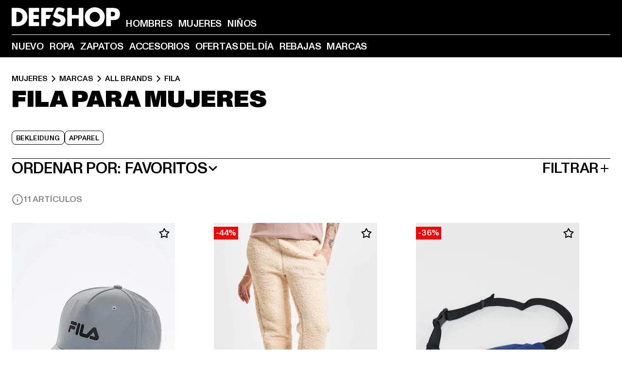

--- FILE ---
content_type: text/html; charset=utf-8
request_url: https://www.def-shop.es/c/brands/fila/mujeres/
body_size: 98436
content:
<!doctype html>
<html data-n-head-ssr lang="es" data-n-head="%7B%22lang%22:%7B%22ssr%22:%22es%22%7D%7D">
  <head >
    <meta data-n-head="ssr" name="format-detection" content="address=no,telephone=no,email=no"><meta data-n-head="ssr" name="viewport" content="width=device-width, initial-scale=1"><meta data-n-head="ssr" name="theme-color" content="#ffffff"><meta data-n-head="ssr" data-hid="charset" charset="utf-8"><meta data-n-head="ssr" data-hid="mobile-web-app-capable" name="mobile-web-app-capable" content="yes"><meta data-n-head="ssr" data-hid="og:type" name="og:type" property="og:type" content="website"><meta data-n-head="ssr" data-hid="title" name="title" content="Comprar al mejor precio FILA Mujeres en FILA Online Shop"><meta data-n-head="ssr" data-hid="og:title" property="og:title" content="Comprar al mejor precio FILA Mujeres en FILA Online Shop"><meta data-n-head="ssr" data-hid="twitter:title" name="twitter:title" content="FILA comprar online de DefShop"><meta data-n-head="ssr" data-hid="description" name="description" content="Gran colección de ropa FILA Mujeres, comprar online al mejor precio | más de 800.000 clientes satisfechos ✓ devolución gratuita ✓ garantía del precio más bajo ✓"><meta data-n-head="ssr" data-hid="og:description" property="og:description" content="Gran colección de ropa FILA Mujeres, comprar online al mejor precio | más de 800.000 clientes satisfechos ✓ devolución gratuita ✓ garantía del precio más bajo ✓"><meta data-n-head="ssr" data-hid="twitter:description" name="twitter:description" content="gran selección de FILA de top marcas actuales | más de 800.000 clientes satisfechos ✓devolución gratuita ✓envío rápido"><meta data-n-head="ssr" data-hid="og:url" property="og:url" content="https://www.def-shop.es/c/brands/fila/mujeres/"><meta data-n-head="ssr" data-hid="og:locale" property="og:locale" content="es_ES"><meta data-n-head="ssr" data-hid="og:site_name" property="og:site_name" content="DefShop"><meta data-n-head="ssr" data-hid="twitter:card" name="twitter:card" content="summary"><meta data-n-head="ssr" data-hid="twitter:site" name="twitter:site" content="@username"><meta data-n-head="ssr" data-hid="twitter:url" name="twitter:url" content="https://www.def-shop.es/c/brands/fila/mujeres/"><meta data-n-head="ssr" data-hid="robots" name="robots" content="index, follow"><meta data-n-head="ssr" data-hid="google-site-verification" name="google-site-verification" content="hzy_OBOIOn2WdnH3OLlbPJK7x5dEtkBGpfpSH1kUKIQ"><meta data-n-head="ssr" data-hid="og:image" property="og:image" content="/_nuxt/assets/images/logo.svg"><title>Comprar al mejor precio FILA Mujeres en FILA Online Shop</title><link data-n-head="ssr" href="https://def-live.checkout.api.scayle.cloud/" rel="dns-prefetch"><link data-n-head="ssr" href="https://checkout-cdn.aboutyou.cloud/" rel="dns-prefetch"><link data-n-head="ssr" href="https://checkout.def-shop.com/" rel="dns-prefetch"><link data-n-head="ssr" href="https://widgets.trustedshops.com/" rel="dns-prefetch"><link data-n-head="ssr" href="https://a.storyblok.com/" rel="dns-prefetch"><link data-n-head="ssr" href="https://trck-de.def-shop.com/" rel="dns-prefetch"><link data-n-head="ssr" href="https://cdn.cookielaw.org/" rel="dns-prefetch"><link data-n-head="ssr" href="https://checkout-cdn.aboutyou.cloud/" rel="preconnect"><link data-n-head="ssr" href="https://checkout.def-shop.com/" rel="preconnect"><link data-n-head="ssr" href="https://def-live.checkout.api.scayle.cloud/" rel="preconnect"><link data-n-head="ssr" href="https://widgets.trustedshops.com/" rel="preconnect"><link data-n-head="ssr" href="https://def-live.cdn.aboutyou.cloud/" rel="preconnect"><link data-n-head="ssr" href="https://a.storyblok.com/" rel="preconnect"><link data-n-head="ssr" href="https://trck-de.def-shop.com/" rel="preconnect"><link data-n-head="ssr" href="https://cdn.cookielaw.org/" rel="preconnect"><link data-n-head="ssr" color="#ffffff" href="/favicons/safari-pinned-tab.svg" rel="mask-icon"><link data-n-head="ssr" href="/favicons/apple-icon-180x180.png" rel="apple-touch-icon"><link data-n-head="ssr" href="/favicons/apple-icon-152x152.png" rel="apple-touch-icon" sizes="152x152"><link data-n-head="ssr" href="/favicons/apple-icon-180x180.png" rel="apple-touch-icon" sizes="180x180"><link data-n-head="ssr" href="/favicons/favicon-16x16.png" rel="icon" sizes="16x16"><link data-n-head="ssr" href="/favicons/favicon-32x32.png" rel="icon" sizes="32x32"><link data-n-head="ssr" href="/favicons/favicon.ico" rel="shortcut icon"><link data-n-head="ssr" href="/favicons/manifest.json" rel="manifest"><link data-n-head="ssr" data-hid="alternatede-DE" rel="alternate" href="https://www.def-shop.com/c/brands/fila/frauen/" hreflang="de-de"><link data-n-head="ssr" data-hid="alternatede-CH" rel="alternate" href="https://www.def-shop.ch/c/brands/fila/frauen/" hreflang="de-ch"><link data-n-head="ssr" data-hid="alternatede-AT" rel="alternate" href="https://www.def-shop.at/c/brands/fila/frauen/" hreflang="de-at"><link data-n-head="ssr" data-hid="alternateen" rel="alternate" href="https://www.def-shop.net/c/brands/fila/women/" hreflang="en"><link data-n-head="ssr" data-hid="alternatefr-FR" rel="alternate" href="https://www.def-shop.fr/c/brands/fila/femme/" hreflang="fr-fr"><link data-n-head="ssr" data-hid="alternateit-IT" rel="alternate" href="https://www.def-shop.it/c/brands/fila/donna/" hreflang="it-it"><link data-n-head="ssr" data-hid="alternatees-ES" rel="alternate" href="https://www.def-shop.es/c/brands/fila/mujeres/" hreflang="es-es"><link data-n-head="ssr" data-hid="alternatenl-NL" rel="alternate" href="https://www.def-shop.nl/c/brands/fila/dames/" hreflang="nl-nl"><link data-n-head="ssr" data-hid="alternatefi-FI" rel="alternate" href="https://www.def-shop.fi/c/brands/fila/naiset/" hreflang="fi-fi"><link data-n-head="ssr" data-hid="alternatesv-SE" rel="alternate" href="https://www.def-shop.se/c/brands/fila/kvinnor/" hreflang="sv-se"><link data-n-head="ssr" data-hid="alternateda-DK" rel="alternate" href="https://www.def-shop.dk/c/brands/fila/kvinder/" hreflang="da-dk"><link data-n-head="ssr" data-hid="alternatesk-SK" rel="alternate" href="https://www.def-shop.sk/c/brands/fila/zeny/" hreflang="sk-sk"><link data-n-head="ssr" data-hid="alternatecs-CZ" rel="alternate" href="https://www.def-shop.cz/c/brands/fila/zeny/" hreflang="cs-cz"><link data-n-head="ssr" data-hid="alternatenn-NO" rel="alternate" href="https://www.def-shop.no/c/brands/fila/kvinner/" hreflang="nn-no"><link data-n-head="ssr" data-hid="alternatepl-PL" rel="alternate" href="https://www.def-shop.pl/c/brands/fila/damskie/" hreflang="pl-pl"><link data-n-head="ssr" data-hid="alternatefr-BE" rel="alternate" href="https://fr.def-shop.be/c/brands/fila/femme/" hreflang="fr-be"><link data-n-head="ssr" data-hid="alternatenl-BE" rel="alternate" href="https://www.def-shop.be/c/brands/fila/dames/" hreflang="nl-be"><link data-n-head="ssr" data-hid="canonical" rel="canonical" href="https://www.def-shop.es/c/brands/fila/mujeres/"><script data-n-head="ssr" src="https://def-shop.app.baqend.com/v1/speedkit/install.js?d=production" async crossorigin="anonymous" type="58a26ebe16edbd216c6192e5-text/javascript"></script><script data-n-head="ssr" data-hid="gtag-script" vmid="gtag-script" type="58a26ebe16edbd216c6192e5-text/javascript">
        window.dataLayer = window.dataLayer || [];
        (function(){window.dataLayer.unshift(arguments);})('consent', 'default', {
          'ad_storage': 'denied',
          'analytics_storage': 'denied',
          'ad_user_data': 'denied',
          'ad_personalization': 'denied'
        });
        function gtag(){window.dataLayer.push(arguments);}
      </script><script data-n-head="ssr" data-hid="gtm-script" vmid="gtm-script" type="58a26ebe16edbd216c6192e5-text/javascript">(function(w,d,s,l,i){w[l]=w[l]||[];w[l].push({'gtm.start':new Date().getTime(),event:'gtm.js'});var f=d.getElementsByTagName(s)[0],j=d.createElement(s),dl=l!='dataLayer'?'&l='+l:'';j.async=true;j.src='https://trck-de.def-shop.com/gtm.js?id='+i+dl;f.parentNode.insertBefore(j,f);})(window,document,'script','dataLayer','GTM-NP5NJR5');</script><script data-n-head="ssr" type="application/ld+json">{"@context":"https://schema.org","@type":"WebSite","url":"https://www.def-shop.es/c/mujeres/","potentialAction":{"@type":"SearchAction","target":{"@type":"EntryPoint","urlTemplate":"https://www.def-shop.es/search?q={search_term_string}"},"query-input":"required name=search_term_string"}}</script><script data-n-head="ssr" type="application/ld+json">{"@context":"https://schema.org","@type":"Organization","name":"DefShop","url":"https://www.def-shop.es/c/mujeres/","logo":"https://www.def-shop.es/_nuxt/img/logo.a178fbd.svg"}</script><script data-n-head="ssr" type="application/ld+json">{"@context":"https://schema.org","@type":"BreadcrumbList","itemListElement":[{"position":1,"@type":"ListItem","item":"https://www.def-shop.es/c/mujeres/","name":"Inicio"},{"position":2,"@type":"ListItem","item":"https://www.def-shop.es/c/mujeres/marcas/","name":"Marcas"},{"position":3,"@type":"ListItem","item":"https://www.def-shop.es/c/mujeres/marcas/all-brands/","name":"All Brands"},{"position":4,"@type":"ListItem","item":"https://www.def-shop.es/c/brands/fila/mujeres/","name":"FILA"}]}</script><noscript data-n-head="ssr" data-hid="gtm-noscript" vmid="gtm-noscript"><iframe src="https://trck-de.def-shop.com/ns.html?id=GTM-NP5NJR5" height="0" width="0" style="display:none;visibility:hidden"></iframe></noscript><link rel="preload" href="/_nuxt/e2eda2a.modern.js" as="script"><link rel="preload" href="/_nuxt/commons/app.ca28eb9cc1659c2a09b1.modern.js" as="script"><link rel="preload" href="/_nuxt/vendors/app.3cec9a888bf3b7d87d0e.modern.js" as="script"><link rel="preload" href="/_nuxt/app.9bd8a0260934c5d05440.modern.js" as="script"><link rel="preload" href="/_nuxt/fonts/ABCMonumentGrotesk-Medium.8643ba3.woff2" as="font" type="font/woff2" crossorigin><link rel="preload" href="/_nuxt/fonts/ABCMonumentGrotesk-Black.b34c7fc.woff2" as="font" type="font/woff2" crossorigin><link rel="preload" href="/_nuxt/pages/Search.cc0bffe8981c47483b06.modern.js" as="script"><link rel="preload" href="/_nuxt/2.3435d9272a9d3a6723b2.modern.js" as="script"><link rel="preload" href="/_nuxt/3.cfadece769201de8ad99.modern.js" as="script"><link rel="preload" href="/_nuxt/7.de4910106853bcc2ed1f.modern.js" as="script"><link rel="preload" href="/_nuxt/11.e9d1b24c494053d41a29.modern.js" as="script"><link rel="preload" href="/_nuxt/ProductWishlistIcon.ce332f46bcca3cc68b37.modern.js" as="script"><link rel="preload" href="/_nuxt/57.53e2df2283bb35288a6b.modern.js" as="script"><link rel="preload" href="/_nuxt/AppNewsletter.b56a3219a8d0b727a22c.modern.js" as="script"><link rel="preload" href="/_nuxt/1.8593f0d370a2f60f32a9.modern.js" as="script"><link rel="preload" href="/_nuxt/ContentHeading.97f2c90ad7b4857fa8d9.modern.js" as="script"><link rel="preload" href="/_nuxt/ContentSection.c33d3a23d79aa6b17bbe.modern.js" as="script"><link rel="preload" href="/_nuxt/ContentImageLink.8080afe95ac8fe8ccaf9.modern.js" as="script"><link rel="preload" href="/_nuxt/ContentLink.60f3a947d2d4d3fc5d81.modern.js" as="script"><link rel="preload" href="/_nuxt/ContentImage.3bee17dcb4ffba7220a6.modern.js" as="script"><link rel="preload" href="/_nuxt/FooterAsset.4c42b4a08c56031ae619.modern.js" as="script"><link rel="preload" href="/_nuxt/AppCookiesNotice.6ddc61e8478c4d82b6b7.modern.js" as="script"><style data-vue-ssr-id="16780096:0 42c8de90:0 05acdd20:0 1ec8c060:0 850c8fd4:0 13836a17:0 2b8de62a:0 535fd272:0 a44691e6:0 5ec78cb8:0 d1bed96e:0 4fa3b109:0 f6bf716e:0 72253cee:0 10a98da9:0 5bb0f3ae:0 ce0c9f96:0 3810d24a:0 be959b66:0 4257b286:0 3f0dfd0a:0 ad5589ee:0 c088dd16:0 ab36644e:0 3908f5e3:0 7c9fc971:0 de501e2e:0 48d698cb:0 0aab81ae:0 024a5362:0 732d682e:0 f8c5a76a:0 196387e1:0 1636cd6e:0 69d724ee:0 c928b35c:0 11be198c:0 1d83bdab:0 f8623eee:0 1e6b857b:0 dec711d2:0 8b0cff22:0">@font-face{font-display:swap;font-family:Monument Grotesk;font-style:normal;font-weight:500;src:url(/_nuxt/fonts/ABCMonumentGrotesk-Medium.8643ba3.woff2) format("woff2"),url(/_nuxt/fonts/ABCMonumentGrotesk-Medium.a47da2f.woff) format("woff")}@font-face{font-display:swap;font-family:Monument Grotesk;font-style:normal;font-weight:900;src:url(/_nuxt/fonts/ABCMonumentGrotesk-Black.b34c7fc.woff2) format("woff2"),url(/_nuxt/fonts/ABCMonumentGrotesk-Black.d100238.woff) format("woff")}
.asf-fade-enter-active,.asf-fade-leave-active{transition-duration:.5s;transition-property:opacity;transition-timing-function:cubic-bezier(.4,0,.2,1);transition-timing-function:cubic-bezier(0,0,.2,1)}.asf-fade-enter,.asf-fade-leave,.asf-fade-leave-to{opacity:0}.asf-slide-top-enter-active,.asf-slide-top-leave-active{transition-duration:.3s;transition-property:transform;transition-timing-function:cubic-bezier(.4,0,.2,1);transition-timing-function:cubic-bezier(0,0,.2,1)}.asf-slide-top-enter,.asf-slide-top-leave-to{--tw-translate-y:-100%;transform:translate(var(--tw-translate-x),-100%) rotate(var(--tw-rotate)) skewX(var(--tw-skew-x)) skewY(var(--tw-skew-y)) scaleX(var(--tw-scale-x)) scaleY(var(--tw-scale-y));transform:translate(var(--tw-translate-x),var(--tw-translate-y)) rotate(var(--tw-rotate)) skewX(var(--tw-skew-x)) skewY(var(--tw-skew-y)) scaleX(var(--tw-scale-x)) scaleY(var(--tw-scale-y));transform:translate3d(var(--tw-translate-x),-100%,0) rotate(var(--tw-rotate)) skewX(var(--tw-skew-x)) skewY(var(--tw-skew-y)) scaleX(var(--tw-scale-x)) scaleY(var(--tw-scale-y));transform:translate3d(var(--tw-translate-x),var(--tw-translate-y),0) rotate(var(--tw-rotate)) skewX(var(--tw-skew-x)) skewY(var(--tw-skew-y)) scaleX(var(--tw-scale-x)) scaleY(var(--tw-scale-y));transition-duration:.3s;transition-property:transform;transition-timing-function:cubic-bezier(.4,0,.2,1);transition-timing-function:cubic-bezier(.4,0,1,1)}.asf-slide-bottom-enter-active,.asf-slide-bottom-leave-active{transition-duration:.3s;transition-property:transform;transition-timing-function:cubic-bezier(.4,0,.2,1);transition-timing-function:cubic-bezier(0,0,.2,1)}.asf-slide-bottom-enter,.asf-slide-bottom-leave-to{--tw-translate-y:100%;transform:translate(var(--tw-translate-x),100%) rotate(var(--tw-rotate)) skewX(var(--tw-skew-x)) skewY(var(--tw-skew-y)) scaleX(var(--tw-scale-x)) scaleY(var(--tw-scale-y));transform:translate(var(--tw-translate-x),var(--tw-translate-y)) rotate(var(--tw-rotate)) skewX(var(--tw-skew-x)) skewY(var(--tw-skew-y)) scaleX(var(--tw-scale-x)) scaleY(var(--tw-scale-y));transform:translate3d(var(--tw-translate-x),100%,0) rotate(var(--tw-rotate)) skewX(var(--tw-skew-x)) skewY(var(--tw-skew-y)) scaleX(var(--tw-scale-x)) scaleY(var(--tw-scale-y));transform:translate3d(var(--tw-translate-x),var(--tw-translate-y),0) rotate(var(--tw-rotate)) skewX(var(--tw-skew-x)) skewY(var(--tw-skew-y)) scaleX(var(--tw-scale-x)) scaleY(var(--tw-scale-y));transition-duration:.3s;transition-property:transform;transition-timing-function:cubic-bezier(.4,0,.2,1);transition-timing-function:cubic-bezier(.4,0,1,1)}.asf-slide-left-enter-active,.asf-slide-left-leave-active{transition-duration:.3s;transition-property:transform;transition-timing-function:cubic-bezier(.4,0,.2,1);transition-timing-function:cubic-bezier(0,0,.2,1)}.asf-slide-left-enter,.asf-slide-left-leave-to{--tw-translate-x:-100%;transform:translate(-100%,var(--tw-translate-y)) rotate(var(--tw-rotate)) skewX(var(--tw-skew-x)) skewY(var(--tw-skew-y)) scaleX(var(--tw-scale-x)) scaleY(var(--tw-scale-y));transform:translate(var(--tw-translate-x),var(--tw-translate-y)) rotate(var(--tw-rotate)) skewX(var(--tw-skew-x)) skewY(var(--tw-skew-y)) scaleX(var(--tw-scale-x)) scaleY(var(--tw-scale-y));transform:translate3d(-100%,var(--tw-translate-y),0) rotate(var(--tw-rotate)) skewX(var(--tw-skew-x)) skewY(var(--tw-skew-y)) scaleX(var(--tw-scale-x)) scaleY(var(--tw-scale-y));transform:translate3d(var(--tw-translate-x),var(--tw-translate-y),0) rotate(var(--tw-rotate)) skewX(var(--tw-skew-x)) skewY(var(--tw-skew-y)) scaleX(var(--tw-scale-x)) scaleY(var(--tw-scale-y));transition-duration:.3s;transition-property:transform;transition-timing-function:cubic-bezier(.4,0,.2,1);transition-timing-function:cubic-bezier(.4,0,1,1)}.asf-slide-right-enter-active,.asf-slide-right-leave-active{transition-duration:.3s;transition-property:transform;transition-timing-function:cubic-bezier(.4,0,.2,1);transition-timing-function:cubic-bezier(0,0,.2,1)}.asf-slide-right-enter,.asf-slide-right-leave-to{--tw-translate-x:100%;transform:translate(100%,var(--tw-translate-y)) rotate(var(--tw-rotate)) skewX(var(--tw-skew-x)) skewY(var(--tw-skew-y)) scaleX(var(--tw-scale-x)) scaleY(var(--tw-scale-y));transform:translate(var(--tw-translate-x),var(--tw-translate-y)) rotate(var(--tw-rotate)) skewX(var(--tw-skew-x)) skewY(var(--tw-skew-y)) scaleX(var(--tw-scale-x)) scaleY(var(--tw-scale-y));transform:translate3d(100%,var(--tw-translate-y),0) rotate(var(--tw-rotate)) skewX(var(--tw-skew-x)) skewY(var(--tw-skew-y)) scaleX(var(--tw-scale-x)) scaleY(var(--tw-scale-y));transform:translate3d(var(--tw-translate-x),var(--tw-translate-y),0) rotate(var(--tw-rotate)) skewX(var(--tw-skew-x)) skewY(var(--tw-skew-y)) scaleX(var(--tw-scale-x)) scaleY(var(--tw-scale-y));transition-duration:.3s;transition-property:transform;transition-timing-function:cubic-bezier(.4,0,.2,1);transition-timing-function:cubic-bezier(.4,0,1,1)}.asf-slide-bottom-left-enter-active,.asf-slide-bottom-left-leave-active,.asf-slide-top-left-enter-active,.asf-slide-top-left-leave-active{animation:asf-slide-from-left .4s cubic-bezier(.3,.46,.45,.94);animation:asf-slide-from-left var(--animation-function-main) var(--animation-duration)}.asf-slide-bottom-left-leave-active,.asf-slide-top-left-leave-active{animation-direction:reverse}.asf-slide-bottom-right-enter-active,.asf-slide-bottom-right-leave-active,.asf-slide-top-right-enter-active,.asf-slide-top-right-leave-active{animation:asf-slide-from-right .4s cubic-bezier(.3,.46,.45,.94);animation:asf-slide-from-right var(--animation-function-main) var(--animation-duration)}.asf-slide-bottom-right-leave-active,.asf-slide-top-right-leave-active{animation-direction:reverse}.asf-slide-top-center-enter-active,.asf-slide-top-center-leave-active{animation:asf-slide-from-top .4s cubic-bezier(.3,.46,.45,.94);animation:asf-slide-from-top var(--animation-function-main) var(--animation-duration)}.asf-slide-top-center-leave-active{animation-direction:reverse}.asf-slide-bottom-center-enter-active,.asf-slide-bottom-center-leave-active{animation:asf-slide-from-bottom .4s cubic-bezier(.3,.46,.45,.94);animation:asf-slide-from-bottom var(--animation-function-main) var(--animation-duration)}.asf-slide-bottom-center-leave-active{animation-direction:reverse}.asf-bounce-enter-active{animation:asf-bounce .3s}.asf-bounce-leave-active{animation:asf-bounce .3s reverse}.asf-pulse-enter-active{animation:sf-pulse .25s}.asf-pulse-leave-active{animation:asf-pulse .25s reverse}.asf-expand-enter-active,.asf-expand-leave-active{overflow:hidden;transition-duration:.3s;transition-property:height,opacity;transition-timing-function:cubic-bezier(.4,0,.2,1)}.asf-expand-enter,.asf-expand-leave-to{height:0;opacity:0}.asf-loading{--tw-bg-opacity:1;background-color:#e6e6e6;background-color:rgb(230 230 230/var(--tw-bg-opacity));overflow:hidden;position:relative}.asf-loading:after{--tw-content:"";animation:asf-loading 1.5s ease-in-out infinite;background-image:linear-gradient(90deg,#0000,#ffffffbf,#0000);bottom:0;content:"";content:var(--tw-content);left:0;position:absolute;right:0;top:0}@keyframes asf-loading{0%{transform:translateX(-100%)}to{transform:translateX(100%)}}@keyframes asf-fade-in{0%{opacity:0}to{opacity:1}}@keyframes asf-bounce{0%{transform:scale(0)}50%{transform:scale(1.2)}to{transform:scale(1)}}@keyframes asf-current-bounce{50%{transform:scale(1.35)}to{transform:scale(1)}}@keyframes asf-pulse{0%{transform:scale(1)}50%{transform:scale(1.2)}to{transform:scale(1)}}@keyframes asf-reverse-pulse{0%{transform:scale(1)}50%{transform:scale(.8)}to{transform:scale(1)}}@keyframes asf-rotate{0%{transform:rotate(0deg)}to{transform:rotate(1turn)}}@keyframes asf-slide-from-left{0%{transform:translateX(-100%)}to{transform:translateX(0)}}@keyframes asf-slide-from-right{0%{transform:translateX(100%)}to{transform:translateX(0)}}@keyframes asf-slide-from-top{0%{transform:translateY(-100%)}to{transform:translate(0)}}@keyframes asf-slide-from-bottom{0%{transform:translateY(100%)}to{transform:translate(0)}}@media (prefers-reduced-motion){*{animation:none!important;transition:none!important}}.asf-content{font-size:.875rem;line-height:1.5}.asf-content h1:not([class]),.asf-content h2:not([class]),.asf-content h3:not([class]),.asf-content h4:not([class]),.asf-content h5:not([class]),.asf-content h6:not([class]){--tw-text-opacity:1;color:#000;color:rgb(0 0 0/var(--tw-text-opacity));font-weight:900;margin-bottom:1rem;margin-top:2rem;text-transform:uppercase}.asf-content h1:not([class]){font-size:2.5rem;line-height:2.4375rem}@media (min-width:48em){.asf-content h1:not([class]){font-size:4rem;line-height:3.875rem}}@media (min-width:64em){.asf-content h1:not([class]){font-size:4.5rem;line-height:4.5rem}}.asf-content h2:not([class]){font-size:2rem;line-height:2.0625rem}@media (min-width:48em){.asf-content h2:not([class]){font-size:2.5rem;line-height:2.375rem}}@media (min-width:64em){.asf-content h2:not([class]){font-size:3rem;line-height:2.9375rem}}.asf-content h3:not([class]){font-size:1.5rem;line-height:1.5rem}@media (min-width:48em){.asf-content h3:not([class]){font-size:1.5rem;line-height:1.4375rem}}@media (min-width:64em){.asf-content h3:not([class]){font-size:2rem;line-height:1.9375rem}}.asf-content h4:not([class]){font-size:1.25rem;line-height:1.25rem}@media (min-width:48em){.asf-content h4:not([class]){font-size:1.25rem;line-height:1.1875rem}}@media (min-width:64em){.asf-content h4:not([class]){font-size:1.5rem;line-height:1.4375rem}}.asf-content h5:not([class]){font-size:1rem;line-height:1rem}@media (min-width:48em){.asf-content h5:not([class]){font-size:1.125rem;line-height:1.125rem}}@media (min-width:64em){.asf-content h5:not([class]){font-size:1.25rem;line-height:1.25rem}}.asf-content h6:not([class]){font-size:.875rem;line-height:.875rem}@media (min-width:64em){.asf-content h6:not([class]){font-size:1rem;line-height:1rem}}.asf-content ol,.asf-content ul{list-style-position:inside}.asf-content ol li,.asf-content ul li{margin-bottom:.625rem}.asf-content ul{list-style-type:disc}.asf-content ol{list-style-type:decimal}.asf-content p{margin-bottom:1rem}.content-medium{font-weight:500!important}.content-black{font-weight:900!important}.content-underline{text-decoration-line:underline!important}.content-line-through{text-decoration-line:line-through!important}.content-uppercase{text-transform:uppercase!important}.content-capitalize{text-transform:capitalize!important}.content-h1-primary{font-size:2.5rem;line-height:2.4375rem}@media (min-width:48em){.content-h1-primary{font-size:4rem;line-height:3.875rem}}@media (min-width:64em){.content-h1-primary{font-size:4.5rem;line-height:4.5rem}}.content-h1-primary{font-weight:900;text-transform:uppercase}.content-h2-primary{font-size:2rem;line-height:2.0625rem}@media (min-width:48em){.content-h2-primary{font-size:2.5rem;line-height:2.375rem}}@media (min-width:64em){.content-h2-primary{font-size:3rem;line-height:2.9375rem}}.content-h2-primary{font-weight:900;text-transform:uppercase}.content-h3-primary{font-size:1.5rem;line-height:1.5rem}@media (min-width:48em){.content-h3-primary{font-size:1.5rem;line-height:1.4375rem}}@media (min-width:64em){.content-h3-primary{font-size:2rem;line-height:1.9375rem}}.content-h3-primary{font-weight:900;text-transform:uppercase}.content-h4-primary{font-size:1.25rem;line-height:1.25rem}@media (min-width:48em){.content-h4-primary{font-size:1.25rem;line-height:1.1875rem}}@media (min-width:64em){.content-h4-primary{font-size:1.5rem;line-height:1.4375rem}}.content-h4-primary{font-weight:900;text-transform:uppercase}.content-h5-primary{font-size:1rem;line-height:1rem}@media (min-width:48em){.content-h5-primary{font-size:1.125rem;line-height:1.125rem}}@media (min-width:64em){.content-h5-primary{font-size:1.25rem;line-height:1.25rem}}.content-h5-primary{font-weight:900;text-transform:uppercase}.content-h6-primary{font-size:.875rem;line-height:.875rem}@media (min-width:64em){.content-h6-primary{font-size:1rem;line-height:1rem}}.content-h6-primary{font-weight:900;text-transform:uppercase}.content-h1-secondary{font-size:2.75rem;line-height:2.625rem}@media (min-width:48em){.content-h1-secondary{font-size:4rem;line-height:3.8125rem}}.content-h1-secondary{font-weight:500;text-transform:uppercase}.content-h2-secondary{font-size:2rem;line-height:1.9375rem}@media (min-width:48em){.content-h2-secondary{font-size:2.5rem;line-height:2.4375rem}}@media (min-width:64em){.content-h2-secondary{font-size:3rem;line-height:2.875rem}}.content-h2-secondary{font-weight:500;text-transform:uppercase}.content-h3-secondary{font-size:1.5rem;line-height:1.5rem}@media (min-width:48em){.content-h3-secondary{font-size:1.875rem;line-height:1.9375rem}}.content-h3-secondary{font-weight:500;text-transform:uppercase}.content-h4-secondary{font-size:1.25rem;line-height:1.25rem}@media (min-width:48em){.content-h4-secondary{font-size:1.375rem;line-height:1.375rem}}.content-h4-secondary{font-weight:500;text-transform:uppercase}.content-h5-secondary{font-size:1rem;line-height:1rem}@media (min-width:48em){.content-h5-secondary{font-size:1.125rem;line-height:1.125rem}}.content-h5-secondary{font-weight:500;text-transform:uppercase}.content-h6-secondary{font-size:.875rem;line-height:.875rem}@media (min-width:48em){.content-h6-secondary{font-size:1rem;line-height:1rem}}.content-h6-secondary{font-weight:500;text-transform:uppercase}.content-p1{font-size:1.25rem;font-weight:500;line-height:1.125}@media (min-width:48em){.content-p1{font-size:1.375rem}}@media (min-width:64em){.content-p1{font-size:1.5rem}}.content-p2{font-size:1rem;font-weight:500;line-height:1.125}@media (min-width:48em){.content-p2{font-size:1.125rem}}.content-p3{font-size:.875rem;font-weight:500;line-height:1.125}@media (min-width:48em){.content-p3{font-size:1rem}}.content-p4{font-size:.875rem;font-weight:500;line-height:1rem}.content-p5{font-size:.75rem;font-weight:500;line-height:1.125}.content-align-left{text-align:left!important}.content-align-center{text-align:center!important}.content-align-justify{text-align:justify!important}.content-align-right{text-align:right!important}.content-list-disc{list-style-type:disc!important}.content-list-decimal{list-style-type:decimal!important}.content-list-none{list-style-type:none}.content-list-check{list-style-image:url("data:image/svg+xml;charset=utf-8,%3Csvg width='16' height='13' fill='none' xmlns='http://www.w3.org/2000/svg'%3E%3Cpath d='M1 6.2 5.472 11 15 1' stroke='currentColor' stroke-width='2'/%3E%3C/svg%3E");list-style-position:inside!important}.content-table-wrapper{max-width:100%;overflow-x:auto;scrollbar-color:#878787 #0000;scrollbar-width:thin}.content-table-wrapper::-webkit-scrollbar{background-color:initial;border-radius:.5rem;width:.25rem}.content-table-wrapper::-webkit-scrollbar-thumb{background-color:#878787;border-radius:.5rem}.content-table-auto{border-collapse:collapse;border-width:1px;table-layout:auto;width:100%}.content-table-auto td,.content-table-auto th{padding:.5rem}.content-table-fixed{border-collapse:collapse;border-width:1px;table-layout:fixed}.content-table-fixed td,.content-table-fixed th{padding:.5rem;width:33.333333%}.content-table-bordered,.content-table-bordered td,.content-table-bordered th{border-width:1px}.content-table-responsive{max-width:100%;overflow-x:auto}.content-customer-wrapper{flex-wrap:wrap}.content-customer-box,.content-customer-wrapper{--tw-border-opacity:1;align-items:center;border-color:#e6e6e6;border-color:rgb(230 230 230/var(--tw-border-opacity));border-width:1px;display:flex;justify-content:center}.content-customer-box{height:5rem;width:50%}
/*! tailwindcss v3.3.2 | MIT License | https://tailwindcss.com*/*,:after,:before{border:0 solid;box-sizing:border-box}:after,:before{--tw-content:""}html{font-feature-settings:normal;font-family:Monument Grotesk,ui-sans-serif,system-ui,-apple-system,Segoe UI,Roboto,Ubuntu,Cantarell,Noto Sans,sans-serif,BlinkMacSystemFont,Helvetica Neue,Arial,Apple Color Emoji,Segoe UI Emoji,Segoe UI Symbol,Noto Color Emoji;font-variation-settings:normal;line-height:1.5;tab-size:4}body{line-height:inherit;margin:0}hr{border-top-width:1px;color:inherit;height:0}abbr:where([title]){text-decoration:underline;-webkit-text-decoration:underline dotted;text-decoration:underline dotted}h1,h2,h3,h4,h5,h6{font-size:inherit;font-weight:inherit}a{color:inherit;text-decoration:inherit}b,strong{font-weight:bolder}code,kbd,pre,samp{font-family:ui-monospace,SFMono-Regular,Menlo,Monaco,Consolas,Liberation Mono,Courier New,monospace;font-size:1em}small{font-size:80%}sub,sup{font-size:75%;line-height:0;position:relative;vertical-align:initial}sub{bottom:-.25em}sup{top:-.5em}table{border-collapse:collapse;border-color:inherit;text-indent:0}button,input,optgroup,select,textarea{color:inherit;font-family:inherit;font-size:100%;font-weight:inherit;line-height:inherit;margin:0;padding:0}button,select{text-transform:none}[type=button],[type=reset],[type=submit],button{-webkit-appearance:button;background-color:initial;background-image:none}:-moz-focusring{outline:auto}:-moz-ui-invalid{box-shadow:none}progress{vertical-align:initial}::-webkit-inner-spin-button,::-webkit-outer-spin-button{height:auto}[type=search]{-webkit-appearance:textfield;outline-offset:-2px}::-webkit-search-decoration{-webkit-appearance:none}::-webkit-file-upload-button{-webkit-appearance:button;font:inherit}summary{display:list-item}blockquote,dd,dl,figure,h1,h2,h3,h4,h5,h6,hr,p,pre{margin:0}fieldset{margin:0}fieldset,legend{padding:0}menu,ol,ul{list-style:none;margin:0;padding:0}textarea{resize:vertical}input::placeholder,textarea::placeholder{color:#9ca3af;opacity:1}[role=button],button{cursor:pointer}:disabled{cursor:default}audio,canvas,embed,iframe,img,object,svg,video{display:block;vertical-align:middle}img,video{height:auto;max-width:100%}[hidden]{display:none}:root{--site-width:120rem;--site-logo-width:8.375rem;--container-min:22.5rem;--container-max:90rem;--header-height:3.375rem;--header-top-height:4.5rem;--sidebar-max-width:23.4375rem;--refinements-max-width:85.6%;--animation-duration:0.4s;--animation-duration-fast:0.2s;--motion-ease-chevron:cubic-bezier(0.25,1.7,0.35,0.8);--animation-function-main:cubic-bezier(0.3,0.46,0.45,0.94);--promo-height:2.5rem;--bottom-bar-height:3.625rem;--bottom-navigation-container-height:calc(var(--promo-height) + var(--bottom-bar-height));--full-height:100vh}@media (min-width:48em){:root{--refinements-max-width:33rem}}@media (min-width:64em){:root{--site-logo-width:13.9375rem;--header-height:7.375rem}}@media (min-width:85.4375em){:root{--header-height:7.875rem}}@supports (height:100svh){:root{--full-height:100svh}}html{--tw-bg-opacity:1;--tw-text-opacity:1;-webkit-font-smoothing:antialiased;-moz-osx-font-smoothing:grayscale;-webkit-text-size-adjust:100%;background-color:#fff;background-color:rgb(255 255 255/var(--tw-bg-opacity));color:#000;color:rgb(0 0 0/var(--tw-text-opacity));direction:ltr;font-family:Monument Grotesk,ui-sans-serif,system-ui,-apple-system,Segoe UI,Roboto,Ubuntu,Cantarell,Noto Sans,sans-serif,BlinkMacSystemFont,Helvetica Neue,Arial,Apple Color Emoji,Segoe UI Emoji,Segoe UI Symbol,Noto Color Emoji;font-size:1rem;font-synthesis:none;font-weight:500}html.is-locked{height:100%;overflow:hidden}body{box-sizing:border-box;margin:0;min-width:22.5rem;min-width:var(--container-min);overflow-y:scroll;width:100%}.is-locked body{height:100%}[tabindex="0"],a,button,input,label,select,textarea{outline:2px solid #0000;outline-offset:2px}*,:after,:before{--tw-border-spacing-x:0;--tw-border-spacing-y:0;--tw-translate-x:0;--tw-translate-y:0;--tw-rotate:0;--tw-skew-x:0;--tw-skew-y:0;--tw-scale-x:1;--tw-scale-y:1;--tw-pan-x: ;--tw-pan-y: ;--tw-pinch-zoom: ;--tw-scroll-snap-strictness:proximity;--tw-gradient-from-position: ;--tw-gradient-via-position: ;--tw-gradient-to-position: ;--tw-ordinal: ;--tw-slashed-zero: ;--tw-numeric-figure: ;--tw-numeric-spacing: ;--tw-numeric-fraction: ;--tw-ring-inset: ;--tw-ring-offset-width:0px;--tw-ring-offset-color:#fff;--tw-ring-color:#3b82f680;--tw-ring-offset-shadow:0 0 #0000;--tw-ring-shadow:0 0 #0000;--tw-shadow:0 0 #0000;--tw-shadow-colored:0 0 #0000;--tw-blur: ;--tw-brightness: ;--tw-contrast: ;--tw-grayscale: ;--tw-hue-rotate: ;--tw-invert: ;--tw-saturate: ;--tw-sepia: ;--tw-drop-shadow: ;--tw-backdrop-blur: ;--tw-backdrop-brightness: ;--tw-backdrop-contrast: ;--tw-backdrop-grayscale: ;--tw-backdrop-hue-rotate: ;--tw-backdrop-invert: ;--tw-backdrop-opacity: ;--tw-backdrop-saturate: ;--tw-backdrop-sepia: }::backdrop{--tw-border-spacing-x:0;--tw-border-spacing-y:0;--tw-translate-x:0;--tw-translate-y:0;--tw-rotate:0;--tw-skew-x:0;--tw-skew-y:0;--tw-scale-x:1;--tw-scale-y:1;--tw-pan-x: ;--tw-pan-y: ;--tw-pinch-zoom: ;--tw-scroll-snap-strictness:proximity;--tw-gradient-from-position: ;--tw-gradient-via-position: ;--tw-gradient-to-position: ;--tw-ordinal: ;--tw-slashed-zero: ;--tw-numeric-figure: ;--tw-numeric-spacing: ;--tw-numeric-fraction: ;--tw-ring-inset: ;--tw-ring-offset-width:0px;--tw-ring-offset-color:#fff;--tw-ring-color:#3b82f680;--tw-ring-offset-shadow:0 0 #0000;--tw-ring-shadow:0 0 #0000;--tw-shadow:0 0 #0000;--tw-shadow-colored:0 0 #0000;--tw-blur: ;--tw-brightness: ;--tw-contrast: ;--tw-grayscale: ;--tw-hue-rotate: ;--tw-invert: ;--tw-saturate: ;--tw-sepia: ;--tw-drop-shadow: ;--tw-backdrop-blur: ;--tw-backdrop-brightness: ;--tw-backdrop-contrast: ;--tw-backdrop-grayscale: ;--tw-backdrop-hue-rotate: ;--tw-backdrop-invert: ;--tw-backdrop-opacity: ;--tw-backdrop-saturate: ;--tw-backdrop-sepia: }.container{width:100%}@media (min-width:48em){.container{max-width:48em}}@media (min-width:64em){.container{max-width:64em}}@media (min-width:85.4375em){.container{max-width:85.4375em}}.asf-grid-layout{grid-gap:.5rem;display:grid;gap:.5rem;grid-template-columns:repeat(6,minmax(0,1fr))}@media (min-width:48em){.asf-grid-layout{gap:1rem;grid-template-columns:repeat(12,minmax(0,1fr))}}@media (min-width:64em){.asf-grid-layout{gap:1.25rem}}.h1-primary{font-size:2.5rem;line-height:2.4375rem}@media (min-width:48em){.h1-primary{font-size:4rem;line-height:3.875rem}}@media (min-width:64em){.h1-primary{font-size:4.5rem;line-height:4.5rem}}.h2-primary{font-size:2rem;line-height:2.0625rem}@media (min-width:48em){.h2-primary{font-size:2.5rem;line-height:2.375rem}}@media (min-width:64em){.h2-primary{font-size:3rem;line-height:2.9375rem}}.h3-primary{font-size:1.5rem;line-height:1.5rem}@media (min-width:48em){.h3-primary{font-size:1.5rem;line-height:1.4375rem}}@media (min-width:64em){.h3-primary{font-size:2rem;line-height:1.9375rem}}.h4-primary{font-size:1.25rem;line-height:1.25rem}@media (min-width:48em){.h4-primary{font-size:1.25rem;line-height:1.1875rem}}@media (min-width:64em){.h4-primary{font-size:1.5rem;line-height:1.4375rem}}.h5-primary{font-size:1rem;line-height:1rem}@media (min-width:48em){.h5-primary{font-size:1.125rem;line-height:1.125rem}}@media (min-width:64em){.h5-primary{font-size:1.25rem;line-height:1.25rem}}.h6-primary{font-size:.875rem;line-height:.875rem}@media (min-width:64em){.h6-primary{font-size:1rem;line-height:1rem}}.h1-secondary{font-size:2.75rem;line-height:2.625rem}@media (min-width:48em){.h1-secondary{font-size:4rem;line-height:3.8125rem}}.h2-secondary{font-size:2rem;line-height:1.9375rem}@media (min-width:48em){.h2-secondary{font-size:2.5rem;line-height:2.4375rem}}@media (min-width:64em){.h2-secondary{font-size:3rem;line-height:2.875rem}}.h3-secondary{font-size:1.5rem;line-height:1.5rem}@media (min-width:48em){.h3-secondary{font-size:1.875rem;line-height:1.9375rem}}.h4-secondary{font-size:1.25rem;line-height:1.25rem}@media (min-width:48em){.h4-secondary{font-size:1.375rem;line-height:1.375rem}}.h5-secondary{font-size:1rem;line-height:1rem}@media (min-width:48em){.h5-secondary{font-size:1.125rem;line-height:1.125rem}}.h6-secondary{font-size:.875rem;line-height:.875rem}@media (min-width:48em){.h6-secondary{font-size:1rem;line-height:1rem}}.asf-link{color:inherit}.asf-link.m-wrapper{height:100%;left:0;position:absolute;top:0;width:100%;z-index:1}.asf-link-primary{display:inline-block;text-decoration-line:underline}.asf-link-primary:hover{--tw-text-opacity:1;color:#272727;color:rgb(39 39 39/var(--tw-text-opacity))}.asf-link-primary:active{--tw-text-opacity:1;color:#3f3f3f;color:rgb(63 63 63/var(--tw-text-opacity))}.common-button{align-items:center;border-radius:.125rem;display:flex;font-size:1.125rem;justify-content:center;line-height:1.25rem;transition-duration:.15s;transition-property:color,background-color,border-color,text-decoration-color,fill,stroke,opacity,box-shadow,transform,filter,-webkit-backdrop-filter;transition-property:color,background-color,border-color,text-decoration-color,fill,stroke,opacity,box-shadow,transform,filter,backdrop-filter;transition-property:color,background-color,border-color,text-decoration-color,fill,stroke,opacity,box-shadow,transform,filter,backdrop-filter,-webkit-backdrop-filter;transition-timing-function:cubic-bezier(.4,0,.2,1)}@media (min-width:48em){.common-button{font-size:1.25rem;line-height:1.5rem}}.common-button{--tw-text-opacity:1;color:#fff;color:rgb(255 255 255/var(--tw-text-opacity));font-family:Monument Grotesk,ui-sans-serif,system-ui,-apple-system,Segoe UI,Roboto,Ubuntu,Cantarell,Noto Sans,sans-serif,BlinkMacSystemFont,Helvetica Neue,Arial,Apple Color Emoji,Segoe UI Emoji,Segoe UI Symbol,Noto Color Emoji;letter-spacing:-.01em;text-transform:uppercase}.common-button:focus{outline-color:#b3b3b3;outline-offset:0;outline-width:4px}.common-button:active{outline:2px solid #0000;outline-offset:2px}.common-button{min-height:2.625rem}.common-button .asf-icon{pointer-events:none}.common-button.m-icon-after,.common-button.m-icon-before{column-gap:.125rem}@media (min-width:48em){.common-button.m-icon-after,.common-button.m-icon-before{column-gap:.25rem}}.common-button.m-icon-after{flex-direction:row-reverse}@media (min-width:48em){.common-button{min-height:3rem}}.disabled-button{--tw-text-opacity:1;color:#b3b3b3;color:rgb(179 179 179/var(--tw-text-opacity));cursor:not-allowed}.asf-button-primary{align-items:center;border-radius:.125rem;display:flex;font-size:1.125rem;justify-content:center;line-height:1.25rem;transition-duration:.15s;transition-property:color,background-color,border-color,text-decoration-color,fill,stroke,opacity,box-shadow,transform,filter,-webkit-backdrop-filter;transition-property:color,background-color,border-color,text-decoration-color,fill,stroke,opacity,box-shadow,transform,filter,backdrop-filter;transition-property:color,background-color,border-color,text-decoration-color,fill,stroke,opacity,box-shadow,transform,filter,backdrop-filter,-webkit-backdrop-filter;transition-timing-function:cubic-bezier(.4,0,.2,1)}@media (min-width:48em){.asf-button-primary{font-size:1.25rem;line-height:1.5rem}}.asf-button-primary{--tw-text-opacity:1;color:#fff;color:rgb(255 255 255/var(--tw-text-opacity));font-family:Monument Grotesk,ui-sans-serif,system-ui,-apple-system,Segoe UI,Roboto,Ubuntu,Cantarell,Noto Sans,sans-serif,BlinkMacSystemFont,Helvetica Neue,Arial,Apple Color Emoji,Segoe UI Emoji,Segoe UI Symbol,Noto Color Emoji;letter-spacing:-.01em;text-transform:uppercase}.asf-button-primary:focus{outline-color:#b3b3b3;outline-offset:0;outline-width:4px}.asf-button-primary:active{outline:2px solid #0000;outline-offset:2px}.asf-button-primary{min-height:2.625rem}.asf-button-primary .asf-icon{pointer-events:none}.asf-button-primary.m-icon-after,.asf-button-primary.m-icon-before{column-gap:.125rem}@media (min-width:48em){.asf-button-primary.m-icon-after,.asf-button-primary.m-icon-before{column-gap:.25rem}}.asf-button-primary.m-icon-after{flex-direction:row-reverse}@media (min-width:48em){.asf-button-primary{min-height:3rem}}.asf-button-primary{--tw-bg-opacity:1;background-color:#000;background-color:rgb(0 0 0/var(--tw-bg-opacity));padding:.625rem .375rem}@media (min-width:48em){.asf-button-primary{padding:.75rem .5rem}}.asf-button-primary:focus{--tw-bg-opacity:1;background-color:#272727;background-color:rgb(39 39 39/var(--tw-bg-opacity))}.asf-button-primary.is-disabled,.asf-button-primary:disabled{--tw-text-opacity:1;--tw-bg-opacity:1;background-color:#e6e6e6;background-color:rgb(230 230 230/var(--tw-bg-opacity));color:#b3b3b3;color:rgb(179 179 179/var(--tw-text-opacity));cursor:not-allowed}.asf-button-primary.m-light,.asf-button-primary.m-secondary{--tw-bg-opacity:1;--tw-text-opacity:1;background-color:#fff;background-color:rgb(255 255 255/var(--tw-bg-opacity));color:#000;color:rgb(0 0 0/var(--tw-text-opacity))}.asf-button-primary.m-light.is-disabled,.asf-button-primary.m-light:disabled,.asf-button-primary.m-secondary.is-disabled,.asf-button-primary.m-secondary:disabled{--tw-bg-opacity:1;--tw-text-opacity:1;background-color:#878787;background-color:rgb(135 135 135/var(--tw-bg-opacity));color:#b3b3b3;color:rgb(179 179 179/var(--tw-text-opacity))}@media (hover:hover){.asf-button-primary.m-light:hover,.asf-button-primary.m-secondary:hover{--tw-bg-opacity:1;--tw-text-opacity:1;background-color:#e6e6e6;background-color:rgb(230 230 230/var(--tw-bg-opacity));color:#000;color:rgb(0 0 0/var(--tw-text-opacity))}}@media not (pointer:coarse){.asf-button-primary.m-light:active,.asf-button-primary.m-secondary:active{--tw-bg-opacity:1;background-color:#b3b3b3;background-color:rgb(179 179 179/var(--tw-bg-opacity))}}.asf-button-primary.m-danger{--tw-bg-opacity:1;--tw-text-opacity:1;background-color:red;background-color:rgb(255 0 0/var(--tw-bg-opacity));color:#fff;color:rgb(255 255 255/var(--tw-text-opacity))}.asf-button-primary.m-danger.is-disabled,.asf-button-primary.m-danger:disabled{--tw-bg-opacity:1;--tw-text-opacity:1;background-color:#ff4747;background-color:rgb(255 71 71/var(--tw-bg-opacity));color:#e6e6e6;color:rgb(230 230 230/var(--tw-text-opacity))}@media (hover:hover){.asf-button-primary.m-danger:hover{--tw-bg-opacity:1;background-color:#ff7272;background-color:rgb(255 114 114/var(--tw-bg-opacity))}}@media not (pointer:coarse){.asf-button-primary.m-danger:active{--tw-bg-opacity:1;background-color:#ff4747;background-color:rgb(255 71 71/var(--tw-bg-opacity))}}.asf-button-primary.m-success{--tw-bg-opacity:1;--tw-text-opacity:1;background-color:#00bfa5;background-color:rgb(0 191 165/var(--tw-bg-opacity));color:#fff;color:rgb(255 255 255/var(--tw-text-opacity))}.asf-button-primary.m-success.is-disabled,.asf-button-primary.m-success:disabled{--tw-bg-opacity:1;--tw-text-opacity:1;background-color:#9ed2c6;background-color:rgb(158 210 198/var(--tw-bg-opacity));color:#e6e6e6;color:rgb(230 230 230/var(--tw-text-opacity))}@media (hover:hover){.asf-button-primary.m-success:hover{--tw-bg-opacity:1;background-color:#9ed2c6;background-color:rgb(158 210 198/var(--tw-bg-opacity))}}@media not (pointer:coarse){.asf-button-primary.m-success:active{--tw-bg-opacity:1;background-color:#9ed2c6;background-color:rgb(158 210 198/var(--tw-bg-opacity))}}.asf-button-primary.m-small{font-size:.75rem;min-height:0;padding-bottom:.375rem;padding-top:.375rem}@media (min-width:48em){.asf-button-primary.m-small{font-size:1rem;line-height:1rem}}@media (hover:hover){.asf-button-primary:hover{--tw-bg-opacity:1;--tw-text-opacity:1;background-color:#3f3f3f;background-color:rgb(63 63 63/var(--tw-bg-opacity));color:#fff;color:rgb(255 255 255/var(--tw-text-opacity))}}@media not (pointer:coarse){.asf-button-primary:active{--tw-bg-opacity:1;background-color:#272727;background-color:rgb(39 39 39/var(--tw-bg-opacity))}}.asf-button-secondary{align-items:center;border-radius:.125rem;display:flex;font-size:1.125rem;justify-content:center;line-height:1.25rem;transition-duration:.15s;transition-property:color,background-color,border-color,text-decoration-color,fill,stroke,opacity,box-shadow,transform,filter,-webkit-backdrop-filter;transition-property:color,background-color,border-color,text-decoration-color,fill,stroke,opacity,box-shadow,transform,filter,backdrop-filter;transition-property:color,background-color,border-color,text-decoration-color,fill,stroke,opacity,box-shadow,transform,filter,backdrop-filter,-webkit-backdrop-filter;transition-timing-function:cubic-bezier(.4,0,.2,1)}@media (min-width:48em){.asf-button-secondary{font-size:1.25rem;line-height:1.5rem}}.asf-button-secondary{color:#fff;color:rgb(255 255 255/var(--tw-text-opacity));font-family:Monument Grotesk,ui-sans-serif,system-ui,-apple-system,Segoe UI,Roboto,Ubuntu,Cantarell,Noto Sans,sans-serif,BlinkMacSystemFont,Helvetica Neue,Arial,Apple Color Emoji,Segoe UI Emoji,Segoe UI Symbol,Noto Color Emoji;letter-spacing:-.01em;text-transform:uppercase}.asf-button-secondary:focus{outline-color:#b3b3b3;outline-offset:0;outline-width:4px}.asf-button-secondary:active{outline:2px solid #0000;outline-offset:2px}.asf-button-secondary{min-height:2.625rem}.asf-button-secondary .asf-icon{pointer-events:none}.asf-button-secondary.m-icon-after,.asf-button-secondary.m-icon-before{column-gap:.125rem}@media (min-width:48em){.asf-button-secondary.m-icon-after,.asf-button-secondary.m-icon-before{column-gap:.25rem}}.asf-button-secondary.m-icon-after{flex-direction:row-reverse}@media (min-width:48em){.asf-button-secondary{min-height:3rem}}.asf-button-secondary{--tw-text-opacity:1;background-color:initial;color:#000;color:rgb(0 0 0/var(--tw-text-opacity));min-height:2rem;padding:.25rem .125rem;text-decoration-line:underline}.asf-button-secondary.is-disabled,.asf-button-secondary:disabled{--tw-text-opacity:1;color:#b3b3b3;color:rgb(179 179 179/var(--tw-text-opacity));cursor:not-allowed}.asf-button-secondary.m-light,.asf-button-secondary.m-secondary{--tw-text-opacity:1;color:#fff;color:rgb(255 255 255/var(--tw-text-opacity))}.asf-button-secondary.m-light.is-disabled,.asf-button-secondary.m-light:disabled,.asf-button-secondary.m-secondary.is-disabled,.asf-button-secondary.m-secondary:disabled{--tw-text-opacity:1;color:#6a6a6a;color:rgb(106 106 106/var(--tw-text-opacity))}.asf-button-secondary.m-icon-after:not(.m-small),.asf-button-secondary.m-icon-before:not(.m-small){text-decoration-line:none}.asf-button-secondary.m-small{font-size:.75rem;min-height:0;padding:0}@media (min-width:48em){.asf-button-secondary.m-small{font-size:1rem;line-height:1rem}}@media not (pointer:coarse){.asf-button-secondary:active{--tw-text-opacity:1;color:#272727;color:rgb(39 39 39/var(--tw-text-opacity))}}.asf-button-outline{align-items:center;border-radius:.125rem;display:flex;font-size:1.125rem;justify-content:center;line-height:1.25rem;transition-duration:.15s;transition-property:color,background-color,border-color,text-decoration-color,fill,stroke,opacity,box-shadow,transform,filter,-webkit-backdrop-filter;transition-property:color,background-color,border-color,text-decoration-color,fill,stroke,opacity,box-shadow,transform,filter,backdrop-filter;transition-property:color,background-color,border-color,text-decoration-color,fill,stroke,opacity,box-shadow,transform,filter,backdrop-filter,-webkit-backdrop-filter;transition-timing-function:cubic-bezier(.4,0,.2,1)}@media (min-width:48em){.asf-button-outline{font-size:1.25rem;line-height:1.5rem}}.asf-button-outline{color:#fff;color:rgb(255 255 255/var(--tw-text-opacity));font-family:Monument Grotesk,ui-sans-serif,system-ui,-apple-system,Segoe UI,Roboto,Ubuntu,Cantarell,Noto Sans,sans-serif,BlinkMacSystemFont,Helvetica Neue,Arial,Apple Color Emoji,Segoe UI Emoji,Segoe UI Symbol,Noto Color Emoji;letter-spacing:-.01em;text-transform:uppercase}.asf-button-outline:focus{outline-color:#b3b3b3;outline-offset:0;outline-width:4px}.asf-button-outline:active{outline:2px solid #0000;outline-offset:2px}.asf-button-outline{min-height:2.625rem}.asf-button-outline .asf-icon{pointer-events:none}.asf-button-outline.m-icon-after,.asf-button-outline.m-icon-before{column-gap:.125rem}@media (min-width:48em){.asf-button-outline.m-icon-after,.asf-button-outline.m-icon-before{column-gap:.25rem}}.asf-button-outline.m-icon-after{flex-direction:row-reverse}@media (min-width:48em){.asf-button-outline{min-height:3rem}}.asf-button-outline{--tw-border-opacity:1;--tw-text-opacity:1;border-color:#000;border-color:rgb(0 0 0/var(--tw-border-opacity));border-width:2px;color:#000;color:rgb(0 0 0/var(--tw-text-opacity));padding:.625rem .375rem}@media (min-width:48em){.asf-button-outline{padding:.75rem .5rem}}.asf-button-outline:focus{--tw-border-opacity:1;--tw-text-opacity:1;border-color:#272727;border-color:rgb(39 39 39/var(--tw-border-opacity));color:#272727;color:rgb(39 39 39/var(--tw-text-opacity))}.asf-button-outline.is-disabled,.asf-button-outline:disabled{--tw-text-opacity:1;--tw-border-opacity:1;border-color:#e6e6e6;border-color:rgb(230 230 230/var(--tw-border-opacity));color:#b3b3b3;color:rgb(179 179 179/var(--tw-text-opacity));cursor:not-allowed}.asf-button-outline.m-success{--tw-border-opacity:1;--tw-text-opacity:1;border-color:#00bfa5;border-color:rgb(0 191 165/var(--tw-border-opacity));color:#00bfa5;color:rgb(0 191 165/var(--tw-text-opacity))}.asf-button-outline.m-success:focus{--tw-border-opacity:1;--tw-text-opacity:1;background-color:initial;border-color:#9ed2c6;border-color:rgb(158 210 198/var(--tw-border-opacity));color:#9ed2c6;color:rgb(158 210 198/var(--tw-text-opacity))}.asf-button-outline.m-success.is-disabled,.asf-button-outline.m-success:disabled{--tw-border-opacity:1;--tw-text-opacity:1;border-color:#9ed2c6;border-color:rgb(158 210 198/var(--tw-border-opacity));color:#e6e6e6;color:rgb(230 230 230/var(--tw-text-opacity));color:#9ed2c6;color:rgb(158 210 198/var(--tw-text-opacity))}@media (hover:hover){.asf-button-outline.m-success:hover{--tw-border-opacity:1;--tw-text-opacity:1;background-color:initial;border-color:#9ed2c6;border-color:rgb(158 210 198/var(--tw-border-opacity));color:#9ed2c6;color:rgb(158 210 198/var(--tw-text-opacity))}}@media not (pointer:coarse){.asf-button-outline.m-success:active{--tw-border-opacity:1;--tw-text-opacity:1;background-color:initial;border-color:#9ed2c6;border-color:rgb(158 210 198/var(--tw-border-opacity));color:#9ed2c6;color:rgb(158 210 198/var(--tw-text-opacity))}}@media (hover:hover){.asf-button-outline:hover{--tw-border-opacity:1;--tw-text-opacity:1;border-color:#3f3f3f;border-color:rgb(63 63 63/var(--tw-border-opacity));color:#3f3f3f;color:rgb(63 63 63/var(--tw-text-opacity))}}@media not (pointer:coarse){.asf-button-outline:active{--tw-border-opacity:1;--tw-text-opacity:1;border-color:#272727;border-color:rgb(39 39 39/var(--tw-border-opacity));color:#272727;color:rgb(39 39 39/var(--tw-text-opacity))}}.\!sr-only{clip:rect(0,0,0,0)!important;border-width:0!important;height:1px!important;margin:-1px!important;overflow:hidden!important;padding:0!important;position:absolute!important;white-space:nowrap!important;width:1px!important}.sr-only{clip:rect(0,0,0,0);border-width:0;height:1px;margin:-1px;overflow:hidden;padding:0;position:absolute;white-space:nowrap;width:1px}.pointer-events-none{pointer-events:none}.pointer-events-auto{pointer-events:auto}.visible{visibility:visible}.invisible{visibility:hidden}.static{position:static}.fixed{position:fixed}.absolute{position:absolute}.relative{position:relative}.sticky{position:sticky}.inset-0{bottom:0;left:0;right:0;top:0}.-bottom-1{bottom:-.25rem}.-bottom-1\.5{bottom:-.375rem}.-top-0{top:0}.bottom-0{bottom:0}.bottom-1{bottom:.25rem}.bottom-1\.5{bottom:.375rem}.bottom-1\/3{bottom:33.333333%}.bottom-16{bottom:4rem}.bottom-2{bottom:.5rem}.bottom-3{bottom:.75rem}.bottom-4{bottom:1rem}.bottom-6{bottom:1.5rem}.bottom-8{bottom:2rem}.bottom-\[4\.25rem\]{bottom:4.25rem}.left-0{left:0}.left-1\/2{left:50%}.left-2{left:.5rem}.left-2\.5{left:.625rem}.left-2\/3{left:66.666667%}.left-4{left:1rem}.left-\[1\.375rem\]{left:1.375rem}.right-0{right:0}.right-0\.5{right:.125rem}.right-1{right:.25rem}.right-1\.5{right:.375rem}.right-2{right:.5rem}.right-3{right:.75rem}.right-4{right:1rem}.right-8{right:2rem}.top-0{top:0}.top-1{top:.25rem}.top-1\.5{top:.375rem}.top-1\/2{top:50%}.top-2{top:.5rem}.top-2\.5{top:.625rem}.top-4{top:1rem}.top-6{top:1.5rem}.top-full{top:100%}.z-0{z-index:0}.z-1{z-index:1}.z-10{z-index:10}.z-15{z-index:15}.z-20{z-index:20}.z-5{z-index:5}.z-50{z-index:50}.-order-1{order:-1}.order-1{order:1}.col-span-1{grid-column:span 1/span 1}.col-span-12{grid-column:span 12/span 12}.col-span-6{grid-column:span 6/span 6}.col-span-full{grid-column:1/-1}.col-start-1{grid-column-start:1}.col-start-2{grid-column-start:2}.row-auto{grid-row:auto}.row-span-full{grid-row:1/-1}.m-0{margin:0}.m-2{margin:.5rem}.m-auto{margin:auto}.-mx-2{margin-left:-.5rem;margin-right:-.5rem}.mx-0{margin-left:0;margin-right:0}.mx-2{margin-left:.5rem;margin-right:.5rem}.mx-2\.5{margin-left:.625rem;margin-right:.625rem}.mx-3{margin-left:.75rem;margin-right:.75rem}.mx-5{margin-left:1.25rem;margin-right:1.25rem}.mx-6{margin-left:1.5rem;margin-right:1.5rem}.mx-auto{margin-left:auto;margin-right:auto}.my-0{margin-bottom:0;margin-top:0}.my-1{margin-bottom:.25rem;margin-top:.25rem}.my-1\.5{margin-bottom:.375rem;margin-top:.375rem}.my-14{margin-bottom:3.5rem;margin-top:3.5rem}.my-2{margin-bottom:.5rem;margin-top:.5rem}.my-5{margin-bottom:1.25rem;margin-top:1.25rem}.my-6{margin-bottom:1.5rem;margin-top:1.5rem}.-mb-0{margin-bottom:0}.-ml-4{margin-left:-1rem}.-ml-\[100\%\]{margin-left:-100%}.-mt-0{margin-top:0}.-mt-0\.5{margin-top:-.125rem}.-mt-1{margin-top:-.25rem}.mb-0{margin-bottom:0}.mb-0\.5{margin-bottom:.125rem}.mb-1{margin-bottom:.25rem}.mb-1\.5{margin-bottom:.375rem}.mb-10{margin-bottom:2.5rem}.mb-12{margin-bottom:3rem}.mb-16{margin-bottom:4rem}.mb-2{margin-bottom:.5rem}.mb-2\.5{margin-bottom:.625rem}.mb-20{margin-bottom:5rem}.mb-22{margin-bottom:5.5rem}.mb-24{margin-bottom:6rem}.mb-28{margin-bottom:7rem}.mb-3{margin-bottom:.75rem}.mb-32{margin-bottom:8rem}.mb-4{margin-bottom:1rem}.mb-5{margin-bottom:1.25rem}.mb-5\.5{margin-bottom:1.375rem}.mb-6{margin-bottom:1.5rem}.mb-8{margin-bottom:2rem}.mb-9{margin-bottom:2.25rem}.mb-\[1\.125rem\]{margin-bottom:1.125rem}.mb-\[1\.375rem\]{margin-bottom:1.375rem}.mb-\[4\.75rem\]{margin-bottom:4.75rem}.mb-\[7\.125rem\]{margin-bottom:7.125rem}.mb-\[7\.5rem\]{margin-bottom:7.5rem}.ml-0{margin-left:0}.ml-1{margin-left:.25rem}.ml-3{margin-left:.75rem}.ml-6{margin-left:1.5rem}.ml-auto{margin-left:auto}.mr-0{margin-right:0}.mr-1{margin-right:.25rem}.mr-2{margin-right:.5rem}.mr-2\.5{margin-right:.625rem}.mr-3{margin-right:.75rem}.mr-4{margin-right:1rem}.mr-auto{margin-right:auto}.mt-0{margin-top:0}.mt-0\.5{margin-top:.125rem}.mt-1{margin-top:.25rem}.mt-1\.5{margin-top:.375rem}.mt-10{margin-top:2.5rem}.mt-12{margin-top:3rem}.mt-13{margin-top:3.25rem}.mt-16{margin-top:4rem}.mt-2{margin-top:.5rem}.mt-2\.5{margin-top:.625rem}.mt-20{margin-top:5rem}.mt-3{margin-top:.75rem}.mt-4{margin-top:1rem}.mt-5{margin-top:1.25rem}.mt-6{margin-top:1.5rem}.mt-7{margin-top:1.75rem}.mt-8{margin-top:2rem}.mt-9{margin-top:2.25rem}.mt-\[4\.25rem\]{margin-top:4.25rem}.mt-auto{margin-top:auto}.box-border{box-sizing:border-box}.box-content{box-sizing:initial}.block{display:block}.inline-block{display:inline-block}.inline{display:inline}.flex{display:flex}.inline-flex{display:inline-flex}.table{display:table}.grid{display:grid}.contents{display:contents}.hidden{display:none}.aspect-25-36{aspect-ratio:25/36}.aspect-square{aspect-ratio:1/1}.\!h-12{height:3rem!important}.h-0{height:0}.h-0\.5{height:.125rem}.h-10{height:2.5rem}.h-11{height:2.75rem}.h-12{height:3rem}.h-14{height:3.5rem}.h-16{height:4rem}.h-2{height:.5rem}.h-2\.5{height:.625rem}.h-20{height:5rem}.h-3{height:.75rem}.h-3\.5{height:.875rem}.h-4{height:1rem}.h-5{height:1.25rem}.h-6{height:1.5rem}.h-7{height:1.75rem}.h-8{height:2rem}.h-9{height:2.25rem}.h-\[1\.125rem\]{height:1.125rem}.h-\[18px\]{height:18px}.h-\[2\.625rem\]{height:2.625rem}.h-auto{height:auto}.h-full{height:100%}.h-px{height:1px}.h-screen{height:100vh}.max-h-16{max-height:4rem}.max-h-\[12\.875rem\]{max-height:12.875rem}.max-h-\[31\.5rem\]{max-height:31.5rem}.max-h-\[44\.875rem\]{max-height:44.875rem}.max-h-full{max-height:100%}.max-h-inherit{max-height:inherit}.min-h-0{min-height:0}.min-h-\[1\.175rem\]{min-height:1.175rem}.min-h-\[1\.5rem\]{min-height:1.5rem}.min-h-\[1\.875rem\]{min-height:1.875rem}.min-h-\[2\.5rem\]{min-height:2.5rem}.min-h-\[3rem\]{min-height:3rem}.min-h-\[4\.375rem\]{min-height:4.375rem}.min-h-\[4\.5rem\]{min-height:4.5rem}.min-h-\[50vh\]{min-height:50vh}.min-h-fit{min-height:-moz-fit-content;min-height:fit-content}.min-h-full{min-height:100%}.min-h-max{min-height:max-content}.min-h-min{min-height:min-content}.\!w-full{width:100%!important}.w-0{width:0}.w-1\/2{width:50%}.w-1\/3{width:33.333333%}.w-10{width:2.5rem}.w-11{width:2.75rem}.w-16{width:4rem}.w-2{width:.5rem}.w-2\.5{width:.625rem}.w-20{width:5rem}.w-3{width:.75rem}.w-3\.5{width:.875rem}.w-32{width:8rem}.w-4{width:1rem}.w-4\/5{width:80%}.w-48{width:12rem}.w-5{width:1.25rem}.w-5\/6{width:83.333333%}.w-6{width:1.5rem}.w-60{width:15rem}.w-7{width:1.75rem}.w-8{width:2rem}.w-\[1\.125rem\]{width:1.125rem}.w-\[22\.5rem\]{width:22.5rem}.w-\[300\%\]{width:300%}.w-\[6\.5rem\]{width:6.5rem}.w-\[97\%\]{width:97%}.w-auto{width:auto}.w-fit{width:-moz-fit-content;width:fit-content}.w-full{width:100%}.w-max{width:max-content}.min-w-0{min-width:0}.min-w-\[1\.5rem\]{min-width:1.5rem}.min-w-\[10rem\]{min-width:10rem}.min-w-\[2\.5rem\]{min-width:2.5rem}.min-w-fit{min-width:-moz-fit-content;min-width:fit-content}.min-w-full{min-width:100%}.min-w-max{min-width:max-content}.min-w-min{min-width:min-content}.max-w-2xl{max-width:42rem}.max-w-4xl{max-width:56rem}.max-w-\[17\.5rem\]{max-width:17.5rem}.max-w-\[21rem\]{max-width:21rem}.max-w-\[23rem\]{max-width:23rem}.max-w-\[39\.375rem\]{max-width:39.375rem}.max-w-\[57\.5rem\]{max-width:57.5rem}.max-w-\[80\%\]{max-width:80%}.max-w-full{max-width:100%}.max-w-none{max-width:none}.flex-1{flex:1 1 0%}.flex-auto{flex:1 1 auto}.flex-initial{flex:0 1 auto}.flex-shrink-0{flex-shrink:0}.shrink{flex-shrink:1}.shrink-0{flex-shrink:0}.flex-grow{flex-grow:1}.grow-0{flex-grow:0}.basis-0{flex-basis:0px}.basis-\[19\.75rem\]{flex-basis:19.75rem}.basis-full{flex-basis:100%}.table-auto{table-layout:auto}.border-collapse{border-collapse:collapse}.-translate-x-1\/2{--tw-translate-x:-50%;transform:translate(-50%,var(--tw-translate-y)) rotate(var(--tw-rotate)) skewX(var(--tw-skew-x)) skewY(var(--tw-skew-y)) scaleX(var(--tw-scale-x)) scaleY(var(--tw-scale-y));transform:translate(var(--tw-translate-x),var(--tw-translate-y)) rotate(var(--tw-rotate)) skewX(var(--tw-skew-x)) skewY(var(--tw-skew-y)) scaleX(var(--tw-scale-x)) scaleY(var(--tw-scale-y))}.-translate-x-full{--tw-translate-x:-100%;transform:translate(-100%,var(--tw-translate-y)) rotate(var(--tw-rotate)) skewX(var(--tw-skew-x)) skewY(var(--tw-skew-y)) scaleX(var(--tw-scale-x)) scaleY(var(--tw-scale-y));transform:translate(var(--tw-translate-x),var(--tw-translate-y)) rotate(var(--tw-rotate)) skewX(var(--tw-skew-x)) skewY(var(--tw-skew-y)) scaleX(var(--tw-scale-x)) scaleY(var(--tw-scale-y))}.-translate-y-1\/2{--tw-translate-y:-50%;transform:translate(var(--tw-translate-x),-50%) rotate(var(--tw-rotate)) skewX(var(--tw-skew-x)) skewY(var(--tw-skew-y)) scaleX(var(--tw-scale-x)) scaleY(var(--tw-scale-y));transform:translate(var(--tw-translate-x),var(--tw-translate-y)) rotate(var(--tw-rotate)) skewX(var(--tw-skew-x)) skewY(var(--tw-skew-y)) scaleX(var(--tw-scale-x)) scaleY(var(--tw-scale-y))}.-translate-y-full{--tw-translate-y:-100%;transform:translate(var(--tw-translate-x),-100%) rotate(var(--tw-rotate)) skewX(var(--tw-skew-x)) skewY(var(--tw-skew-y)) scaleX(var(--tw-scale-x)) scaleY(var(--tw-scale-y));transform:translate(var(--tw-translate-x),var(--tw-translate-y)) rotate(var(--tw-rotate)) skewX(var(--tw-skew-x)) skewY(var(--tw-skew-y)) scaleX(var(--tw-scale-x)) scaleY(var(--tw-scale-y))}.translate-x-1\/2{--tw-translate-x:50%;transform:translate(50%,var(--tw-translate-y)) rotate(var(--tw-rotate)) skewX(var(--tw-skew-x)) skewY(var(--tw-skew-y)) scaleX(var(--tw-scale-x)) scaleY(var(--tw-scale-y));transform:translate(var(--tw-translate-x),var(--tw-translate-y)) rotate(var(--tw-rotate)) skewX(var(--tw-skew-x)) skewY(var(--tw-skew-y)) scaleX(var(--tw-scale-x)) scaleY(var(--tw-scale-y))}.translate-x-full{--tw-translate-x:100%;transform:translate(100%,var(--tw-translate-y)) rotate(var(--tw-rotate)) skewX(var(--tw-skew-x)) skewY(var(--tw-skew-y)) scaleX(var(--tw-scale-x)) scaleY(var(--tw-scale-y));transform:translate(var(--tw-translate-x),var(--tw-translate-y)) rotate(var(--tw-rotate)) skewX(var(--tw-skew-x)) skewY(var(--tw-skew-y)) scaleX(var(--tw-scale-x)) scaleY(var(--tw-scale-y))}.translate-y-full{--tw-translate-y:100%;transform:translate(var(--tw-translate-x),100%) rotate(var(--tw-rotate)) skewX(var(--tw-skew-x)) skewY(var(--tw-skew-y)) scaleX(var(--tw-scale-x)) scaleY(var(--tw-scale-y));transform:translate(var(--tw-translate-x),var(--tw-translate-y)) rotate(var(--tw-rotate)) skewX(var(--tw-skew-x)) skewY(var(--tw-skew-y)) scaleX(var(--tw-scale-x)) scaleY(var(--tw-scale-y))}.scale-0{--tw-scale-x:0;--tw-scale-y:0;transform:translate(var(--tw-translate-x),var(--tw-translate-y)) rotate(var(--tw-rotate)) skewX(var(--tw-skew-x)) skewY(var(--tw-skew-y)) scaleX(0) scaleY(0);transform:translate(var(--tw-translate-x),var(--tw-translate-y)) rotate(var(--tw-rotate)) skewX(var(--tw-skew-x)) skewY(var(--tw-skew-y)) scaleX(var(--tw-scale-x)) scaleY(var(--tw-scale-y))}.scale-100{--tw-scale-x:1;--tw-scale-y:1;transform:translate(var(--tw-translate-x),var(--tw-translate-y)) rotate(var(--tw-rotate)) skewX(var(--tw-skew-x)) skewY(var(--tw-skew-y)) scaleX(1) scaleY(1)}.scale-100,.transform{transform:translate(var(--tw-translate-x),var(--tw-translate-y)) rotate(var(--tw-rotate)) skewX(var(--tw-skew-x)) skewY(var(--tw-skew-y)) scaleX(var(--tw-scale-x)) scaleY(var(--tw-scale-y))}.transform-gpu{transform:translate3d(var(--tw-translate-x),var(--tw-translate-y),0) rotate(var(--tw-rotate)) skewX(var(--tw-skew-x)) skewY(var(--tw-skew-y)) scaleX(var(--tw-scale-x)) scaleY(var(--tw-scale-y))}.cursor-default{cursor:default}.cursor-grabbing{cursor:grabbing}.cursor-not-allowed{cursor:not-allowed}.cursor-pointer{cursor:pointer}.select-none{-webkit-user-select:none;user-select:none}.resize{resize:both}.snap-x{scroll-snap-type:x var(--tw-scroll-snap-strictness)}.snap-y{scroll-snap-type:y var(--tw-scroll-snap-strictness)}.snap-mandatory{--tw-scroll-snap-strictness:mandatory}.snap-start{scroll-snap-align:start}.scroll-p-0{scroll-padding:0}.list-disc{list-style-type:disc}.list-none{list-style-type:none}.appearance-none{-webkit-appearance:none;appearance:none}.grid-flow-col{grid-auto-flow:column}.grid-cols-1{grid-template-columns:repeat(1,minmax(0,1fr))}.grid-cols-2{grid-template-columns:repeat(2,minmax(0,1fr))}.grid-cols-\[auto_1fr\]{grid-template-columns:auto 1fr}.grid-rows-1{grid-template-rows:repeat(1,minmax(0,1fr))}.grid-rows-2{grid-template-rows:repeat(2,minmax(0,1fr))}.grid-rows-3{grid-template-rows:repeat(3,minmax(0,1fr))}.flex-row{flex-direction:row}.flex-row-reverse{flex-direction:row-reverse}.flex-col{flex-direction:column}.flex-col-reverse{flex-direction:column-reverse}.flex-wrap{flex-wrap:wrap}.flex-nowrap{flex-wrap:nowrap}.content-center{align-content:center}.items-start{align-items:flex-start}.items-end{align-items:flex-end}.items-center{align-items:center}.items-baseline{align-items:baseline}.items-stretch{align-items:stretch}.justify-start{justify-content:flex-start}.justify-end{justify-content:flex-end}.justify-center{justify-content:center}.justify-between{justify-content:space-between}.justify-items-stretch{justify-items:stretch}.gap-0{gap:0}.gap-0\.5{gap:.125rem}.gap-1{gap:.25rem}.gap-1\.5{gap:.375rem}.gap-12{gap:3rem}.gap-14{gap:3.5rem}.gap-2{gap:.5rem}.gap-2\.5{gap:.625rem}.gap-3{gap:.75rem}.gap-32{gap:8rem}.gap-4{gap:1rem}.gap-6{gap:1.5rem}.gap-8{gap:2rem}.gap-\[1\.125rem\]{gap:1.125rem}.gap-px{gap:1px}.gap-x-0{column-gap:0}.gap-x-0\.5{column-gap:.125rem}.gap-x-1{column-gap:.25rem}.gap-x-10{column-gap:2.5rem}.gap-x-2{column-gap:.5rem}.gap-x-2\.5{column-gap:.625rem}.gap-x-4{column-gap:1rem}.gap-x-5{column-gap:1.25rem}.gap-x-6{column-gap:1.5rem}.gap-x-8{column-gap:2rem}.gap-y-1{row-gap:.25rem}.gap-y-10{row-gap:2.5rem}.gap-y-12{row-gap:3rem}.gap-y-14{row-gap:3.5rem}.gap-y-2{row-gap:.5rem}.gap-y-3{row-gap:.75rem}.gap-y-4{row-gap:1rem}.gap-y-6{row-gap:1.5rem}.gap-y-8{row-gap:2rem}.space-x-1>:not([hidden])~:not([hidden]){--tw-space-x-reverse:0;margin-left:.25rem;margin-left:calc(.25rem*(1 - var(--tw-space-x-reverse)));margin-right:0;margin-right:calc(.25rem*var(--tw-space-x-reverse))}.space-x-1\.5>:not([hidden])~:not([hidden]){--tw-space-x-reverse:0;margin-left:.375rem;margin-left:calc(.375rem*(1 - var(--tw-space-x-reverse)));margin-right:0;margin-right:calc(.375rem*var(--tw-space-x-reverse))}.space-x-2>:not([hidden])~:not([hidden]){--tw-space-x-reverse:0;margin-left:.5rem;margin-left:calc(.5rem*(1 - var(--tw-space-x-reverse)));margin-right:0;margin-right:calc(.5rem*var(--tw-space-x-reverse))}.space-y-12>:not([hidden])~:not([hidden]){--tw-space-y-reverse:0;margin-bottom:0;margin-bottom:calc(3rem*var(--tw-space-y-reverse));margin-top:3rem;margin-top:calc(3rem*(1 - var(--tw-space-y-reverse)))}.space-y-2>:not([hidden])~:not([hidden]){--tw-space-y-reverse:0;margin-bottom:0;margin-bottom:calc(.5rem*var(--tw-space-y-reverse));margin-top:.5rem;margin-top:calc(.5rem*(1 - var(--tw-space-y-reverse)))}.space-y-5>:not([hidden])~:not([hidden]){--tw-space-y-reverse:0;margin-bottom:0;margin-bottom:calc(1.25rem*var(--tw-space-y-reverse));margin-top:1.25rem;margin-top:calc(1.25rem*(1 - var(--tw-space-y-reverse)))}.place-self-start{align-self:start;justify-self:start;place-self:start}.self-end{align-self:flex-end}.overflow-auto{overflow:auto}.overflow-hidden{overflow:hidden}.overflow-x-auto{overflow-x:auto}.overflow-y-auto{overflow-y:auto}.overflow-x-hidden{overflow-x:hidden}.overflow-y-hidden{overflow-y:hidden}.overflow-y-scroll{overflow-y:scroll}.scroll-smooth{scroll-behavior:smooth}.truncate{overflow:hidden;text-overflow:ellipsis;white-space:nowrap}.whitespace-normal{white-space:normal}.whitespace-nowrap{white-space:nowrap}.whitespace-pre-line{white-space:pre-line}.break-words{word-wrap:break-word}.rounded{border-radius:.25rem}.rounded-full{border-radius:9999px}.rounded-lg{border-radius:.5rem}.rounded-none{border-radius:0}.rounded-sm{border-radius:.125rem}.rounded-xl{border-radius:.75rem}.rounded-b-sm{border-bottom-left-radius:.125rem;border-bottom-right-radius:.125rem}.border{border-width:1px}.border-0{border-width:0}.border-2{border-width:2px}.border-3{border-width:3px}.border-8{border-width:8px}.border-x-\[1\.5rem\]{border-left-width:1.5rem;border-right-width:1.5rem}.border-b{border-bottom-width:1px}.border-b-2{border-bottom-width:2px}.border-l-0{border-left-width:0}.border-t{border-top-width:1px}.border-solid{border-style:solid}.border-none{border-style:none}.border-black{--tw-border-opacity:1;border-color:#000;border-color:rgb(0 0 0/var(--tw-border-opacity))}.border-error{--tw-border-opacity:1;border-color:red;border-color:rgb(255 0 0/var(--tw-border-opacity))}.border-neutral-200{--tw-border-opacity:1;border-color:#e6e6e6;border-color:rgb(230 230 230/var(--tw-border-opacity))}.border-neutral-300{--tw-border-opacity:1;border-color:#b3b3b3;border-color:rgb(179 179 179/var(--tw-border-opacity))}.border-neutral-500{--tw-border-opacity:1;border-color:#6a6a6a;border-color:rgb(106 106 106/var(--tw-border-opacity))}.border-neutral-700{--tw-border-opacity:1;border-color:#3f3f3f;border-color:rgb(63 63 63/var(--tw-border-opacity))}.border-neutral-800{--tw-border-opacity:1;border-color:#272727;border-color:rgb(39 39 39/var(--tw-border-opacity))}.border-primary{--tw-border-opacity:1;border-color:#000;border-color:rgb(0 0 0/var(--tw-border-opacity))}.border-success{--tw-border-opacity:1;border-color:#00bfa5;border-color:rgb(0 191 165/var(--tw-border-opacity))}.border-transparent{border-color:#0000}.border-white{--tw-border-opacity:1;border-color:#fff;border-color:rgb(255 255 255/var(--tw-border-opacity))}.border-b-transparent{border-bottom-color:#0000}.border-b-white{--tw-border-opacity:1;border-bottom-color:#fff;border-bottom-color:rgb(255 255 255/var(--tw-border-opacity))}.border-r-transparent{border-right-color:#0000}.border-t-neutral-700{--tw-border-opacity:1;border-top-color:#3f3f3f;border-top-color:rgb(63 63 63/var(--tw-border-opacity))}.border-t-white{--tw-border-opacity:1;border-top-color:#fff;border-top-color:rgb(255 255 255/var(--tw-border-opacity))}.border-opacity-20{--tw-border-opacity:0.2}.border-opacity-30{--tw-border-opacity:0.3}.bg-\[--brand-list-bg\]{background-color:var(--brand-list-bg)}.bg-amazon{--tw-bg-opacity:1;background-color:#f79c34;background-color:rgb(247 156 52/var(--tw-bg-opacity))}.bg-black{--tw-bg-opacity:1;background-color:#000;background-color:rgb(0 0 0/var(--tw-bg-opacity))}.bg-error{--tw-bg-opacity:1;background-color:red;background-color:rgb(255 0 0/var(--tw-bg-opacity))}.bg-neutral-200{--tw-bg-opacity:1;background-color:#e6e6e6;background-color:rgb(230 230 230/var(--tw-bg-opacity))}.bg-neutral-300{--tw-bg-opacity:1;background-color:#b3b3b3;background-color:rgb(179 179 179/var(--tw-bg-opacity))}.bg-primary{--tw-bg-opacity:1;background-color:#000;background-color:rgb(0 0 0/var(--tw-bg-opacity))}.bg-success{--tw-bg-opacity:1;background-color:#00bfa5;background-color:rgb(0 191 165/var(--tw-bg-opacity))}.bg-transparent{background-color:initial}.bg-warning{--tw-bg-opacity:1;background-color:#ffcf5c;background-color:rgb(255 207 92/var(--tw-bg-opacity))}.bg-white{--tw-bg-opacity:1;background-color:#fff;background-color:rgb(255 255 255/var(--tw-bg-opacity))}.bg-white\/50{background-color:#ffffff80}.bg-white\/\[\.85\]{background-color:#ffffffd9}.bg-opacity-50{--tw-bg-opacity:0.5}.bg-contain{background-size:contain}.bg-cover{background-size:cover}.bg-center{background-position:50%}.bg-no-repeat{background-repeat:no-repeat}.fill-primary{fill:#000}.fill-transparent{fill:#0000}.stroke-current{stroke:currentColor}.stroke-primary{stroke:#000}.stroke-3{stroke-width:3px}.object-contain{object-fit:contain}.object-cover{object-fit:cover}.object-center{object-position:center}.p-0{padding:0}.p-0\.5{padding:.125rem}.p-1{padding:.25rem}.p-1\.5{padding:.375rem}.p-16{padding:4rem}.p-2{padding:.5rem}.p-2\.5{padding:.625rem}.p-4{padding:1rem}.p-5{padding:1.25rem}.px-0{padding-left:0;padding-right:0}.px-1{padding-left:.25rem;padding-right:.25rem}.px-1\.5{padding-left:.375rem;padding-right:.375rem}.px-10{padding-left:2.5rem;padding-right:2.5rem}.px-12{padding-left:3rem;padding-right:3rem}.px-2{padding-left:.5rem;padding-right:.5rem}.px-2\.5{padding-left:.625rem;padding-right:.625rem}.px-3{padding-left:.75rem;padding-right:.75rem}.px-3\.5{padding-left:.875rem;padding-right:.875rem}.px-4{padding-left:1rem;padding-right:1rem}.px-5{padding-left:1.25rem;padding-right:1.25rem}.px-5\.5{padding-left:1.375rem;padding-right:1.375rem}.px-6{padding-left:1.5rem;padding-right:1.5rem}.px-7{padding-left:1.75rem;padding-right:1.75rem}.px-8{padding-left:2rem;padding-right:2rem}.px-\[1\.125rem\]{padding-left:1.125rem;padding-right:1.125rem}.py-0{padding-bottom:0;padding-top:0}.py-0\.5{padding-bottom:.125rem;padding-top:.125rem}.py-1{padding-bottom:.25rem;padding-top:.25rem}.py-10{padding-bottom:2.5rem;padding-top:2.5rem}.py-2{padding-bottom:.5rem;padding-top:.5rem}.py-2\.5{padding-bottom:.625rem;padding-top:.625rem}.py-3{padding-bottom:.75rem;padding-top:.75rem}.py-4{padding-bottom:1rem;padding-top:1rem}.py-5{padding-bottom:1.25rem;padding-top:1.25rem}.py-6{padding-bottom:1.5rem;padding-top:1.5rem}.py-8{padding-bottom:2rem;padding-top:2rem}.py-\[4\.375rem\]{padding-bottom:4.375rem;padding-top:4.375rem}.py-px{padding-bottom:1px;padding-top:1px}.pb-0{padding-bottom:0}.pb-1{padding-bottom:.25rem}.pb-10{padding-bottom:2.5rem}.pb-12{padding-bottom:3rem}.pb-2{padding-bottom:.5rem}.pb-2\.5{padding-bottom:.625rem}.pb-3{padding-bottom:.75rem}.pb-4{padding-bottom:1rem}.pb-5{padding-bottom:1.25rem}.pb-6{padding-bottom:1.5rem}.pb-8{padding-bottom:2rem}.pb-\[1\.625rem\]{padding-bottom:1.625rem}.pb-\[1\.875rem\]{padding-bottom:1.875rem}.pb-\[4\.375rem\]{padding-bottom:4.375rem}.pl-0{padding-left:0}.pl-1{padding-left:.25rem}.pl-16{padding-left:4rem}.pl-2{padding-left:.5rem}.pl-4{padding-left:1rem}.pr-0{padding-right:0}.pr-1{padding-right:.25rem}.pr-1\.5{padding-right:.375rem}.pr-2{padding-right:.5rem}.pr-2\.5{padding-right:.625rem}.pr-3{padding-right:.75rem}.pt-0{padding-top:0}.pt-0\.5{padding-top:.125rem}.pt-1{padding-top:.25rem}.pt-1\.5{padding-top:.375rem}.pt-12{padding-top:3rem}.pt-16{padding-top:4rem}.pt-2{padding-top:.5rem}.pt-2\.5{padding-top:.625rem}.pt-20{padding-top:5rem}.pt-28{padding-top:7rem}.pt-3{padding-top:.75rem}.pt-3\.5{padding-top:.875rem}.pt-4{padding-top:1rem}.pt-5{padding-top:1.25rem}.pt-6{padding-top:1.5rem}.text-left{text-align:left}.text-center{text-align:center}.text-right{text-align:right}.text-start{text-align:left}.text-end{text-align:right}.align-top{vertical-align:top}.font-sans{font-family:Monument Grotesk,ui-sans-serif,system-ui,-apple-system,Segoe UI,Roboto,Ubuntu,Cantarell,Noto Sans,sans-serif,BlinkMacSystemFont,Helvetica Neue,Arial,Apple Color Emoji,Segoe UI Emoji,Segoe UI Symbol,Noto Color Emoji}.text-2xl{font-size:1.5rem}.text-\[0\.375rem\]{font-size:.375rem}.text-\[0\.625rem\]{font-size:.625rem}.text-\[0\]{font-size:0}.text-\[1\.125rem\]{font-size:1.125rem}.text-\[2rem\]{font-size:2rem}.text-\[9px\]{font-size:9px}.text-base{font-size:1rem}.text-lg{font-size:1.125rem}.text-sm{font-size:.875rem}.text-xl{font-size:1.25rem}.text-xs{font-size:.75rem}.font-black{font-weight:900}.font-medium{font-weight:500}.\!uppercase{text-transform:uppercase!important}.uppercase{text-transform:uppercase}.lowercase{text-transform:lowercase}.\!capitalize{text-transform:capitalize!important}.capitalize{text-transform:capitalize}.normal-case{text-transform:none}.not-italic{font-style:normal}.leading-3{line-height:.75rem}.leading-4{line-height:1rem}.leading-5{line-height:1.25rem}.leading-6{line-height:1.5rem}.leading-\[0\.875rem\],.leading-\[\.875rem\]{line-height:.875rem}.leading-\[0\]{line-height:0}.leading-\[1\.125\]{line-height:1.125}.leading-\[1\.125rem\]{line-height:1.125rem}.leading-\[1\.375rem\]{line-height:1.375rem}.leading-\[1\.625rem\]{line-height:1.625rem}.leading-none{line-height:1}.leading-tight{line-height:1.25}.tracking-tighter{letter-spacing:-.05em}.tracking-tightest{letter-spacing:-.01em}.text-black{--tw-text-opacity:1;color:#000;color:rgb(0 0 0/var(--tw-text-opacity))}.text-current{color:currentColor}.text-error{--tw-text-opacity:1;color:red;color:rgb(255 0 0/var(--tw-text-opacity))}.text-inherit{color:inherit}.text-neutral-200{--tw-text-opacity:1;color:#e6e6e6;color:rgb(230 230 230/var(--tw-text-opacity))}.text-neutral-300{--tw-text-opacity:1;color:#b3b3b3;color:rgb(179 179 179/var(--tw-text-opacity))}.text-neutral-400{--tw-text-opacity:1;color:#878787;color:rgb(135 135 135/var(--tw-text-opacity))}.text-neutral-500{--tw-text-opacity:1;color:#6a6a6a;color:rgb(106 106 106/var(--tw-text-opacity))}.text-neutral-700{--tw-text-opacity:1;color:#3f3f3f;color:rgb(63 63 63/var(--tw-text-opacity))}.text-primary{--tw-text-opacity:1;color:#000;color:rgb(0 0 0/var(--tw-text-opacity))}.text-success{--tw-text-opacity:1;color:#00bfa5;color:rgb(0 191 165/var(--tw-text-opacity))}.text-success-active{--tw-text-opacity:1;color:#9ed2c6;color:rgb(158 210 198/var(--tw-text-opacity))}.text-white{--tw-text-opacity:1;color:#fff;color:rgb(255 255 255/var(--tw-text-opacity))}.\!underline{text-decoration-line:underline!important}.underline{text-decoration-line:underline}.line-through{text-decoration-line:line-through}.no-underline{text-decoration-line:none}.antialiased{-webkit-font-smoothing:antialiased;-moz-osx-font-smoothing:grayscale}.placeholder-black::placeholder{--tw-placeholder-opacity:1;color:#000;color:rgb(0 0 0/var(--tw-placeholder-opacity))}.opacity-0{opacity:0}.opacity-100{opacity:1}.opacity-50{opacity:.5}.opacity-70{opacity:.7}.opacity-\[\.15\]{opacity:.15}.\!shadow{--tw-shadow:0 1px 3px 0 #0000001a,0 1px 2px -1px #0000001a!important;--tw-shadow-colored:0 1px 3px 0 var(--tw-shadow-color),0 1px 2px -1px var(--tw-shadow-color)!important;box-shadow:0 0 #0000,0 0 #0000,0 1px 3px 0 #0000001a,0 1px 2px -1px #0000001a!important;box-shadow:var(--tw-ring-offset-shadow,0 0 #0000),var(--tw-ring-shadow,0 0 #0000),var(--tw-shadow)!important}.shadow{--tw-shadow:0 1px 3px 0 #0000001a,0 1px 2px -1px #0000001a;--tw-shadow-colored:0 1px 3px 0 var(--tw-shadow-color),0 1px 2px -1px var(--tw-shadow-color);box-shadow:0 0 #0000,0 0 #0000,0 1px 3px 0 #0000001a,0 1px 2px -1px #0000001a;box-shadow:var(--tw-ring-offset-shadow,0 0 #0000),var(--tw-ring-shadow,0 0 #0000),var(--tw-shadow)}.shadow-\[-0\.25rem_0_0\.5rem\]{--tw-shadow:-0.25rem 0 0.5rem;--tw-shadow-colored:-0.25rem 0 0.5rem var(--tw-shadow-color);box-shadow:0 0 #0000,0 0 #0000,-.25rem 0 .5rem;box-shadow:var(--tw-ring-offset-shadow,0 0 #0000),var(--tw-ring-shadow,0 0 #0000),var(--tw-shadow)}.shadow-border{--tw-shadow:inset 0 -1px 0 0 #e0e0e0;--tw-shadow-colored:inset 0 -1px 0 0 var(--tw-shadow-color);box-shadow:0 0 #0000,0 0 #0000,inset 0 -1px 0 0 #e0e0e0;box-shadow:var(--tw-ring-offset-shadow,0 0 #0000),var(--tw-ring-shadow,0 0 #0000),var(--tw-shadow)}.shadow-none{--tw-shadow:0 0 #0000;--tw-shadow-colored:0 0 #0000;box-shadow:0 0 #0000,0 0 #0000,0 0 #0000;box-shadow:var(--tw-ring-offset-shadow,0 0 #0000),var(--tw-ring-shadow,0 0 #0000),var(--tw-shadow)}.outline-none{outline:2px solid #0000;outline-offset:2px}.outline{outline-style:solid}.outline-0{outline-width:0}.outline-1{outline-width:1px}.outline-offset-0{outline-offset:0}.outline-offset-3{outline-offset:3px}.outline-primary{outline-color:#000}.blur{--tw-blur:blur(8px);filter:blur(8px) var(--tw-brightness) var(--tw-contrast) var(--tw-grayscale) var(--tw-hue-rotate) var(--tw-invert) var(--tw-saturate) var(--tw-sepia) var(--tw-drop-shadow);filter:var(--tw-blur) var(--tw-brightness) var(--tw-contrast) var(--tw-grayscale) var(--tw-hue-rotate) var(--tw-invert) var(--tw-saturate) var(--tw-sepia) var(--tw-drop-shadow)}.invert{--tw-invert:invert(100%);filter:var(--tw-blur) var(--tw-brightness) var(--tw-contrast) var(--tw-grayscale) var(--tw-hue-rotate) invert(100%) var(--tw-saturate) var(--tw-sepia) var(--tw-drop-shadow)}.filter,.invert{filter:var(--tw-blur) var(--tw-brightness) var(--tw-contrast) var(--tw-grayscale) var(--tw-hue-rotate) var(--tw-invert) var(--tw-saturate) var(--tw-sepia) var(--tw-drop-shadow)}.transition{transition-duration:.15s;transition-property:color,background-color,border-color,text-decoration-color,fill,stroke,opacity,box-shadow,transform,filter,-webkit-backdrop-filter;transition-property:color,background-color,border-color,text-decoration-color,fill,stroke,opacity,box-shadow,transform,filter,backdrop-filter;transition-property:color,background-color,border-color,text-decoration-color,fill,stroke,opacity,box-shadow,transform,filter,backdrop-filter,-webkit-backdrop-filter;transition-timing-function:cubic-bezier(.4,0,.2,1)}.transition-all{transition-duration:.15s;transition-property:all;transition-timing-function:cubic-bezier(.4,0,.2,1)}.transition-colors{transition-duration:.15s;transition-property:color,background-color,border-color,text-decoration-color,fill,stroke;transition-timing-function:cubic-bezier(.4,0,.2,1)}.transition-opacity{transition-duration:.15s;transition-property:opacity;transition-timing-function:cubic-bezier(.4,0,.2,1)}.transition-shadow{transition-duration:.15s;transition-property:box-shadow;transition-timing-function:cubic-bezier(.4,0,.2,1)}.transition-transform{transition-property:transform;transition-timing-function:cubic-bezier(.4,0,.2,1)}.duration-150,.transition-transform{transition-duration:.15s}.duration-300{transition-duration:.3s}.duration-500{transition-duration:.5s}.ease-in-out{transition-timing-function:cubic-bezier(.4,0,.2,1)}.ease-out{transition-timing-function:cubic-bezier(0,0,.2,1)}.content-\[\'\'\]{--tw-content:"";content:"";content:var(--tw-content)}.content-\[\'\.\.\.\'\]{--tw-content:"...";content:"...";content:var(--tw-content)}.scrollbar-light{scrollbar-color:#878787 #0000;scrollbar-width:thin}.scrollbar-light::-webkit-scrollbar{background-color:initial;border-radius:.5rem;width:.25rem}.scrollbar-light::-webkit-scrollbar-thumb{background-color:#878787;border-radius:.5rem}.scrollbar-hidden{scrollbar-width:none}.scrollbar-hidden::-webkit-scrollbar{display:none}.hyphens-auto{-webkit-hyphens:auto;hyphens:auto}.asf-input-error,.asf-input-required{--tw-text-opacity:1;color:red;color:rgb(255 0 0/var(--tw-text-opacity))}.asf-input-error{display:block;font-size:.75rem;margin-top:.625rem}.asf-page{display:flex;flex-direction:column;min-height:100vh;min-height:var(--full-height);position:relative}.asf-page.m-app{padding-bottom:6.125rem;padding-bottom:var(--bottom-navigation-container-height)}@media (max-width:47.9375em){.sm\:h5-secondary{font-size:1rem;line-height:1rem}@media (min-width:48em){.sm\:h5-secondary{font-size:1.125rem;line-height:1.125rem}}}@media (min-width:48em){.md\:h5-secondary{font-size:1rem;line-height:1rem}@media (min-width:48em){.md\:h5-secondary{font-size:1.125rem;line-height:1.125rem}}}@media (max-width:63.9375em){.mobile\:h1-primary{font-size:2.5rem;line-height:2.4375rem}@media (min-width:48em){.mobile\:h1-primary{font-size:4rem;line-height:3.875rem}}@media (min-width:64em){.mobile\:h1-primary{font-size:4.5rem;line-height:4.5rem}}.mobile\:h5-secondary{font-size:1rem;line-height:1rem}@media (min-width:48em){.mobile\:h5-secondary{font-size:1.125rem;line-height:1.125rem}}}.first-letter\:capitalize:first-letter{text-transform:capitalize}.before\:visible:before{content:var(--tw-content);visibility:visible}.before\:invisible:before{content:var(--tw-content);visibility:hidden}.before\:absolute:before{content:var(--tw-content);position:absolute}.before\:inset-0:before{bottom:0;content:var(--tw-content);left:0;right:0;top:0}.before\:-right-2:before{content:var(--tw-content);right:-.5rem}.before\:-right-2\.5:before{content:var(--tw-content);right:-.625rem}.before\:left-0:before{content:var(--tw-content);left:0}.before\:left-1\/2:before{content:var(--tw-content);left:50%}.before\:top-0:before{content:var(--tw-content);top:0}.before\:top-1\/2:before{content:var(--tw-content);top:50%}.before\:block:before{content:var(--tw-content);display:block}.before\:inline-block:before{content:var(--tw-content);display:inline-block}.before\:hidden:before{content:var(--tw-content);display:none}.before\:h-2:before{content:var(--tw-content);height:.5rem}.before\:h-2\.5:before{content:var(--tw-content);height:.625rem}.before\:h-24:before{content:var(--tw-content);height:6rem}.before\:h-4:before{content:var(--tw-content);height:1rem}.before\:h-screen:before{content:var(--tw-content);height:100vh}.before\:w-1:before{content:var(--tw-content);width:.25rem}.before\:w-2:before{content:var(--tw-content);width:.5rem}.before\:w-2\.5:before{content:var(--tw-content);width:.625rem}.before\:w-full:before{content:var(--tw-content);width:100%}.before\:-translate-x-1\/2:before{--tw-translate-x:-50%;content:var(--tw-content);transform:translate(-50%,var(--tw-translate-y)) rotate(var(--tw-rotate)) skewX(var(--tw-skew-x)) skewY(var(--tw-skew-y)) scaleX(var(--tw-scale-x)) scaleY(var(--tw-scale-y));transform:translate(var(--tw-translate-x),var(--tw-translate-y)) rotate(var(--tw-rotate)) skewX(var(--tw-skew-x)) skewY(var(--tw-skew-y)) scaleX(var(--tw-scale-x)) scaleY(var(--tw-scale-y))}.before\:-translate-y-1\/2:before{--tw-translate-y:-50%;transform:translate(var(--tw-translate-x),-50%) rotate(var(--tw-rotate)) skewX(var(--tw-skew-x)) skewY(var(--tw-skew-y)) scaleX(var(--tw-scale-x)) scaleY(var(--tw-scale-y))}.before\:-translate-y-1\/2:before,.before\:transform:before{content:var(--tw-content);transform:translate(var(--tw-translate-x),var(--tw-translate-y)) rotate(var(--tw-rotate)) skewX(var(--tw-skew-x)) skewY(var(--tw-skew-y)) scaleX(var(--tw-scale-x)) scaleY(var(--tw-scale-y))}.before\:rounded-full:before{border-radius:9999px;content:var(--tw-content)}.before\:border:before{border-width:1px;content:var(--tw-content)}.before\:border-l:before{border-left-width:1px;content:var(--tw-content)}.before\:border-current:before{border-color:currentColor;content:var(--tw-content)}.before\:border-neutral-300:before{--tw-border-opacity:1;border-color:#b3b3b3;border-color:rgb(179 179 179/var(--tw-border-opacity));content:var(--tw-content)}.before\:bg-black:before{--tw-bg-opacity:1;background-color:#000;background-color:rgb(0 0 0/var(--tw-bg-opacity));content:var(--tw-content)}.before\:bg-neutral-500:before{--tw-bg-opacity:1;background-color:#6a6a6a;background-color:rgb(106 106 106/var(--tw-bg-opacity));content:var(--tw-content)}.before\:bg-gradient-to-b:before{background-image:linear-gradient(to bottom,var(--tw-gradient-stops));content:var(--tw-content)}.before\:from-black\/50:before{--tw-gradient-from:#00000080 var(--tw-gradient-from-position);--tw-gradient-to:#0000 var(--tw-gradient-to-position);--tw-gradient-stops:var(--tw-gradient-from),var(--tw-gradient-to);content:var(--tw-content)}.before\:to-transparent:before{--tw-gradient-to:#0000 var(--tw-gradient-to-position);content:var(--tw-content)}.before\:pb-12:before{content:var(--tw-content);padding-bottom:3rem}.before\:pl-3:before{content:var(--tw-content);padding-left:.75rem}.before\:text-3xl:before{content:var(--tw-content);font-size:1.875rem}.before\:leading-none:before{content:var(--tw-content);line-height:1}.before\:text-error:before{--tw-text-opacity:1;color:red;color:rgb(255 0 0/var(--tw-text-opacity));content:var(--tw-content)}.before\:opacity-90:before{content:var(--tw-content);opacity:.9}.before\:shadow:before{--tw-shadow:0 1px 3px 0 #0000001a,0 1px 2px -1px #0000001a;--tw-shadow-colored:0 1px 3px 0 var(--tw-shadow-color),0 1px 2px -1px var(--tw-shadow-color);box-shadow:0 0 #0000,0 0 #0000,0 1px 3px 0 #0000001a,0 1px 2px -1px #0000001a;box-shadow:var(--tw-ring-offset-shadow,0 0 #0000),var(--tw-ring-shadow,0 0 #0000),var(--tw-shadow);content:var(--tw-content)}.before\:transition:before{content:var(--tw-content);transition-duration:.15s;transition-property:color,background-color,border-color,text-decoration-color,fill,stroke,opacity,box-shadow,transform,filter,-webkit-backdrop-filter;transition-property:color,background-color,border-color,text-decoration-color,fill,stroke,opacity,box-shadow,transform,filter,backdrop-filter;transition-property:color,background-color,border-color,text-decoration-color,fill,stroke,opacity,box-shadow,transform,filter,backdrop-filter,-webkit-backdrop-filter;transition-timing-function:cubic-bezier(.4,0,.2,1)}.before\:duration-300:before{content:var(--tw-content);transition-duration:.3s}.before\:content-\[\'\'\]:before{--tw-content:"";content:"";content:var(--tw-content)}.before\:content-\[\'\*_\'\]:before{--tw-content:"* ";content:"* ";content:var(--tw-content)}.before\:content-\[\'\:\'\]:before{--tw-content:":";content:":";content:var(--tw-content)}.before\:content-\[open-quote\]:before{--tw-content:open-quote;content:open-quote;content:var(--tw-content)}.after\:absolute:after{content:var(--tw-content);position:absolute}.after\:inset-0:after{left:0;right:0;top:0}.after\:bottom-0:after,.after\:inset-0:after{bottom:0;content:var(--tw-content)}.after\:bottom-2:after{bottom:.5rem;content:var(--tw-content)}.after\:left-1:after{content:var(--tw-content);left:.25rem}.after\:left-2:after{content:var(--tw-content);left:.5rem}.after\:left-2\.5:after{content:var(--tw-content);left:.625rem}.after\:right-2:after{content:var(--tw-content);right:.5rem}.after\:right-2\.5:after{content:var(--tw-content);right:.625rem}.after\:top-1:after{content:var(--tw-content);top:.25rem}.after\:top-2:after{content:var(--tw-content);top:.5rem}.after\:hidden:after{content:var(--tw-content);display:none}.after\:h-1:after{content:var(--tw-content);height:.25rem}.after\:h-2:after{content:var(--tw-content);height:.5rem}.after\:h-2\.5:after{content:var(--tw-content);height:.625rem}.after\:h-3:after{content:var(--tw-content);height:.75rem}.after\:h-3\.5:after{content:var(--tw-content);height:.875rem}.after\:h-full:after{content:var(--tw-content);height:100%}.after\:h-px:after{content:var(--tw-content);height:1px}.after\:w-2:after{content:var(--tw-content);width:.5rem}.after\:w-3:after{content:var(--tw-content);width:.75rem}.after\:w-3\.5:after{content:var(--tw-content);width:.875rem}.after\:w-full:after{content:var(--tw-content);width:100%}.after\:w-px:after{content:var(--tw-content);width:1px}.after\:rounded-full:after{border-radius:9999px;content:var(--tw-content)}.after\:bg-black\/50:after{background-color:#00000080;content:var(--tw-content)}.after\:bg-primary:after{--tw-bg-opacity:1;background-color:#000;background-color:rgb(0 0 0/var(--tw-bg-opacity));content:var(--tw-content)}.after\:bg-cover:after{background-size:cover;content:var(--tw-content)}.after\:bg-center:after{background-position:50%;content:var(--tw-content)}.after\:opacity-70:after{content:var(--tw-content);opacity:.7}.after\:transition-all:after{content:var(--tw-content);transition-duration:.15s;transition-property:all;transition-timing-function:cubic-bezier(.4,0,.2,1)}.after\:content-\[\'\'\]:after{--tw-content:"";content:"";content:var(--tw-content)}.after\:content-\[\'_\*\'\]:after{--tw-content:" *";content:" *";content:var(--tw-content)}.after\:content-\[close-quote\]:after{--tw-content:close-quote;content:close-quote;content:var(--tw-content)}.first\:mb-5:first-child{margin-bottom:1.25rem}.first\:mr-5:first-child{margin-right:1.25rem}.first\:mt-0:first-child{margin-top:0}.first\:pl-0:first-child{padding-left:0}.last\:m-0:last-child{margin:0}.last\:mr-0:last-child{margin-right:0}.last\:border-none:last-child{border-style:none}.last\:pb-0:last-child{padding-bottom:0}.last\:pr-0:last-child{padding-right:0}.last\:before\:hidden:last-child:before{content:var(--tw-content);display:none}.first-of-type\:block:first-of-type{display:block}.checked\:bg-primary:checked{--tw-bg-opacity:1;background-color:#000;background-color:rgb(0 0 0/var(--tw-bg-opacity))}.checked\:after\:ml-0:checked:after{content:var(--tw-content);margin-left:0}.checked\:after\:ml-0\.5:checked:after{content:var(--tw-content);margin-left:.125rem}.checked\:after\:bg-white:checked:after{--tw-bg-opacity:1;background-color:#fff;background-color:rgb(255 255 255/var(--tw-bg-opacity));content:var(--tw-content)}.focus-within\:not-sr-only:focus-within{clip:auto;height:auto;margin:0;overflow:visible;padding:0;position:static;white-space:normal;width:auto}.focus-within\:opacity-100:focus-within{opacity:1}.hover\:border-2:hover{border-width:2px}.hover\:border-black:hover{--tw-border-opacity:1;border-color:#000;border-color:rgb(0 0 0/var(--tw-border-opacity))}.hover\:bg-amazon-active:hover{--tw-bg-opacity:1;background-color:#ffa941;background-color:rgb(255 169 65/var(--tw-bg-opacity))}.hover\:bg-neutral-200:hover{--tw-bg-opacity:1;background-color:#e6e6e6;background-color:rgb(230 230 230/var(--tw-bg-opacity))}.hover\:bg-neutral-700:hover{--tw-bg-opacity:1;background-color:#3f3f3f;background-color:rgb(63 63 63/var(--tw-bg-opacity))}.hover\:bg-primary:hover{--tw-bg-opacity:1;background-color:#000;background-color:rgb(0 0 0/var(--tw-bg-opacity))}.hover\:bg-transparent:hover{background-color:initial}.hover\:text-black:hover{--tw-text-opacity:1;color:#000;color:rgb(0 0 0/var(--tw-text-opacity))}.hover\:text-neutral-700:hover{--tw-text-opacity:1;color:#3f3f3f;color:rgb(63 63 63/var(--tw-text-opacity))}.hover\:text-neutral-800:hover{--tw-text-opacity:1;color:#272727;color:rgb(39 39 39/var(--tw-text-opacity))}.hover\:text-primary:hover{--tw-text-opacity:1;color:#000;color:rgb(0 0 0/var(--tw-text-opacity))}.hover\:text-success-active:hover{--tw-text-opacity:1;color:#9ed2c6;color:rgb(158 210 198/var(--tw-text-opacity))}.hover\:text-white:hover{--tw-text-opacity:1;color:#fff;color:rgb(255 255 255/var(--tw-text-opacity))}.hover\:underline:hover{text-decoration-line:underline}.hover\:no-underline:hover{text-decoration-line:none}.hover\:opacity-70:hover{opacity:.7}.hover\:shadow-none:hover{--tw-shadow:0 0 #0000;--tw-shadow-colored:0 0 #0000;box-shadow:0 0 #0000,0 0 #0000,0 0 #0000;box-shadow:var(--tw-ring-offset-shadow,0 0 #0000),var(--tw-ring-shadow,0 0 #0000),var(--tw-shadow)}.focus\:bg-neutral-800:focus{--tw-bg-opacity:1;background-color:#272727;background-color:rgb(39 39 39/var(--tw-bg-opacity))}.focus\:bg-transparent:focus{background-color:initial}.focus\:text-black:focus{--tw-text-opacity:1;color:#000;color:rgb(0 0 0/var(--tw-text-opacity))}.focus\:text-neutral-800:focus{--tw-text-opacity:1;color:#272727;color:rgb(39 39 39/var(--tw-text-opacity))}.focus\:text-success-active:focus{--tw-text-opacity:1;color:#9ed2c6;color:rgb(158 210 198/var(--tw-text-opacity))}.focus\:outline-0:focus{outline-width:0}.focus\:outline-4:focus{outline-width:4px}.focus\:outline-neutral-300:focus{outline-color:#b3b3b3}.focus-visible\:outline-0:focus-visible{outline-width:0}.active\:bg-transparent:active{background-color:initial}.active\:text-neutral-800:active{--tw-text-opacity:1;color:#272727;color:rgb(39 39 39/var(--tw-text-opacity))}.active\:text-success-active:active{--tw-text-opacity:1;color:#9ed2c6;color:rgb(158 210 198/var(--tw-text-opacity))}@media (max-width:47.9375em){.sm\:-mx-2{margin-left:-.5rem;margin-right:-.5rem}.sm\:mx-0{margin-left:0;margin-right:0}.sm\:mb-6{margin-bottom:1.5rem}.sm\:mb-\[1\.625rem\]{margin-bottom:1.625rem}.sm\:mb-\[7\.5rem\]{margin-bottom:7.5rem}.sm\:mt-4{margin-top:1rem}.sm\:block{display:block}.sm\:flex{display:flex}.sm\:hidden{display:none}.sm\:h-7{height:1.75rem}.sm\:h-8{height:2rem}.sm\:max-h-44{max-height:11rem}.sm\:w-\[63svw\]{width:63svw}.sm\:w-\[9\.75rem\]{width:9.75rem}.sm\:w-full{width:100%}.sm\:min-w-\[63svw\]{min-width:63svw}.sm\:min-w-\[9\.75rem\]{min-width:9.75rem}.sm\:shrink-0{flex-shrink:0}.sm\:flex-nowrap{flex-wrap:nowrap}.sm\:overflow-x-auto{overflow-x:auto}.sm\:overflow-y-hidden{overflow-y:hidden}.sm\:border-b{border-bottom-width:1px}.sm\:p-2{padding:.5rem}.sm\:pl-2{padding-left:.5rem}.sm\:pt-0{padding-top:0}.sm\:text-base{font-size:1rem}.sm\:text-xl{font-size:1.25rem}.sm\:leading-\[1\.125rem\]{line-height:1.125rem}.first\:sm\:mb-5:first-child{margin-bottom:1.25rem}.sm\:first\:mt-0:first-child{margin-top:0}}@media (min-width:48em){.md\:absolute{position:absolute}.md\:bottom-20{bottom:5rem}.md\:bottom-4{bottom:1rem}.md\:left-4{left:1rem}.md\:left-auto{left:auto}.md\:right-0{right:0}.md\:right-2{right:.5rem}.md\:right-4{right:1rem}.md\:right-6{right:1.5rem}.md\:top-2{top:.5rem}.md\:top-2\.5{top:.625rem}.md\:top-4{top:1rem}.md\:top-6{top:1.5rem}.md\:top-9{top:2.25rem}.md\:order-1{order:1}.md\:order-2{order:2}.md\:col-span-8{grid-column:span 8/span 8}.md\:col-start-1{grid-column-start:1}.md\:col-start-2{grid-column-start:2}.md\:row-span-2{grid-row:span 2/span 2}.md\:row-start-1{grid-row-start:1}.md\:m-0{margin:0}.md\:-mx-4{margin-left:-1rem;margin-right:-1rem}.md\:-mx-6{margin-left:-1.5rem;margin-right:-1.5rem}.md\:mx-2{margin-left:.5rem;margin-right:.5rem}.md\:mx-4{margin-left:1rem;margin-right:1rem}.md\:my-0{margin-bottom:0;margin-top:0}.md\:my-\[7\.5rem\]{margin-bottom:7.5rem;margin-top:7.5rem}.md\:mb-0{margin-bottom:0}.md\:mb-1{margin-bottom:.25rem}.md\:mb-1\.5{margin-bottom:.375rem}.md\:mb-10{margin-bottom:2.5rem}.md\:mb-11{margin-bottom:2.75rem}.md\:mb-16{margin-bottom:4rem}.md\:mb-2{margin-bottom:.5rem}.md\:mb-2\.5{margin-bottom:.625rem}.md\:mb-20{margin-bottom:5rem}.md\:mb-28{margin-bottom:7rem}.md\:mb-3{margin-bottom:.75rem}.md\:mb-4{margin-bottom:1rem}.md\:mb-6{margin-bottom:1.5rem}.md\:mb-\[1\.625rem\]{margin-bottom:1.625rem}.md\:mb-\[12\.25rem\]{margin-bottom:12.25rem}.md\:mb-\[12\.5rem\]{margin-bottom:12.5rem}.md\:mb-\[4\.625rem\]{margin-bottom:4.625rem}.md\:ml-3{margin-left:.75rem}.md\:mr-28{margin-right:7rem}.md\:mt-0{margin-top:0}.md\:mt-11{margin-top:2.75rem}.md\:mt-2{margin-top:.5rem}.md\:mt-2\.5{margin-top:.625rem}.md\:mt-20{margin-top:5rem}.md\:mt-32{margin-top:8rem}.md\:mt-4{margin-top:1rem}.md\:mt-5{margin-top:1.25rem}.md\:mt-8{margin-top:2rem}.md\:mt-\[1\.625rem\]{margin-top:1.625rem}.md\:mt-\[4\.5rem\]{margin-top:4.5rem}.md\:block{display:block}.md\:inline{display:inline}.md\:flex{display:flex}.md\:inline-flex{display:inline-flex}.md\:grid{display:grid}.md\:hidden{display:none}.md\:h-10{height:2.5rem}.md\:h-12{height:3rem}.md\:h-\[1\.125rem\]{height:1.125rem}.md\:h-\[4\.5rem\]{height:4.5rem}.md\:h-auto{height:auto}.md\:max-h-96{max-height:24rem}.md\:max-h-\[17\.5rem\]{max-height:17.5rem}.md\:min-h-\[13rem\]{min-height:13rem}.md\:min-h-\[6\.25rem\]{min-height:6.25rem}.md\:w-12{width:3rem}.md\:w-\[1\.125rem\]{width:1.125rem}.md\:w-auto{width:auto}.md\:min-w-\[3\.75rem\]{min-width:3.75rem}.md\:max-w-3\/4{max-width:75%}.md\:max-w-\[33rem\]{max-width:33rem}.md\:max-w-md{max-width:28rem}.md\:basis-1\/3{flex-basis:33.333333%}.md\:basis-1\/4{flex-basis:25%}.md\:grid-cols-2{grid-template-columns:repeat(2,minmax(0,1fr))}.md\:grid-cols-3{grid-template-columns:repeat(3,minmax(0,1fr))}.md\:grid-cols-\[1fr_max-content\]{grid-template-columns:1fr max-content}.md\:grid-cols-\[repeat\(3\2c minmax\(0\2c max-content\)\)\]{grid-template-columns:repeat(3,minmax(0,max-content))}.md\:flex-row{flex-direction:row}.md\:flex-nowrap{flex-wrap:nowrap}.md\:items-center{align-items:center}.md\:justify-between{justify-content:space-between}.md\:gap-2{gap:.5rem}.md\:gap-3{gap:.75rem}.md\:gap-4{gap:1rem}.md\:gap-5{gap:1.25rem}.md\:gap-6{gap:1.5rem}.md\:gap-x-2{column-gap:.5rem}.md\:gap-x-24{column-gap:6rem}.md\:gap-x-4{column-gap:1rem}.md\:gap-x-\[2\.125rem\]{column-gap:2.125rem}.md\:gap-y-16{row-gap:4rem}.md\:gap-y-6{row-gap:1.5rem}.md\:gap-y-\[5\.5rem\]{row-gap:5.5rem}.md\:space-x-6>:not([hidden])~:not([hidden]){--tw-space-x-reverse:0;margin-left:1.5rem;margin-left:calc(1.5rem*(1 - var(--tw-space-x-reverse)));margin-right:0;margin-right:calc(1.5rem*var(--tw-space-x-reverse))}.md\:space-y-0>:not([hidden])~:not([hidden]){--tw-space-y-reverse:0;margin-bottom:0;margin-bottom:calc(0px*var(--tw-space-y-reverse));margin-top:0;margin-top:calc(0px*(1 - var(--tw-space-y-reverse)))}.md\:border-2{border-width:2px}.md\:border-b{border-bottom-width:1px}.md\:border-l{border-left-width:1px}.md\:border-t{border-top-width:1px}.md\:border-none{border-style:none}.md\:border-neutral-700{--tw-border-opacity:1;border-color:#3f3f3f;border-color:rgb(63 63 63/var(--tw-border-opacity))}.md\:p-2{padding:.5rem}.md\:px-2{padding-left:.5rem;padding-right:.5rem}.md\:px-4{padding-left:1rem;padding-right:1rem}.md\:px-6{padding-left:1.5rem;padding-right:1.5rem}.md\:py-0{padding-bottom:0;padding-top:0}.md\:py-12{padding-bottom:3rem;padding-top:3rem}.md\:py-2{padding-bottom:.5rem;padding-top:.5rem}.md\:py-3{padding-bottom:.75rem;padding-top:.75rem}.md\:py-3\.5{padding-bottom:.875rem;padding-top:.875rem}.md\:py-4{padding-bottom:1rem;padding-top:1rem}.md\:pb-1{padding-bottom:.25rem}.md\:pb-20{padding-bottom:5rem}.md\:pb-5{padding-bottom:1.25rem}.md\:pb-6{padding-bottom:1.5rem}.md\:pl-4{padding-left:1rem}.md\:pl-8{padding-left:2rem}.md\:pr-1{padding-right:.25rem}.md\:pt-2{padding-top:.5rem}.md\:pt-3{padding-top:.75rem}.md\:pt-5{padding-top:1.25rem}.md\:pt-5\.5{padding-top:1.375rem}.md\:pt-6{padding-top:1.5rem}.md\:pt-9{padding-top:2.25rem}.md\:text-left{text-align:left}.md\:text-2xl{font-size:1.5rem}.md\:text-3xl{font-size:1.875rem}.md\:text-\[1\.125rem\]{font-size:1.125rem}.md\:text-\[1\.375rem\]{font-size:1.375rem}.md\:text-\[1\.625rem\]{font-size:1.625rem}.md\:text-base{font-size:1rem}.md\:text-lg{font-size:1.125rem}.md\:text-xl{font-size:1.25rem}.md\:leading-4{line-height:1rem}.md\:leading-5{line-height:1.25rem}.md\:leading-6{line-height:1.5rem}.md\:leading-7{line-height:1.75rem}.md\:leading-8{line-height:2rem}.md\:leading-\[1\.125rem\]{line-height:1.125rem}.md\:leading-\[1\.625rem\]{line-height:1.625rem}.md\:leading-\[1\.6875rem\]{line-height:1.6875rem}.md\:text-neutral-500{--tw-text-opacity:1;color:#6a6a6a;color:rgb(106 106 106/var(--tw-text-opacity))}.before\:md\:top-1:before{content:var(--tw-content);top:.25rem}.md\:before\:h-3:before{content:var(--tw-content);height:.75rem}.md\:before\:w-3:before{content:var(--tw-content);width:.75rem}.md\:first-of-type\:border-none:first-of-type{border-style:none}.md\:first-of-type\:pl-0:first-of-type{padding-left:0}}@media (max-width:63.9375em){.mobile\:sticky{position:sticky}.mobile\:top-1{top:.25rem}.mobile\:row-start-2{grid-row-start:2}.mobile\:mb-3{margin-bottom:.75rem}.mobile\:mb-3\.5{margin-bottom:.875rem}.mobile\:mb-6{margin-bottom:1.5rem}.mobile\:hidden{display:none}.mobile\:h-\[1\.375rem\]{height:1.375rem}.mobile\:w-10{width:2.5rem}.mobile\:w-full{width:100%}.mobile\:basis-32{flex-basis:8rem}.mobile\:flex-wrap{flex-wrap:wrap}.mobile\:space-y-1>:not([hidden])~:not([hidden]){--tw-space-y-reverse:0;margin-bottom:0;margin-bottom:calc(.25rem*var(--tw-space-y-reverse));margin-top:.25rem;margin-top:calc(.25rem*(1 - var(--tw-space-y-reverse)))}.mobile\:pb-2{padding-bottom:.5rem}.mobile\:pt-12{padding-top:3rem}.mobile\:pt-4{padding-top:1rem}.mobile\:text-sm{font-size:.875rem}}@media (min-width:64em){.lg\:static{position:static}.lg\:fixed{position:fixed}.lg\:absolute{position:absolute}.lg\:bottom-4{bottom:1rem}.lg\:bottom-9{bottom:2.25rem}.lg\:left-0{left:0}.lg\:left-4{left:1rem}.lg\:left-6{left:1.5rem}.lg\:left-7{left:1.75rem}.lg\:right-6{right:1.5rem}.lg\:right-7{right:1.75rem}.lg\:right-auto{right:auto}.lg\:top-0{top:0}.lg\:top-4{top:1rem}.lg\:top-7{top:1.75rem}.lg\:col-span-4{grid-column:span 4/span 4}.lg\:col-span-8{grid-column:span 8/span 8}.lg\:col-start-1{grid-column-start:1}.lg\:col-start-12{grid-column-start:12}.lg\:col-start-4{grid-column-start:4}.lg\:col-start-9{grid-column-start:9}.lg\:m-0{margin:0}.lg\:m-2{margin:.5rem}.lg\:mx-0{margin-left:0;margin-right:0}.lg\:mx-6{margin-left:1.5rem;margin-right:1.5rem}.lg\:my-6{margin-bottom:1.5rem;margin-top:1.5rem}.lg\:my-9{margin-bottom:2.25rem;margin-top:2.25rem}.lg\:mb-0{margin-bottom:0}.lg\:mb-16{margin-bottom:4rem}.lg\:mb-2{margin-bottom:.5rem}.lg\:mb-2\.5{margin-bottom:.625rem}.lg\:mb-20{margin-bottom:5rem}.lg\:mb-4{margin-bottom:1rem}.lg\:mb-5{margin-bottom:1.25rem}.lg\:mb-6{margin-bottom:1.5rem}.lg\:mb-\[1\.625rem\]{margin-bottom:1.625rem}.lg\:mb-\[13\.25rem\]{margin-bottom:13.25rem}.lg\:mb-\[3\.375rem\]{margin-bottom:3.375rem}.lg\:mb-\[7\.75rem\]{margin-bottom:7.75rem}.lg\:mb-\[8\.25rem\]{margin-bottom:8.25rem}.lg\:mr-2{margin-right:.5rem}.lg\:mt-12{margin-top:3rem}.lg\:mt-14{margin-top:3.5rem}.lg\:mt-24{margin-top:6rem}.lg\:mt-32{margin-top:8rem}.lg\:mt-4{margin-top:1rem}.lg\:mt-6{margin-top:1.5rem}.lg\:mt-8{margin-top:2rem}.lg\:block{display:block}.lg\:inline-block{display:inline-block}.lg\:flex{display:flex}.lg\:grid{display:grid}.lg\:hidden{display:none}.lg\:h-16{height:4rem}.lg\:h-3{height:.75rem}.lg\:h-5{height:1.25rem}.lg\:h-8{height:2rem}.lg\:h-\[18px\]{height:18px}.lg\:h-full{height:100%}.lg\:max-h-\[27\.75rem\]{max-height:27.75rem}.lg\:max-h-\[31\.5rem\]{max-height:31.5rem}.lg\:max-h-\[56\.25rem\]{max-height:56.25rem}.lg\:min-h-\[2\.25rem\]{min-height:2.25rem}.lg\:min-h-\[4\.875rem\]{min-height:4.875rem}.lg\:w-16{width:4rem}.lg\:w-96{width:24rem}.lg\:w-full{width:100%}.lg\:max-w-\[20\.625rem\]{max-width:20.625rem}.lg\:max-w-\[35rem\]{max-width:35rem}.lg\:max-w-\[40rem\]{max-width:40rem}.lg\:basis-1\/2{flex-basis:50%}.lg\:grid-cols-12{grid-template-columns:repeat(12,minmax(0,1fr))}.lg\:grid-cols-2{grid-template-columns:repeat(2,minmax(0,1fr))}.lg\:grid-cols-3{grid-template-columns:repeat(3,minmax(0,1fr))}.lg\:grid-cols-4{grid-template-columns:repeat(4,minmax(0,1fr))}.lg\:grid-rows-1{grid-template-rows:repeat(1,minmax(0,1fr))}.lg\:flex-row{flex-direction:row}.lg\:flex-row-reverse{flex-direction:row-reverse}.lg\:items-end{align-items:flex-end}.lg\:items-center{align-items:center}.lg\:gap-2{gap:.5rem}.lg\:gap-4{gap:1rem}.lg\:gap-5{gap:1.25rem}.lg\:gap-8{gap:2rem}.lg\:gap-x-1{column-gap:.25rem}.lg\:gap-x-14{column-gap:3.5rem}.lg\:gap-y-0{row-gap:0}.lg\:space-y-10>:not([hidden])~:not([hidden]){--tw-space-y-reverse:0;margin-bottom:0;margin-bottom:calc(2.5rem*var(--tw-space-y-reverse));margin-top:2.5rem;margin-top:calc(2.5rem*(1 - var(--tw-space-y-reverse)))}.lg\:rounded{border-radius:.25rem}.lg\:border-l{border-left-width:1px}.lg\:border-neutral-700{--tw-border-opacity:1;border-color:#3f3f3f;border-color:rgb(63 63 63/var(--tw-border-opacity))}.lg\:p-3{padding:.75rem}.lg\:px-11{padding-left:2.75rem;padding-right:2.75rem}.lg\:px-3{padding-left:.75rem;padding-right:.75rem}.lg\:px-4{padding-left:1rem;padding-right:1rem}.lg\:px-5{padding-left:1.25rem;padding-right:1.25rem}.lg\:px-6{padding-left:1.5rem;padding-right:1.5rem}.lg\:py-12{padding-bottom:3rem;padding-top:3rem}.lg\:py-3{padding-bottom:.75rem;padding-top:.75rem}.lg\:py-4{padding-bottom:1rem;padding-top:1rem}.lg\:py-7{padding-bottom:1.75rem;padding-top:1.75rem}.lg\:py-8{padding-bottom:2rem;padding-top:2rem}.lg\:py-\[5\.75rem\]{padding-bottom:5.75rem;padding-top:5.75rem}.lg\:pb-10{padding-bottom:2.5rem}.lg\:pb-12{padding-bottom:3rem}.lg\:pb-15{padding-bottom:3.75rem}.lg\:pb-5{padding-bottom:1.25rem}.lg\:pb-8{padding-bottom:2rem}.lg\:pl-14{padding-left:3.5rem}.lg\:pl-4{padding-left:1rem}.lg\:pl-\[1\.875rem\]{padding-left:1.875rem}.lg\:pt-0{padding-top:0}.lg\:pt-20{padding-top:5rem}.lg\:pt-7{padding-top:1.75rem}.lg\:pt-8{padding-top:2rem}.lg\:pt-\[1\.875rem\]{padding-top:1.875rem}.lg\:text-2xl{font-size:1.5rem}.lg\:text-3xl{font-size:1.875rem}.lg\:text-\[1\.625rem\]{font-size:1.625rem}.lg\:text-\[2\.5rem\]{font-size:2.5rem}.lg\:text-base{font-size:1rem}.lg\:text-lg{font-size:1.125rem}.lg\:text-xl{font-size:1.25rem}.lg\:leading-5{line-height:1.25rem}.lg\:leading-\[1\.125rem\]{line-height:1.125rem}.lg\:leading-\[1\.625rem\]{line-height:1.625rem}.lg\:leading-\[1\.875rem\]{line-height:1.875rem}.lg\:leading-none{line-height:1}.lg\:first-of-type\:pl-0:first-of-type{padding-left:0}}@media (min-width:85.4375em){.xl\:relative{position:relative}.xl\:col-span-3{grid-column:span 3/span 3}.xl\:col-start-10{grid-column-start:10}.xl\:mr-4{margin-right:1rem}.xl\:block{display:block}.xl\:contents{display:contents}.xl\:hidden{display:none}.xl\:max-h-\[46rem\]{max-height:46rem}.xl\:grid-cols-4{grid-template-columns:repeat(4,minmax(0,1fr))}.xl\:gap-x-2{column-gap:.5rem}.xl\:gap-x-\[4\.25rem\]{column-gap:4.25rem}.xl\:px-2{padding-left:.5rem;padding-right:.5rem}.xl\:px-2\.5{padding-left:.625rem;padding-right:.625rem}.xl\:px-8{padding-left:2rem;padding-right:2rem}.xl\:text-2xl{font-size:1.5rem}.xl\:text-\[1\.625rem\]{font-size:1.625rem}}
.asf-highlighter{--tw-shadow:0 1px 3px 0 #0000001a,0 1px 2px -1px #0000001a;--tw-shadow-colored:0 1px 3px 0 var(--tw-shadow-color),0 1px 2px -1px var(--tw-shadow-color);--tw-shadow:0 0 10px 0 #fff;border-radius:.125rem;box-shadow:0 0 #0000,0 0 #0000,0 0 10px 0 #fff;box-shadow:var(--tw-ring-offset-shadow,0 0 #0000),var(--tw-ring-shadow,0 0 #0000),var(--tw-shadow);box-sizing:initial;opacity:0;outline-color:#000;outline-offset:3px;outline-style:solid;pointer-events:none;position:absolute;top:0;transform:translate(var(--tw-translate-x),var(--tw-translate-y)) rotate(var(--tw-rotate)) skewX(var(--tw-skew-x)) skewY(var(--tw-skew-y)) scaleX(var(--tw-scale-x)) scaleY(var(--tw-scale-y));transition-duration:.15s;transition-property:all;transition-property:top,left,width,height,visibility,transform,opacity;transition-timing-function:cubic-bezier(.4,0,.2,1);transition-timing-function:cubic-bezier(0,.2,0,1);visibility:hidden;z-index:50}.asf-highlighter.is-speed-up{transition-duration:.1s}.asf-highlighter.is-visible{opacity:1;visibility:visible}
.asf-skip-content{--tw-bg-opacity:1;--tw-text-opacity:1;background-color:#000;background-color:rgb(0 0 0/var(--tw-bg-opacity));clip-path:polygon(0 0,0 0,0 0,0 0);color:#fff;color:rgb(255 255 255/var(--tw-text-opacity));height:0;left:0;margin-left:auto;margin-right:auto;max-width:20rem;overflow:hidden;position:absolute;right:0;text-align:center;text-decoration-line:none;top:.5rem;transition:cubic-bezier(var(--animation-function-main)) var(--animation-duration);transition-property:opacity,clip;width:0;z-index:15}.asf-skip-content:focus-within{clip-path:none;height:auto;padding:.75rem 3rem;width:auto}
@font-face{font-display:swap;font-family:Password Asterisk;font-style:normal;font-weight:400;src:url(/_nuxt/fonts/asterisk.39295cf.woff2) format("woff2"),url(/_nuxt/fonts/asterisk.eb1d1b9.woff) format("woff")}
.asf-user-nav{display:flex}.asf-user-nav__link{font-size:1rem;line-height:1rem}.asf-user-nav__icon{margin-right:.375rem}
.nuxt-progress{background-color:#000;height:2px;left:0;opacity:1;position:fixed;right:0;top:0;transition:width .1s,opacity .4s;width:0;z-index:999999}.nuxt-progress.nuxt-progress-notransition{transition:none}.nuxt-progress-failed{background-color:red}
.asf-page-content{flex-grow:1}
.asf-alert{--tw-border-opacity:1;--tw-bg-opacity:1;word-wrap:break-word;align-items:center;background-color:#fff;background-color:rgb(255 255 255/var(--tw-bg-opacity));border-color:#000;border-color:rgb(0 0 0/var(--tw-border-opacity));border-radius:.125rem;border-width:1px;display:flex;font-size:1.125rem;letter-spacing:-.01em;line-height:1.25rem;min-height:3rem;padding:1rem}.asf-alert,.asf-alert.m-text-center{text-align:center}.asf-alert.m-text-center{justify-content:center}.asf-alert.m-text-left{justify-content:flex-start;text-align:left}.asf-alert.m-text-right{justify-content:flex-end;text-align:right}.asf-alert.is-hidden{display:none}.asf-alert-success{--tw-border-opacity:1;--tw-bg-opacity:1;background-color:#00bfa5;background-color:rgb(0 191 165/var(--tw-bg-opacity))}.asf-alert-success,.asf-alert-success-outline{border-color:#00bfa5;border-color:rgb(0 191 165/var(--tw-border-opacity))}.asf-alert-success-outline{--tw-border-opacity:1;--tw-text-opacity:1;background-color:initial;color:#00bfa5;color:rgb(0 191 165/var(--tw-text-opacity))}.asf-alert-warning{background-color:#ffcf5c;background-color:rgb(255 207 92/var(--tw-bg-opacity));border-color:#ffcf5c;border-color:rgb(255 207 92/var(--tw-border-opacity))}.asf-alert-error,.asf-alert-warning{--tw-border-opacity:1;--tw-bg-opacity:1}.asf-alert-error{--tw-text-opacity:1;background-color:red;background-color:rgb(255 0 0/var(--tw-bg-opacity));border-color:red;border-color:rgb(255 0 0/var(--tw-border-opacity));color:#fff;color:rgb(255 255 255/var(--tw-text-opacity))}.asf-alert-error-outline{--tw-border-opacity:1;background-color:initial;border-color:red;border-color:rgb(255 0 0/var(--tw-border-opacity));border-width:1px}.asf-alert-error-outline,.asf-alert-error-outline .asf-link,.asf-alert-misstep{--tw-text-opacity:1;color:red;color:rgb(255 0 0/var(--tw-text-opacity))}.asf-alert-misstep{background-color:initial;border-color:#0000;padding:0}
.app-header{display:contents}
.asf-header{width:100%}.asf-header.m-main-navigation{--tw-bg-opacity:1;--tw-text-opacity:1;background-color:#000;background-color:rgb(0 0 0/var(--tw-bg-opacity));color:#fff;color:rgb(255 255 255/var(--tw-text-opacity));left:0;position:relative;top:0;z-index:10}@media (max-width:63.9375em){.asf-header.m-main-navigation{position:sticky}}.asf-header.m-main-navigation{min-height:var(--header-height)}.asf-header.m-main-navigation .m-gender-subcategory{margin-left:auto;margin-right:auto;max-width:var(--container-max);top:var(--header-top-height)}@media (min-width:64em){.asf-header.m-no-navigation{min-height:min-content;padding-bottom:0}.asf-header__logo{padding-bottom:.25rem;padding-top:.25rem}}.asf-header__logo svg{width:auto}@media (max-width:63.9375em){.asf-header__logo svg{height:1.375rem}}.asf-header__inner{align-items:flex-end;display:flex}@media (min-width:64em){.asf-header__inner{margin-left:auto;margin-right:auto;padding-left:1.5rem;padding-right:1.5rem}}.asf-header__inner{max-width:var(--container-max)}@media (min-width:64em){.m-main-navigation .asf-header__inner{min-height:var(--header-top-height)}}.asf-header__wrapper{align-items:center;display:flex;justify-content:space-between;width:100%}.m-main-navigation .asf-header__wrapper{--tw-bg-opacity:1;--tw-text-opacity:1;background-color:#000;background-color:rgb(0 0 0/var(--tw-bg-opacity));color:#fff;color:rgb(255 255 255/var(--tw-text-opacity));padding:.375rem .5rem .5rem .25rem}@media (min-width:64em){.m-main-navigation .asf-header__wrapper{--tw-border-opacity:1;align-items:flex-end;border-bottom-color:#fff;border-bottom-color:rgb(255 255 255/var(--tw-border-opacity));border-bottom-width:1px;padding:0 0 .75rem}.m-no-navigation .asf-header__wrapper{border-style:none}}.asf-header__actions{align-items:center;display:flex}@media (min-width:64em){.asf-header__actions{column-gap:.25rem}}.asf-header__left,.asf-header__right{min-width:min-content}.asf-header__left{display:flex}.m-main-navigation .asf-header__left{gap:.5rem}.asf-header__right{margin-left:auto}.asf-header__middle{display:flex;margin-right:auto;min-width:-moz-fit-content;min-width:fit-content}@media (max-width:63.9375em){.asf-header__middle{display:none}}@media (min-width:64em){.asf-header__middle{padding-left:.75rem;padding-right:.75rem}}@media (min-width:85.4375em){.asf-header__middle{padding-left:2rem;padding-right:2rem}}.asf-header__actions__item{height:2.5rem;position:relative;width:2.5rem}@media (min-width:64em){.asf-header__actions__item{height:2rem;width:2rem}}.asf-header__actions__item{align-items:center;display:flex;justify-content:center}.asf-header__actions__item .asf-icon{height:1.5rem;width:1.5rem}@media (min-width:64em){.asf-header__actions__item.m-hamburger{display:none}}.asf-header__actions__item.m-hamburger .asf-icon{height:2rem;width:2rem}.asf-header__actions__item .asf-badge{max-width:none;position:absolute;right:0}@media (max-width:63.9375em){.asf-header__actions__item .asf-badge{top:.25rem}}@media (min-width:64em){.asf-header__actions__item .asf-badge{top:0}}@media (max-width:63.9375em){.m-main-navigation .asf-header__actions__item .asf-badge{right:.25rem}}
.asf-icon{align-items:center;display:inline-flex;justify-content:center}.asf-icon>:not([hidden])~:not([hidden]){--tw-space-x-reverse:0;margin-left:0;margin-left:calc(0px*(1 - var(--tw-space-x-reverse)));margin-right:0;margin-right:calc(0px*var(--tw-space-x-reverse))}.asf-icon .asf-icon__filled{opacity:0}.asf-icon.asf-text-black,.asf-icon.asf-text-primary{--tw-text-opacity:1;color:#000;color:rgb(0 0 0/var(--tw-text-opacity))}.asf-icon.asf-fill-none{fill:none}.asf-icon__item[inert]{pointer-events:none}
.asf-logo{--tw-text-opacity:1;color:#000;color:rgb(0 0 0/var(--tw-text-opacity));display:flex;margin:auto;max-width:var(--site-logo-width);width:max-content}.asf-logo.m-dark{--tw-invert:invert(100%);filter:var(--tw-blur) var(--tw-brightness) var(--tw-contrast) var(--tw-grayscale) var(--tw-hue-rotate) invert(100%) var(--tw-saturate) var(--tw-sepia) var(--tw-drop-shadow);filter:var(--tw-blur) var(--tw-brightness) var(--tw-contrast) var(--tw-grayscale) var(--tw-hue-rotate) var(--tw-invert) var(--tw-saturate) var(--tw-sepia) var(--tw-drop-shadow)}
.asf-mega-menu.m-isolated{--tw-bg-opacity:1;background-color:#000;background-color:rgb(0 0 0/var(--tw-bg-opacity));padding-left:2rem;padding-right:2rem}.asf-mega-menu.m-isolated .m-top-categories{--tw-border-opacity:1;border-bottom-color:#fff;border-bottom-color:rgb(255 255 255/var(--tw-border-opacity));border-bottom-width:1px;padding-bottom:.75rem;padding-top:.75rem}.asf-mega-menu__list{--tw-bg-opacity:1;--tw-text-opacity:1;background-color:#000;background-color:rgb(0 0 0/var(--tw-bg-opacity));color:#fff;color:rgb(255 255 255/var(--tw-text-opacity));display:flex;justify-content:flex-start;text-transform:uppercase}.asf-mega-menu__list:hover{--tw-text-opacity:1;color:#6a6a6a;color:rgb(106 106 106/var(--tw-text-opacity))}.asf-mega-menu__list.m-gender-subcategory{flex-wrap:wrap;left:0;padding-left:1.5rem;padding-right:1.5rem;position:absolute;right:0}.asf-mega-menu__list:has(.is-active){--tw-text-opacity:1;color:#6a6a6a;color:rgb(106 106 106/var(--tw-text-opacity))}.asf-mega-menu__list-item{font-size:1.25rem;padding-left:.375rem;padding-right:.375rem}.asf-mega-menu__list-item:first-child{padding-left:0}.asf-mega-menu__list-item:last-child{padding-right:0}@media (min-width:85.4375em){.asf-mega-menu__list-item{font-size:1.625rem;padding-left:.625rem;padding-right:.625rem}}.asf-mega-menu__list-item{letter-spacing:-.01em;line-height:1;transition-duration:.5s;transition-property:color,background-color,border-color,text-decoration-color,fill,stroke;transition-timing-function:cubic-bezier(.4,0,.2,1)}.asf-mega-menu__list-item.is-active{--tw-text-opacity:1;color:#fff;color:rgb(255 255 255/var(--tw-text-opacity))}.m-gender-subcategory .asf-mega-menu__list-item{padding-bottom:.75rem;padding-top:.875rem}.asf-mega-menu__item{letter-spacing:-.01em}.asf-mega-menu__item,.asf-mega-menu__item.asf-menu-item{min-height:min-content}.asf-mega-menu__item[role=menuitem]{color:inherit}.asf-mega-menu__item[aria-expanded=true],.asf-mega-menu__item[role=menuitem]:hover{--tw-text-opacity:1;color:#fff;color:rgb(255 255 255/var(--tw-text-opacity))}.asf-mega-menu__panel{--tw-border-opacity:1;--tw-bg-opacity:1;background-color:#000;background-color:rgb(0 0 0/var(--tw-bg-opacity));border-color:#000;border-color:rgb(0 0 0/var(--tw-border-opacity));border-left-width:1.5rem;border-right-width:1.5rem;left:0;overflow-y:auto;position:absolute;top:100%;width:100%;z-index:10}.asf-mega-menu__panel:before{--tw-bg-opacity:1;--tw-content:"";background-color:#fff;background-color:rgb(255 255 255/var(--tw-bg-opacity));content:"";content:var(--tw-content);height:1px;position:absolute;top:0;width:100%}.asf-mega-menu__panel.asf-fade-leave-active{pointer-events:none}.asf-mega-menu__wrapper{padding-bottom:3rem;padding-top:3rem;position:relative}.asf-mega-menu__wrapper-inner{align-items:flex-start;column-gap:1rem;display:flex;flex-direction:column;flex-wrap:wrap;justify-content:flex-start;margin-left:-1rem;overflow-y:hidden;row-gap:2rem;scrollbar-color:#3f3f3f #272727;scrollbar-width:thin}.asf-mega-menu__wrapper-inner::-webkit-scrollbar{background-color:#272727;border-radius:.5rem;width:.25rem}.asf-mega-menu__wrapper-inner::-webkit-scrollbar-thumb{background-color:#3f3f3f;border-radius:.5rem}.asf-mega-menu__wrapper-inner{height:27.5rem}.asf-mega-menu__column{--tw-pan-y:pan-y;--tw-scroll-snap-strictness:mandatory;align-items:flex-start;display:flex;flex-direction:column;font-size:1rem;line-height:1.125;overflow-y:auto;row-gap:.5rem;scroll-behavior:smooth;scroll-snap-type:y mandatory;scroll-snap-type:y var(--tw-scroll-snap-strictness);scrollbar-width:none;touch-action:var(--tw-pan-x) pan-y var(--tw-pinch-zoom);touch-action:var(--tw-pan-x) var(--tw-pan-y) var(--tw-pinch-zoom)}.asf-mega-menu__column::-webkit-scrollbar{display:none}.asf-mega-menu__column{overflow-behavior:contain;-webkit-overflow-scrolling:touch;overflow-scrolling:touch}.asf-mega-menu__column .asf-menu-item{text-transform:none}@media (min-width:85.4375em){.asf-mega-menu__column{max-height:calc(100% - 1.625rem)}}.asf-mega-menu__column-item .asf-mega-menu__column-item{flex-shrink:0;overflow:hidden;width:100%}.asf-mega-menu__column-item.m-level-1{--tw-text-opacity:1;color:#fff;color:rgb(255 255 255/var(--tw-text-opacity));display:flex;flex-direction:column;gap:1rem;max-height:100%;min-width:min-content;padding-left:1rem;position:relative}.asf-mega-menu__column-item.m-level-1:before{--tw-border-opacity:1;border-left-color:#3f3f3f;border-left-color:rgb(63 63 63/var(--tw-border-opacity));border-left-width:1px;content:var(--tw-content);height:100vh;left:0;position:absolute}.asf-mega-menu__column-item.m-level-1{width:calc(16.6667% - 1rem)}.asf-mega-menu__column-item.m-level-2{--tw-text-opacity:1;color:#6a6a6a;color:rgb(106 106 106/var(--tw-text-opacity))}.asf-mega-menu__column-item.m-level-2:hover{--tw-text-opacity:1;color:#fff;color:rgb(255 255 255/var(--tw-text-opacity))}.asf-mega-menu__column-item.m-view-all{display:none}
.asf-list-content{list-style-position:inside}ul.asf-list-content{list-style-type:disc}ol.asf-list-content{list-style-type:decimal}
.asf-menu-item{align-items:center;display:inline-flex;justify-content:space-between;text-transform:uppercase}@media (min-width:64em){.asf-menu-item{align-items:center;min-height:2rem}}.asf-menu-item__inner{display:inline-flex;flex:1 1 0%}.asf-menu-item__icon{margin-left:.75rem;margin-right:.75rem;padding-left:.375rem;padding-right:.375rem}
.asf-wishlist-action{align-items:center;display:flex}.asf-wishlist-action__icon{box-sizing:initial;height:1.5rem;transition-property:scale;transition-timing-function:ease-in-out;width:1.5rem}.is-clicked>.asf-wishlist-action__icon{animation:asf-current-bounce .75s ease-in-out}.asf-button:not(.is-clicked):not(.is-loading):not(.is-selected):focus>.asf-wishlist-action__icon,.asf-button:not(.is-clicked):not(.is-loading):not(.is-selected):hover>.asf-wishlist-action__icon{animation:asf-reverse-pulse 1s ease-in-out infinite}
.asf-badge{word-wrap:break-word;display:inline-flex;-webkit-hyphens:auto;hyphens:auto;max-width:max-content}.asf-badge.m-circle{align-items:center;border-radius:9999px;display:flex;font-size:9px;height:.875rem;justify-content:center;line-height:1;min-width:max-content;position:absolute;width:.875rem}.asf-badge.m-rectangle{font-size:.875rem;line-height:1;text-transform:uppercase}@media (min-width:64em){.asf-badge.m-rectangle{font-size:1rem}}.asf-badge.m-rectangle{letter-spacing:-.01em;padding:.125rem;-webkit-user-select:none;user-select:none}@media (min-width:64em){.asf-badge.m-rectangle{padding:.25rem}}.asf-badge.m-rectangle{max-width:83.333333%}.asf-badge.m-top{top:.5rem}.asf-badge.m-bottom,.asf-badge.m-top{left:0;position:absolute}.asf-badge.m-bottom{bottom:.5rem}.asf-badge.m-middle{bottom:33.333333%;left:0;position:absolute}.asf-badge.m-primary{background-color:#000;background-color:rgb(0 0 0/var(--tw-bg-opacity));color:#fff;color:rgb(255 255 255/var(--tw-text-opacity))}.asf-badge.m-primary,.asf-badge.m-secondary{--tw-bg-opacity:1;--tw-text-opacity:1}.asf-badge.m-secondary{background-color:#fff;background-color:rgb(255 255 255/var(--tw-bg-opacity));color:#000;color:rgb(0 0 0/var(--tw-text-opacity))}.asf-badge.m-sale{background-color:red;background-color:rgb(255 0 0/var(--tw-bg-opacity));color:#fff;color:rgb(255 255 255/var(--tw-text-opacity))}.asf-badge.m-extra,.asf-badge.m-sale{--tw-bg-opacity:1;--tw-text-opacity:1}.asf-badge.m-extra{background-color:#fff;background-color:rgb(255 255 255/var(--tw-bg-opacity));color:red;color:rgb(255 0 0/var(--tw-text-opacity))}.asf-badge.m-gradient{--tw-text-opacity:1;background-image:linear-gradient(90deg,red,#f3cc00 26.04%,#54de00 48.44%,#0094ff 74.48%,#ad00ff);background-size:cover;color:#fff;color:rgb(255 255 255/var(--tw-text-opacity))}.asf-badge.m-success{--tw-bg-opacity:1;--tw-text-opacity:1;background-color:#00bfa5;background-color:rgb(0 191 165/var(--tw-bg-opacity));color:#000;color:rgb(0 0 0/var(--tw-text-opacity))}@media (max-width:63.9375em){.asf-badge.m-coming-soon{max-width:min-content}}
.asf-search-panel{--tw-text-opacity:1;color:#fff;color:rgb(255 255 255/var(--tw-text-opacity))}.asf-search-panel .asf-overlay{background-color:initial;z-index:10}.asf-search-panel .asf-loader{position:static}.asf-search-panel .asf-loader__overlay{--tw-bg-opacity:1;background-color:#000;background-color:rgb(0 0 0/var(--tw-bg-opacity))}.asf-search-panel.m-content .asf-overlay{display:none}.asf-search-panel__wrapper{--tw-bg-opacity:1;background-color:#000;background-color:rgb(0 0 0/var(--tw-bg-opacity));border-bottom-left-radius:.125rem;border-bottom-right-radius:.125rem;display:flex;flex-direction:column}@media (min-width:64em){.asf-search-panel__wrapper{margin-left:auto;margin-right:auto}}.asf-search-panel__wrapper{overflow-y:auto;scroll-behavior:smooth;scrollbar-width:none}.asf-search-panel__wrapper::-webkit-scrollbar{display:none}.asf-search-panel__wrapper{overflow-behavior:contain;-webkit-overflow-scrolling:touch;overflow-scrolling:touch;max-height:calc(var(--full-height) - var(--promo-height) - var(--header-height));max-height:calc(var(--full-height) - var(--country-suggestion-panel-height, 0) - var(--promo-height) - var(--header-height));max-width:var(--container-max);transition:all .5s ease}.m-modal .asf-search-panel__wrapper{left:0;position:absolute;right:0;top:100%;z-index:20}.asf-header.is-sticky-mobile .asf-search-panel__wrapper{max-height:calc(var(--full-height) - var(--header-height))}.asf-search-panel__top{--tw-border-opacity:1;align-items:center;border-top-color:#fff;border-top-color:rgb(255 255 255/var(--tw-border-opacity));border-top-width:1px;display:flex;gap:.5rem;margin-left:.75rem;margin-right:.75rem;padding-bottom:2rem;padding-top:1rem}@media (min-width:64em){.asf-search-panel__top{margin-left:1.5rem;margin-right:1.5rem;padding-bottom:0;padding-top:0}.asf-search-panel__field.asf-input-search{margin-bottom:4rem;margin-top:3.5rem;width:66.666667%}}.asf-search-panel__field.asf-input-search .asf-input-search__clear{--tw-text-opacity:1;color:#6a6a6a;color:rgb(106 106 106/var(--tw-text-opacity))}.asf-search-panel__field.asf-input-search .asf-input-search__clear:hover{--tw-text-opacity:1;color:#fff;color:rgb(255 255 255/var(--tw-text-opacity))}.asf-search-panel__close{text-decoration-line:none}@media (min-width:64em){.asf-search-panel__close{position:absolute;right:1.25rem;top:1.75rem}.asf-search-panel__close .asf-icon{margin-right:.25rem}}.asf-search-panel__bottom{padding-bottom:.75rem;padding-left:.75rem;padding-right:.75rem}@media (min-width:64em){.asf-search-panel__bottom{margin-left:1.5rem;margin-right:1.5rem}}.asf-search-panel__suggestion{grid-gap:.5rem;display:grid;gap:.5rem;grid-template-columns:repeat(1,minmax(0,1fr));padding-bottom:2.5rem}@media (min-width:64em){.asf-search-panel__suggestion{grid-template-columns:repeat(3,minmax(0,1fr))}}.asf-search-panel__section{margin-bottom:2rem}.asf-search-panel__section:last-child{margin:0}@media (min-width:64em){.asf-search-panel__section{--tw-border-opacity:1;border-color:#3f3f3f;border-color:rgb(63 63 63/var(--tw-border-opacity));border-left-width:1px;margin-bottom:0;padding-left:1rem}.asf-search-panel__section:first-of-type{border-style:none;padding-left:0}}.asf-search-panel__section .asf-list-item{margin-bottom:.5rem}.asf-search-panel__section .asf-list-item:last-child{margin:0}.asf-search-panel__section.m-product{grid-column:span 2/span 2}.asf-search-panel__section.m-product .asf-list{grid-gap:.5rem;display:grid;gap:.5rem;grid-template-columns:repeat(1,minmax(0,1fr))}@media (min-width:64em){.asf-search-panel__section.m-product .asf-list{gap:1rem;grid-template-columns:repeat(2,minmax(0,1fr))}}.asf-search-panel__section.m-product .asf-list-item{margin-bottom:0}@media (max-width:47.9375em){.asf-search-panel__section.m-product .asf-list-item{display:none}.asf-search-panel__section.m-product .asf-list-item:first-child,.asf-search-panel__section.m-product .asf-list-item:nth-child(2){display:block}}.asf-search-panel__section .asf-heading__title{font-size:1rem;line-height:1rem}@media (min-width:48em){.asf-search-panel__section .asf-heading__title{font-size:1.125rem;line-height:1.125rem}}.asf-search-panel__section .asf-heading__title{--tw-text-opacity:1;color:#6a6a6a;color:rgb(106 106 106/var(--tw-text-opacity))}.asf-search-panel__link{font-size:1.25rem;line-height:1.5rem}.asf-search-panel__link.m-category .asf-search-panel__link-label,.asf-search-panel__link.m-category:hover{text-decoration-line:underline}.asf-search-panel__product{display:flex;gap:.5rem;position:relative}@media (min-width:64em){.asf-search-panel__product{gap:1rem}}.asf-search-panel__product .asf-heading__title{font-size:1rem;line-height:1rem}@media (min-width:48em){.asf-search-panel__product .asf-heading__title{font-size:1.125rem;line-height:1.125rem}}@media (min-width:64em){.asf-search-panel__product .asf-heading__title{font-size:1.25rem;line-height:1.25rem}}.asf-search-panel__product .asf-heading__title{--tw-text-opacity:1;color:#fff;color:rgb(255 255 255/var(--tw-text-opacity))}.asf-search-panel__product-picture{flex-shrink:0}.asf-search-panel__product-picture .asf-image__node{aspect-ratio:160/207}.asf-search-panel__product-heading{display:flex;flex-direction:column;font-size:1.125rem;justify-content:center}.asf-search-panel__product-heading .asf-heading__subtitle{font-size:1rem;line-height:1.125rem}@media (min-width:48em){.asf-search-panel__product-heading .asf-heading__subtitle{font-size:1.125rem;line-height:1.25rem}}.asf-search-panel__view-all{padding-bottom:2.25rem}@media (max-width:47.9375em){.asf-search-panel__view-all .asf-button{width:100%}}.asf-search-panel__guess{margin-bottom:.5rem}.asf-search-panel__guess .asf-link span{text-decoration-line:underline}.asf-search-panel__guess .asf-link span:before{--tw-content:open-quote;content:open-quote;content:var(--tw-content)}.asf-search-panel__guess .asf-link span:after{--tw-content:close-quote;content:close-quote;content:var(--tw-content)}
.asf-product-list__head{margin-bottom:2rem;margin-top:2rem;text-align:center}@media (min-width:48em){.asf-product-list__head{text-align:left}}.asf-product-list__layout{display:flex}.asf-product-list__main{width:100%}.asf-product-list__main.is-no-seo{margin-bottom:5rem}@media (min-width:48em){.asf-product-list__main.is-no-seo{margin-bottom:8rem}}.asf-product-list__actions{align-items:center;border-top-width:1px;display:flex;justify-content:space-between;padding-top:.25rem}.asf-product-list__total{--tw-text-opacity:1;align-items:center;color:#878787;color:rgb(135 135 135/var(--tw-text-opacity));display:flex;gap:.25rem;margin-top:1.75rem;text-transform:uppercase}@media (min-width:64em){.asf-product-list__total{font-size:1.125rem;gap:.5rem;line-height:1;margin-bottom:2.25rem;margin-top:2.25rem}}.asf-product-list__total .asf-icon{width:1.5rem}.asf-product-list__amount--skeleton{height:1.75rem;width:12rem}.asf-product-list__selected-refinements{display:none}@media (min-width:85.4375em){.asf-product-list__selected-refinements{display:block}}.asf-product-list__search-params{display:flex;gap:.25rem;margin-bottom:1.5rem}@media (min-width:64em){.asf-product-list__search-params{gap:.5rem;margin-bottom:2.5rem}}.asf-product-list__search-phrase{text-decoration-line:underline}.asf-product-list__filter{align-items:center;column-gap:.25rem;display:flex;grid-column:span 3/span 3}@media (min-width:48em){.asf-product-list__filter{column-gap:.5rem}}@media (min-width:64em){.asf-product-list__filter{grid-column-start:12}}.asf-product-list__filter{font-size:1.5rem;letter-spacing:-.01em;line-height:1;text-transform:uppercase}@media (min-width:48em){.asf-product-list__filter{font-size:1.875rem}}.asf-product-list__filter-icon{height:1.5rem;width:1.5rem}.asf-product-list__sort{align-items:center;display:flex;position:relative}@media (min-width:64em){.asf-product-list__sort .asf-select__field,.asf-product-list__sort .asf-select__placeholder{padding-left:.5rem}}.asf-product-list__filter--skeleton,.asf-product-list__sort--skeleton{display:block;height:3rem;width:15rem}.asf-product-list__title{align-items:center;display:flex}.asf-product-list__top .asf-product-list__title{margin-bottom:1rem}@media (min-width:64em){.asf-product-list__top .asf-product-list__title{margin-bottom:2.25rem}}.asf-product-list__actions-wrapper .asf-product-list__title{margin-bottom:1.5rem}@media (min-width:64em){.asf-product-list__actions-wrapper .asf-product-list__title{margin-bottom:2.5rem}}.m-daily-offers .asf-product-list__title{margin-bottom:0}.m-has-banner .asf-product-list__title{margin-bottom:0;margin-top:1rem}.m-has-banner.m-daily-offers .asf-product-list__title{bottom:4.25rem;position:absolute}@media (min-width:48em){.m-has-banner.m-daily-offers .asf-product-list__title{bottom:5.5rem}}.asf-product-list__content-category-chips{column-gap:.25rem;display:flex;margin-bottom:1.25rem;margin-top:1rem;padding-bottom:.25rem}@media (min-width:64em){.asf-product-list__content-category-chips{column-gap:.25rem;margin-bottom:1.5rem;margin-top:1.5rem;padding-top:.25rem}}.asf-product-list__content-category-chips{overflow-x:auto;overflow-y:hidden;scrollbar-color:#878787 #0000;scrollbar-width:thin}.asf-product-list__content-category-chips::-webkit-scrollbar{background-color:initial;border-radius:.5rem;width:.25rem}.asf-product-list__content-category-chips::-webkit-scrollbar-thumb{background-color:#878787;border-radius:.5rem}.asf-product-list__content-category-chips{-webkit-overflow-scrolling:touch;overflow-scrolling:touch;overscroll-behavior:contain}.asf-product-list__content-category-chips .asf-chips{white-space:nowrap}.asf-product-list__brands-navigation{display:flex;flex-wrap:wrap;gap:.25rem;margin-bottom:1.5rem}.asf-product-list__empty{align-items:center;display:flex;flex-direction:column;justify-content:center;margin-bottom:5rem;margin-top:3rem}.asf-product-list__empty .asf-product-list__actions{--tw-border-opacity:1;--tw-shadow:0 0 #0000;--tw-shadow-colored:0 0 #0000;border-bottom-width:2px;border-color:#e6e6e6;border-color:rgb(230 230 230/var(--tw-border-opacity));box-shadow:0 0 #0000,0 0 #0000,0 0 #0000;box-shadow:var(--tw-ring-offset-shadow,0 0 #0000),var(--tw-ring-shadow,0 0 #0000),var(--tw-shadow);display:flex;justify-content:center;width:100%}.asf-product-list__empty .asf-button{width:auto}.asf-product-list__empty__message{padding-bottom:2rem;padding-top:2rem;text-align:center}.asf-product-list__banner .asf-banner__caption{padding-bottom:1.875rem}@media (min-width:64em){.asf-product-list__banner .asf-banner__caption{padding-bottom:5rem}}.asf-product-list__clear-btn.asf-button-primary{letter-spacing:.025em;padding-left:1.75rem;padding-right:1.75rem}.asf-product-list__seo{--tw-text-opacity:1;color:#6a6a6a;color:rgb(106 106 106/var(--tw-text-opacity));font-size:.875rem;margin-bottom:2.5rem;margin-top:5rem}@media (min-width:48em){.asf-product-list__seo{font-size:1rem;margin-bottom:4rem;margin-top:8rem}}.asf-product-list__seo h1{--tw-text-opacity:1;color:#3f3f3f;color:rgb(63 63 63/var(--tw-text-opacity));font-size:1.5rem;font-weight:500;margin-bottom:.375rem;margin-top:.375rem}@media (min-width:48em){.asf-product-list__seo h1{font-size:1.875rem}}.asf-product-list__seo h2,.asf-product-list__seo h3{--tw-text-opacity:1;color:#3f3f3f;color:rgb(63 63 63/var(--tw-text-opacity));font-size:1.125rem;font-weight:500;margin-bottom:.25rem;margin-top:.25rem}@media (min-width:48em){.asf-product-list__seo h2,.asf-product-list__seo h3{font-size:1.25rem}}.asf-product-list__seo p{margin-bottom:2rem}.asf-product-list__seo ul{list-style-type:disc;margin-bottom:2rem;margin-left:1.5rem}.asf-product-list__no-result__inner{grid-column:1/-1;grid-row:1/-1;margin-bottom:5rem}@media (min-width:48em){.asf-product-list__no-result__inner{grid-column:span 8/span 8;margin-bottom:8rem}}.asf-product-list__no-result__inner .asf-heading__title{word-wrap:break-word;-webkit-hyphens:auto;hyphens:auto}.asf-product-list__no-result__recent{grid-column:1/-1;grid-row:2}.asf-product-list__no-result__recent .asf-product-slider{padding-left:0;padding-right:0}.asf-product-list__no-result__suggest{display:block;margin-top:1rem}.asf-product-list__no-result__search{--tw-border-opacity:1;border-color:#000;border-color:rgb(0 0 0/var(--tw-border-opacity));border-radius:.125rem;height:3rem;margin-top:3rem}@media (min-width:48em){.asf-product-list__no-result__search{height:4.5rem;margin-top:5rem}}.asf-product-list__no-result__search .asf-input-search__field{display:flex}.asf-product-list__no-result__search .asf-input__field{height:100%;padding-bottom:.5rem;padding-top:.5rem}@media (min-width:48em){.asf-product-list__no-result__search .asf-input__field{font-size:1.5rem;padding-bottom:1rem;padding-top:1rem}}.asf-product-list__no-result__section{margin-top:1.5rem}@media (max-width:47.9375em){.asf-product-list__no-result__section .asf-heading{margin-bottom:.25rem}}.asf-product-list__no-result__section .asf-list-content{line-height:1.125}@media (min-width:48em){.asf-product-list__no-result__section .asf-list-content{font-size:1.125rem;line-height:1.25rem}}.asf-product-list__offers-countdown .asf-count-down .asf-count-down__container{min-height:0}@media (max-width:47.9375em){.asf-product-list__offers-countdown .asf-count-down{min-height:3rem}}@media (min-width:48em){.asf-product-list__offers-countdown .asf-count-down{min-height:4rem}}.asf-product-list__offers-params{display:flex;flex-wrap:wrap;gap:.25rem;margin-top:1.5rem}@media (min-width:64em){.asf-product-list__offers-params{gap:.5rem;margin-top:2.5rem}}.asf-brand-list{width:100%}.asf-brand-list>:not([hidden])~:not([hidden]){--tw-space-y-reverse:0;margin-bottom:0;margin-bottom:calc(1.25rem*var(--tw-space-y-reverse));margin-top:1.25rem;margin-top:calc(1.25rem*(1 - var(--tw-space-y-reverse)))}.asf-brand-list{border-top-width:1px;padding-bottom:2rem;padding-top:2rem}@media (min-width:64em){.asf-brand-list>:not([hidden])~:not([hidden]){--tw-space-y-reverse:0;margin-bottom:0;margin-bottom:calc(2.5rem*var(--tw-space-y-reverse));margin-top:2.5rem;margin-top:calc(2.5rem*(1 - var(--tw-space-y-reverse)))}.asf-brand-list{padding-bottom:3rem;padding-top:3rem}}.asf-brand-list__items{grid-gap:1rem;display:grid;gap:1rem;grid-template-columns:repeat(2,minmax(0,1fr));list-style-type:none;margin-top:1rem}@media (min-width:48em){.asf-brand-list__items{grid-template-columns:repeat(3,minmax(0,1fr))}}@media (min-width:64em){.asf-brand-list__items{grid-template-columns:repeat(4,minmax(0,1fr));margin-top:1.5rem}}.asf-brand-list__item .asf-heading{margin:0;text-decoration-line:underline}.asf-product-list__top{margin-top:1.5rem;position:relative}@media (min-width:48em){.asf-product-list__top{margin-top:2rem}}.m-has-banner .asf-product-list__top{margin-top:0}.m-has-banner .asf-product-list__top .asf-product-list__breadcrumbs{position:absolute;top:1rem;z-index:1}@media (min-width:48em){.m-has-banner .asf-product-list__top .asf-product-list__breadcrumbs{top:1.5rem}}.m-has-banner .asf-product-list__top .asf-product-list__offers-countdown{bottom:1rem;position:absolute}@media (min-width:48em){.m-has-banner .asf-product-list__top .asf-product-list__offers-countdown{bottom:1.5rem}}.m-has-banner.m-light-top .asf-product-list__top{--tw-text-opacity:1;color:#fff;color:rgb(255 255 255/var(--tw-text-opacity))}.m-has-banner.m-light-top .asf-product-list__top .asf-product-list__banner{color:#000;color:initial}
.asf-wrapper{margin-left:auto;margin-right:auto;max-width:var(--container-max)}.asf-wrapper.m-section{padding-left:.5rem;padding-right:.5rem}@media (min-width:48em){.asf-wrapper.m-section{padding-left:1rem;padding-right:1rem}}@media (min-width:64em){.asf-wrapper.m-section{padding-left:1.5rem;padding-right:1.5rem}}.asf-wrapper.m-content-block{margin-left:-.5rem;margin-right:-.5rem}@media (min-width:48em){.asf-wrapper.m-content-block{margin-left:-1rem;margin-right:-1rem}}@media (min-width:64em){.asf-wrapper.m-content-block{margin-left:-1.5rem;margin-right:-1.5rem}}.asf-wrapper.m-content-block .asf-section-title.m-overlap{position:absolute;top:1rem;z-index:1}@media (min-width:64em){.asf-wrapper.m-content-block .asf-section-title.m-overlap{top:2.25rem}}.asf-wrapper.m-content-block .asf-heading__title,.asf-wrapper.m-content-block .asf-link{white-space:pre-line}.asf-wrapper.m-content-block .asf-product-tile__name{white-space:nowrap}.asf-wrapper.m-content-wrapper .asf-section-title{margin-left:.5rem;margin-right:.5rem}@media (min-width:48em){.asf-wrapper.m-content-wrapper .asf-section-title{margin-left:1rem;margin-right:1rem}}@media (min-width:64em){.asf-wrapper.m-content-wrapper .asf-section-title{margin-left:1.5rem;margin-right:1.5rem}}.asf-wrapper.m-category-banner{position:relative}@media (min-width:64em){.asf-wrapper.m-category-banner .asf-banner{margin:0}}.asf-wrapper.m-category-banner .asf-wrapper__container{padding-bottom:.75rem;padding-left:.5rem;padding-right:.5rem}@media (min-width:48em){.asf-wrapper.m-category-banner .asf-wrapper__container{padding-left:1rem;padding-right:1rem}}@media (min-width:64em){.asf-wrapper.m-category-banner .asf-wrapper__container{padding-bottom:3.75rem;padding-left:0;padding-right:0}}.asf-wrapper.m-category-banner .asf-wrapper__container.m-dark{--tw-bg-opacity:1;--tw-text-opacity:1;background-color:#000;background-color:rgb(0 0 0/var(--tw-bg-opacity));color:#fff;color:rgb(255 255 255/var(--tw-text-opacity))}.asf-wrapper.m-category-banner .asf-wrapper__container:has(.asf-content-category-banner.m-no-banner){padding-bottom:0;padding-top:0}.asf-wrapper.m-category-banner.m-empty-category .asf-wrapper__container{padding-top:1rem}@media (min-width:64em){.asf-wrapper.m-category-banner.m-empty-category .asf-wrapper__container{padding-top:2.25rem}}.asf-wrapper.m-category-banner .asf-section-title{margin-left:0;margin-right:0}@media (min-width:64em){.asf-wrapper.m-category-banner .asf-section-title{margin-left:1.5rem;margin-right:1.5rem}}@media (min-width:48em){.asf-wrapper.m-category-banner .asf-section-title.m-overlap{margin-left:.5rem;margin-right:.5rem}}@media (min-width:64em){.asf-wrapper.m-category-banner .asf-section-title.m-overlap{margin-left:1.5rem;margin-right:1.5rem}}.asf-wrapper.m-category-banner .asf-section-title.m-overlap{width:calc(100% - 1rem)}@media (min-width:48em){.asf-wrapper.m-category-banner .asf-section-title.m-overlap{width:calc(100% - 2rem)}}@media (min-width:64em){.asf-wrapper.m-category-banner .asf-section-title.m-overlap{width:calc(100% - 3rem)}}.asf-wrapper .asf-wrapper__content{position:relative}
.asf-skeleton{animation:asf-shimmer 1.5s ease-in-out infinite;background-color:#e6e6e6;background-image:linear-gradient(90deg,#e6e6e6,#ffffff40,#e6e6e6);background-repeat:no-repeat;background-size:200px 100%;border-radius:.25rem;height:100%;height:var(--skeleton-height,100%);max-height:100%;max-width:100%;width:100%;width:var(--skeleton-width,100%)}.asf-skeleton.m-dark{background-color:#3f3f3f;background-image:linear-gradient(90deg,#3f3f3f,#272727,#3f3f3f)}@media (min-width:64em){.asf-skeleton{height:100%;height:var(--skeleton-desktop-height,var(--skeleton-height,100%));width:100%;width:var(--skeleton-desktop-width,var(--skeleton-width,100%))}}@keyframes asf-shimmer{0%{background-position:-200px 0}to{background-position:calc(200px + 100%) 0}}
.asf-breadcrumbs{display:flex;font-size:.875rem;margin-bottom:.5rem;margin-top:.5rem;max-width:100%;overflow-x:auto;overflow-y:hidden;position:relative;scrollbar-width:none;text-transform:uppercase}.asf-breadcrumbs::-webkit-scrollbar{display:none}@media (min-width:48em){.asf-breadcrumbs{font-size:1rem}}.asf-breadcrumbs.m-truncate:after{--tw-bg-opacity:1;--tw-shadow:-0.25rem 0 0.5rem;--tw-shadow-colored:-0.25rem 0 0.5rem var(--tw-shadow-color);--tw-shadow-color:#fff;--tw-shadow:var(--tw-shadow-colored);--tw-content:"...";background-color:#fff;background-color:rgb(255 255 255/var(--tw-bg-opacity));box-shadow:0 0 #0000,0 0 #0000,-.25rem 0 .5rem #fff;box-shadow:var(--tw-ring-offset-shadow,0 0 #0000),var(--tw-ring-shadow,0 0 #0000),var(--tw-shadow);content:"...";content:var(--tw-content);padding-left:.25rem;position:absolute;right:0;top:0}.asf-breadcrumbs .asf-icon{height:1.5rem;width:1.5rem}.asf-breadcrumbs__list{align-items:center;display:inline-flex;flex-wrap:nowrap;min-height:1.5rem}.asf-breadcrumbs__list-back{align-items:center;display:none}.asf-breadcrumbs__list-back.m-mobile-visible{display:flex}@media (min-width:48em){.asf-breadcrumbs__list-back.m-mobile-visible{display:none}}.asf-breadcrumbs__list-back.m-visible{display:flex}.asf-breadcrumbs__list-back .asf-link{cursor:pointer}.asf-breadcrumbs__item,.asf-breadcrumbs__list-back .asf-link{align-items:center;display:flex}.asf-breadcrumbs__item:first-child .asf-icon,.asf-breadcrumbs__list-back+.asf-breadcrumbs__item .asf-icon,.asf-breadcrumbs__list-back.m-visible~.asf-breadcrumbs__item{display:none}@media (max-width:47.9375em){.asf-breadcrumbs__list-back.m-mobile-visible~.asf-breadcrumbs__item{display:none}}.asf-breadcrumbs__item .asf-link{text-decoration-line:none;white-space:nowrap}.asf-breadcrumbs__item.m-last:not(.is-shown){clip:rect(0,0,0,0);border-width:0;display:flex;height:1px;margin:-1px;opacity:0;overflow:hidden;padding:0;pointer-events:none;position:absolute;white-space:nowrap;width:1px}.asf-breadcrumbs__item.m-last:not(.is-shown):focus-within{clip:auto;height:auto;margin:0;opacity:1;overflow:visible;padding:0;position:static;white-space:normal;width:auto}.asf-breadcrumbs__item.is-shown{display:flex}
.asf-heading{margin-bottom:.5rem}.asf-heading__title{text-transform:uppercase}.m-primary .asf-heading__title{font-weight:900}.m-secondary .asf-heading__title{font-weight:500}.asf-heading__subtitle{font-size:.875rem;line-height:1.25rem}
.asf-chips{--tw-border-opacity:1;--tw-bg-opacity:1;--tw-text-opacity:1;align-items:center;background-color:#fff;background-color:rgb(255 255 255/var(--tw-bg-opacity));border-color:#000;border-color:rgb(0 0 0/var(--tw-border-opacity));border-radius:.5rem;border-width:1px;color:#000;color:rgb(0 0 0/var(--tw-text-opacity));cursor:pointer;display:inline-flex;justify-content:center;letter-spacing:.025em;line-height:1.25;text-transform:uppercase}.asf-chips:focus,.asf-chips:hover{--tw-bg-opacity:1;--tw-text-opacity:1;background-color:#e6e6e6;background-color:rgb(230 230 230/var(--tw-bg-opacity));color:#000;color:rgb(0 0 0/var(--tw-text-opacity))}.asf-chips.m-small>:not([hidden])~:not([hidden]){--tw-space-x-reverse:0;margin-left:.375rem;margin-left:calc(.375rem*(1 - var(--tw-space-x-reverse)));margin-right:0;margin-right:calc(.375rem*var(--tw-space-x-reverse))}.asf-chips.m-small{font-size:.75rem;padding:.25rem .5rem}.asf-chips.m-large>:not([hidden])~:not([hidden]),.asf-chips.m-medium>:not([hidden])~:not([hidden]){--tw-space-x-reverse:0;margin-left:.5rem;margin-left:calc(.5rem*(1 - var(--tw-space-x-reverse)));margin-right:0;margin-right:calc(.5rem*var(--tw-space-x-reverse))}.asf-chips.m-large,.asf-chips.m-medium{padding:.375rem .5rem .25rem}.asf-chips.m-large .asf-icon line,.asf-chips.m-medium .asf-icon line{stroke-width:3px}.asf-chips.m-medium{font-size:.875rem}.asf-chips.m-large{font-size:1rem}.asf-chips.is-active{--tw-bg-opacity:1;--tw-text-opacity:1;background-color:#000;background-color:rgb(0 0 0/var(--tw-bg-opacity));color:#fff;color:rgb(255 255 255/var(--tw-text-opacity))}.asf-chips__label{pointer-events:none;-webkit-user-select:none;user-select:none}.asf-chips__clear{display:inline-flex;pointer-events:none;transform:translateY(-1px)}
.asf-product-list__actions-wrapper{min-height:1.875rem}@media (min-width:64em){.asf-product-list__actions-wrapper{min-height:2.25rem}}
.asf-select{align-items:center;display:flex;flex-wrap:wrap;position:relative;width:100%}.asf-select.m-dynamic-width{flex-wrap:nowrap}.asf-select__placeholder{--tw-bg-opacity:1;align-items:center;background-color:#fff;background-color:rgb(255 255 255/var(--tw-bg-opacity));bottom:0;display:inline-flex;left:0;position:absolute;top:0}.asf-select__label{flex:1 1 auto;font-size:1rem;line-height:1rem;margin-bottom:.25rem;width:100%}@media (min-width:48em){.asf-select__label{font-size:1.125rem;line-height:1.125rem}}.asf-select__label{letter-spacing:-.01em;text-transform:uppercase}.is-required .asf-select__label:after{--tw-text-opacity:1;--tw-content:" *";color:red;color:rgb(255 0 0/var(--tw-text-opacity));content:" *";content:var(--tw-content)}.is-disabled .asf-select__label{--tw-text-opacity:1;color:#b3b3b3;color:rgb(179 179 179/var(--tw-text-opacity));pointer-events:none}.m-secondary .asf-select__field,.m-secondary .asf-select__label,.m-secondary .asf-select__placeholder{font-size:1.5rem;line-height:1.5rem}@media (min-width:48em){.m-secondary .asf-select__field,.m-secondary .asf-select__label,.m-secondary .asf-select__placeholder{font-size:1.5rem;line-height:1.4375rem}}@media (min-width:64em){.m-secondary .asf-select__field,.m-secondary .asf-select__label,.m-secondary .asf-select__placeholder{font-size:2rem;line-height:1.9375rem}}.m-secondary .asf-select__field,.m-secondary .asf-select__label,.m-secondary .asf-select__placeholder{letter-spacing:-.01em;margin-bottom:0;text-transform:uppercase}.m-dynamic-width .asf-select__label,.m-dynamic-width .asf-select__placeholder{pointer-events:none;white-space:nowrap}.asf-select__inner{flex:1 1 auto;width:100%}.asf-select__container{position:relative}.asf-select__container .asf-input__validation,.asf-select__field{width:100%}.asf-select__field{height:2.625rem;letter-spacing:-.01em;padding-left:.5rem}@media (min-width:48em){.asf-select__field{font-size:1.125rem;height:3rem}}.asf-select__field{--tw-border-opacity:1;--tw-text-opacity:1;-webkit-appearance:none;appearance:none;background-color:initial;border-color:#000;border-color:rgb(0 0 0/var(--tw-border-opacity));border-radius:.125rem;border-width:1px;color:#878787;color:rgb(135 135 135/var(--tw-text-opacity));cursor:pointer}.asf-select__field,.asf-select__placeholder{padding-right:2rem}.is-readonly .asf-select__field{cursor:default;pointer-events:none}.asf-select__field:disabled,.is-disabled .asf-select__field{--tw-border-opacity:1;--tw-text-opacity:1;border-color:#b3b3b3;border-color:rgb(179 179 179/var(--tw-border-opacity));color:#b3b3b3;color:rgb(179 179 179/var(--tw-text-opacity));cursor:not-allowed;pointer-events:none}.is-invalid .asf-select__field{--tw-border-opacity:1;border-color:red;border-color:rgb(255 0 0/var(--tw-border-opacity))}.asf-select__field:active,.asf-select__field:focus-within,.asf-select__field:hover,.is-changed .asf-select__field{--tw-text-opacity:1;color:#000;color:rgb(0 0 0/var(--tw-text-opacity))}.m-dynamic-width .asf-select__field{border-style:none;height:auto;padding-left:0;white-space:nowrap;width:auto;width:var(--placeholder-width,auto)}.is-changed .m-dynamic-width .asf-select__field,.m-dynamic-width .asf-select__field,.m-dynamic-width .asf-select__field:active,.m-dynamic-width .asf-select__field:focus-within,.m-dynamic-width .asf-select__field:hover{color:#0000}.m-dynamic-width .asf-select__field .asf-select__option{--tw-text-opacity:1;color:#000;color:rgb(0 0 0/var(--tw-text-opacity))}.asf-select__chevron{--tw-translate-y:-50%;--chevron-size:1.125rem;position:absolute;right:.5rem;top:50%;transform:translate(var(--tw-translate-x),-50%) rotate(var(--tw-rotate)) skewX(var(--tw-skew-x)) skewY(var(--tw-skew-y)) scaleX(var(--tw-scale-x)) scaleY(var(--tw-scale-y));transform:translate(var(--tw-translate-x),var(--tw-translate-y)) rotate(var(--tw-rotate)) skewX(var(--tw-skew-x)) skewY(var(--tw-skew-y)) scaleX(var(--tw-scale-x)) scaleY(var(--tw-scale-y))}.asf-select__chevron,.is-disabled .asf-select__chevron{pointer-events:none}.is-disabled .asf-select__chevron{cursor:not-allowed}.is-disabled .asf-select__chevron .asf-chevron__bar{--tw-bg-opacity:1;background-color:#b3b3b3;background-color:rgb(179 179 179/var(--tw-bg-opacity))}.m-secondary .asf-select__chevron{--chevron-size:1.5rem}.m-dynamic-width .asf-select__chevron{opacity:0;position:absolute}.m-dynamic-width.is-mounted .asf-select__chevron{opacity:1}.asf-select__caption{--tw-text-opacity:1;color:#6a6a6a;color:rgb(106 106 106/var(--tw-text-opacity));display:block;font-size:.75rem;letter-spacing:-.01em;padding-top:.125rem}.is-failed .asf-select__caption,.is-invalid .asf-select__caption{padding-top:0}.asf-select__error{--tw-text-opacity:1;color:red;color:rgb(255 0 0/var(--tw-text-opacity));display:block;font-size:.75rem;letter-spacing:-.01em;padding-top:.125rem}.is-failed .asf-select__error,.is-invalid .asf-select__error{padding-top:0}@media (max-width:63.9375em){.m-hide-value-on-mobile.asf-select{display:inline-grid}.m-hide-value-on-mobile.asf-select .asf-select__inner,.m-hide-value-on-mobile.asf-select .asf-select__label{grid-column:1/-1;grid-row:1/-1}.m-hide-value-on-mobile.asf-select .asf-select__placeholder-text{clip:rect(0,0,0,0);border-width:0;height:1px;margin:-1px;overflow:hidden;padding:0;position:absolute;white-space:nowrap;width:1px}.m-hide-value-on-mobile.asf-select .asf-select__field,.m-hide-value-on-mobile.asf-select .asf-select__placeholder{box-sizing:initial;overflow:hidden;width:auto;width:var(--label-width,auto)}.m-hide-value-on-mobile.asf-select .asf-select__placeholder{background-color:initial;padding-left:0}}
.asf-chevron{--chevron-size:1rem;--chevron-divisor:8;cursor:pointer;display:block;position:relative}.asf-chevron:focus{outline:2px solid #0000;outline-offset:2px}.asf-chevron{height:var(--chevron-size);min-width:var(--chevron-size);width:var(--chevron-size)}.asf-chevron.m-top{--chevron-rotate:-45deg;--chevron-left-translateY:-50%;--chevron-left-translateX:-5%;--chevron-right-translateX:5%;--chevron-right-translateY:-50%}.asf-chevron.m-bottom{--chevron-rotate:45deg;--chevron-left-translateY:-50%;--chevron-left-translateX:-5%;--chevron-right-translateX:5%;--chevron-right-translateY:-50%}.asf-chevron.m-left{--chevron-rotate:45deg;--chevron-left-translateY:50%;--chevron-left-translateX:10%;--chevron-right-translateX:-40%;--chevron-right-translateY:-180%}.asf-chevron.m-right{--chevron-rotate:45deg;--chevron-left-translateX:40%;--chevron-left-translateY:-180%;--chevron-right-translateY:50%;--chevron-right-translateX:-10%}.asf-chevron__bar{--tw-bg-opacity:1;background-color:#000;background-color:rgb(0 0 0/var(--tw-bg-opacity));display:block;height:calc(var(--chevron-size)/var(--chevron-divisor));position:absolute;top:50%;transition-duration:.3s;transition-property:transform;transition-timing-function:cubic-bezier(.4,0,.2,1);transition-timing-function:var(--motion-ease-chevron);width:calc(var(--chevron-size)/2)}.asf-chevron__bar.m-left{left:calc(var(--chevron-size)/var(--chevron-divisor));transform:translate3d(var(--chevron-left-translateX),var(--chevron-left-translateY),0) rotate(var(--chevron-rotate))}.asf-chevron__bar.m-right{right:calc(var(--chevron-size)/var(--chevron-divisor));transform:translate(var(--chevron-right-translateX),var(--chevron-right-translateY)) rotate(calc(var(--chevron-rotate)*-1))}
.asf-product-grid{align-items:stretch;display:grid;grid-template-columns:repeat(2,minmax(0,1fr));justify-items:stretch;margin-top:1.5rem;position:relative}@media (min-width:48em){.asf-product-grid{grid-template-columns:repeat(3,minmax(0,1fr))}}@media (min-width:64em){.asf-product-grid{margin-top:1rem}}@media (min-width:85.4375em){.asf-product-grid{grid-template-columns:repeat(4,minmax(0,1fr))}}.asf-product-grid{column-gap:.5rem;row-gap:3.5rem}@media (min-width:48em){.asf-product-grid{column-gap:1rem}}@media (min-width:64em){.asf-product-grid{row-gap:4rem}}.asf-product-grid .asf-load-more{margin-top:1.5rem}@media (min-width:48em){.asf-product-grid .asf-load-more{margin-top:1rem}}@media (max-width:63.9375em){.asf-product-grid .asf-load-more__button{width:100%}}.asf-product-grid__actions,.asf-product-grid__spinner{display:flex;grid-column:1/-1;justify-content:center}
.asf-product-tile{max-width:21rem;position:relative}.m-dark .asf-product-tile{--tw-text-opacity:1;color:#fff;color:rgb(255 255 255/var(--tw-text-opacity))}.asf-product-tile .asf-price{letter-spacing:-.01em;line-height:1.125rem;margin-top:.5rem}@media (min-width:48em){.asf-product-tile .asf-price{font-size:1.125rem;line-height:1.25rem;margin-top:.625rem}.asf-product-tile .asf-badge{font-size:1.125rem}}.asf-product-tile .asf-wishlist-action{position:absolute;right:.375rem;top:.375rem}@media (min-width:48em){.asf-product-tile .asf-wishlist-action{right:.625rem;top:.625rem}}.m-dark .asf-product-tile .asf-wishlist-action{--tw-text-opacity:1;color:#000;color:rgb(0 0 0/var(--tw-text-opacity))}.asf-product-tile .asf-retail-price{font-size:.875rem}@media (min-width:48em){.asf-product-tile .asf-retail-price{font-size:1.125rem}}.asf-product-tile .asf-retail-price__regular{column-gap:.25rem;flex-direction:row;row-gap:.25rem}@media (max-width:47.9375em){.asf-product-tile .asf-retail-price__regular{font-size:1rem}}@media (min-width:48em){.asf-product-tile .asf-retail-price__regular{font-size:1.125rem;margin-bottom:0}}@media (max-width:47.9375em){.asf-product-tile .asf-retail-price__from{font-size:.875rem}}.asf-product-tile .asf-retail-price__omnibus{font-size:.75rem}@media (min-width:64em){.asf-product-tile:hover .is-alternate{opacity:1}}.asf-product-tile__image-wrapper .asf-image__node{aspect-ratio:25/36;display:block;object-fit:contain;object-position:center}.asf-product-tile__badge-top{position:absolute;z-index:1}.asf-product-tile .asf-retail-price__vat{display:none}@keyframes pulse{50%{opacity:.5}}.asf-product-tile--skeleton{animation:pulse 2s cubic-bezier(.4,0,.6,1) infinite}.asf-product-tile--skeleton .asf-product-tile__top--skeleton{--tw-bg-opacity:1;aspect-ratio:25/36;background-color:#e6e6e6;background-color:rgb(230 230 230/var(--tw-bg-opacity));margin-bottom:.25rem;position:relative}@media (min-width:48em){.asf-product-tile--skeleton .asf-product-tile__top--skeleton{margin-bottom:.5rem}}.asf-product-tile--skeleton .asf-product-tile__brand--skeleton{--tw-bg-opacity:1;background-color:#e6e6e6;background-color:rgb(230 230 230/var(--tw-bg-opacity));height:.875rem;margin-bottom:.125rem}@media (min-width:64em){.asf-product-tile--skeleton .asf-product-tile__brand--skeleton{height:1.25rem}}.asf-product-tile--skeleton .asf-product-tile__heading--skeleton{--tw-bg-opacity:1;background-color:#e6e6e6;background-color:rgb(230 230 230/var(--tw-bg-opacity));height:18px;margin-bottom:.375rem;padding-right:0}@media (min-width:64em){.asf-product-tile--skeleton .asf-product-tile__heading--skeleton{height:1.25rem}}.asf-product-tile--skeleton .asf-product-tile__price--skeleton{--tw-bg-opacity:1;background-color:#e6e6e6;background-color:rgb(230 230 230/var(--tw-bg-opacity));height:.875rem;margin-bottom:0}@media (min-width:64em){.asf-product-tile--skeleton .asf-product-tile__price--skeleton{height:18px}}.asf-product-tile__stock-loader{margin-top:.625rem}.asf-product-tile__info{bottom:.375rem;display:flex;flex-wrap:wrap;left:0;position:absolute;right:0;z-index:1}.asf-product-tile__brand{font-weight:900;letter-spacing:-.01em;line-height:1rem;overflow:hidden;text-overflow:ellipsis;text-transform:uppercase;white-space:nowrap}@media (min-width:48em){.asf-product-tile__brand{font-size:1.25rem;line-height:1.25rem}}.asf-product-tile__name{display:block;letter-spacing:-.01em;line-height:1.125rem;margin-bottom:.375rem;max-width:100%;overflow:hidden;text-overflow:ellipsis;white-space:nowrap}@media (min-width:48em){.asf-product-tile__name{font-size:1.125rem;line-height:1.25rem}}@media (min-width:64em){.asf-product-tile__name{margin-bottom:.625rem}}.asf-product-tile__variations-wrapper{flex-basis:100%;height:0;opacity:0;overflow:hidden}.asf-product-tile:hover .asf-product-tile__variations-wrapper,.asf-product-tile__variations-wrapper:focus-within{opacity:1}@media (min-width:64em){.asf-product-tile:hover .asf-product-tile__variations-wrapper,.asf-product-tile__variations-wrapper:focus-within{height:auto}.asf-product-tile__variations-wrapper{transition:all .4s cubic-bezier(.3,.46,.45,.94)}}.asf-product-tile__release-date{align-items:center;background-color:#ffffffd9;bottom:-.375rem;display:flex;font-size:1.25rem;font-weight:900;height:2.25rem;justify-content:center;line-height:1.25rem;position:relative;text-transform:uppercase;width:100%}.asf-product-tile__top{aspect-ratio:25/36;display:inline-flex;margin-bottom:.25rem;max-width:100%;overflow:hidden;position:relative;width:100%}@media (min-width:48em){.asf-product-tile__top{margin-bottom:.5rem}}.asf-product-tile__image-wrapper{display:inline-flex}.asf-product-tile__image{--tw-bg-opacity:1;background-color:#fff;background-color:rgb(255 255 255/var(--tw-bg-opacity))}@media (max-width:63.9375em){.asf-product-tile__image{min-width:100%}}.asf-product-tile__image.is-alternate{display:none}@media (min-width:64em){.asf-product-tile__image.is-alternate{animation-delay:.1s;animation-duration:.4s;animation-fill-mode:backwards;animation-name:asf-fade-in;animation-timing-function:cubic-bezier(.3,.46,.45,.94);display:block;height:100%;left:0;opacity:0;position:absolute;top:0;transition:opacity .4s cubic-bezier(.3,.46,.45,.94);width:100%}}@media (max-width:63.9375em){.asf-product-tile__image{scroll-snap-align:start}}.asf-product-tile__variations-content{--tw-bg-opacity:1;background-color:#fff;background-color:rgb(255 255 255/var(--tw-bg-opacity));border-radius:.25rem;margin:.75rem .5rem .125rem;padding:.5rem}.asf-product-tile__variations{--tw-text-opacity:1;align-items:center;color:#000;color:rgb(0 0 0/var(--tw-text-opacity));display:flex}.asf-product-tile__variations .asf-variation-swatch{margin-right:.25rem}.asf-product-tile__variations .asf-variation-swatch.m-size{margin-right:1rem;white-space:normal}.asf-product-tile__variations .asf-variation-swatch.m-size .asf-variation-swatch__inner:hover{--tw-shadow:0 0 #0000;--tw-shadow-colored:0 0 #0000;box-shadow:0 0 #0000,0 0 #0000,0 0 #0000;box-shadow:var(--tw-ring-offset-shadow,0 0 #0000),var(--tw-ring-shadow,0 0 #0000),var(--tw-shadow);opacity:.7}.asf-product-tile__variations .asf-variation-swatch.m-size.is-selected .asf-variation-swatch__inner{--tw-shadow:0 0 #0000;--tw-shadow-colored:0 0 #0000;box-shadow:0 0 #0000,0 0 #0000,0 0 #0000;box-shadow:var(--tw-ring-offset-shadow,0 0 #0000),var(--tw-ring-shadow,0 0 #0000),var(--tw-shadow);font-weight:900}.asf-product-tile__variations .asf-variation-swatch.m-size.is-selected .asf-variation-swatch__inner:hover{opacity:1}.asf-product-tile__variations .asf-variation-swatch+.asf-product-tile__variations-all{margin-left:auto;margin-right:auto;padding:.25rem;white-space:nowrap}.asf-product-tile__variations .asf-variation-swatch+.asf-product-tile__variations-all:hover{opacity:.7}.asf-product-tile__variations .asf-variation-swatch__container{height:auto;width:auto}.asf-product-tile__variations+.asf-product-tile__variations{margin-top:.5rem}.asf-product-tile__variations.m-sizes{flex-wrap:wrap;margin-left:.125rem}.asf-product-tile__variations.m-sizes .asf-variation-swatch__container{font-size:.875rem}.asf-product-tile__variations.m-sizes .asf-variation-swatch__name{height:auto;width:auto}.asf-product-tile__variations.m-sizes .asf-product-tile__variation-sizes-all{font-size:.875rem;white-space:nowrap}.asf-product-tile__variations.m-sizes .asf-product-tile__variation-sizes-all:hover{opacity:.7}
.asf-badge-group{align-items:flex-start;display:inline-flex;justify-content:flex-start;width:83.333333%}.asf-badge-group.m-vertical{flex-direction:column;row-gap:.25rem}.asf-badge-group.m-horizontal{flex-wrap:wrap;max-width:100%}.asf-badge-group.m-top{left:0;position:absolute;top:.5rem}.asf-badge-group.m-bottom{bottom:.5rem;left:0;position:absolute}.asf-badge-group.m-middle{bottom:33.333333%;left:0;position:absolute}
.asf-image{overflow:hidden;position:relative}.asf-image,.asf-image__node{display:inline-block}.is-adaptive .asf-image__node{object-fit:cover;object-position:center}
.asf-retail-price{align-items:flex-end;column-gap:.5rem;display:flex;flex-wrap:wrap;font-size:.875rem;letter-spacing:-.05em;line-height:1}@media (min-width:48em){.asf-retail-price{font-size:1rem}}.asf-retail-price__regular{display:flex;flex-direction:column;font-size:1.25rem;margin-bottom:-.125rem;row-gap:.25rem}@media (min-width:48em){.asf-retail-price__regular{font-size:1.5rem}}.is-sale .asf-retail-price__regular{--tw-text-opacity:1;color:red;color:rgb(255 0 0/var(--tw-text-opacity))}.asf-retail-price__from{text-transform:lowercase}.asf-retail-price__strikethrough{--tw-text-opacity:1;color:#b3b3b3;color:rgb(179 179 179/var(--tw-text-opacity))}.asf-retail-price__omnibus{margin-top:.375rem}.asf-retail-price__omnibus,.asf-retail-price__unit{--tw-text-opacity:1;color:#b3b3b3;color:rgb(179 179 179/var(--tw-text-opacity));flex-basis:100%}.asf-retail-price__unit{font-size:1rem;line-height:1.125rem;margin-top:.25rem}
.asf-newsletter{padding-bottom:1.5rem;padding-top:1rem}@media (min-width:64em){.asf-newsletter{padding-bottom:3rem;padding-top:2.25rem}}.asf-newsletter .asf-radio__label{text-transform:uppercase}.asf-newsletter__inner-top{border-top-width:1px;display:flex;margin-bottom:3rem;padding-top:1.5rem}@media (max-width:63.9375em){.asf-newsletter__inner-top{flex-wrap:wrap;margin-bottom:1.5rem;padding-top:1rem}}@media (min-width:64em){.asf-newsletter__inner-top{gap:.5rem}}.asf-newsletter__inner-text{flex-basis:100%;-webkit-hyphens:auto;hyphens:auto}@media (min-width:64em){.asf-newsletter__inner-text{flex-basis:50%}}.asf-newsletter__inner-text{word-wrap:anywhere}@media (max-width:47.9375em){.asf-newsletter__inner-text{word-break:break-all}}@supports not (overflow-wrap:anywhere){.asf-newsletter__inner-text{word-break:break-all}}.asf-newsletter__inner-subheading{font-size:1.25rem;font-weight:500;line-height:1.125}@media (min-width:48em){.asf-newsletter__inner-subheading{font-size:1.375rem}}@media (min-width:64em){.asf-newsletter__inner-subheading{font-size:1.5rem;width:83.333333%}}.asf-newsletter__inner-form{flex-basis:100%}@media (min-width:64em){.asf-newsletter__inner-form{flex-basis:50%}}.asf-newsletter__inner-form .asf-form__fieldset{column-gap:1.25rem;display:flex;margin-bottom:1rem}@media (max-width:63.9375em){.asf-newsletter__inner-form .asf-form__fieldset{margin-bottom:1.5rem}}.asf-newsletter__inner-form .asf-form__legend{font-size:1rem;font-weight:500;line-height:1.125;padding-bottom:.625rem;padding-top:7rem}@media (min-width:48em){.asf-newsletter__inner-form .asf-form__legend{font-size:1.125rem}}@media (max-width:63.9375em){.asf-newsletter__inner-form .asf-form__legend{padding-top:3rem}}.asf-newsletter__inner-form .asf-form__wrapper{align-items:flex-start;display:flex;flex-wrap:wrap}.asf-newsletter__inner-form .asf-form__wrapper .asf-newsletter-signup-form-field-category,.asf-newsletter__inner-form .asf-newsletter-signup-form-field-email{width:100%}@media (min-width:64em){.asf-newsletter__inner-form .asf-newsletter-signup-form-field-email{margin-right:.5rem;width:24rem}}.asf-newsletter__inner-form .asf-newsletter-signup-form-field-email .asf-input{padding-bottom:1rem}@media (max-width:63.9375em){.asf-newsletter__inner-form .asf-newsletter-signup-form-field-email .asf-input{padding-bottom:.5rem}.asf-newsletter__inner-form .asf-newsletter-signup-form-field-email .asf-input__field{text-align:center}.asf-newsletter__inner-form .asf-form__buttons{margin:0;width:100%}.asf-newsletter__inner-form .asf-form__buttons .asf-button{margin-left:0;margin-right:0}}.asf-newsletter__policy{--tw-text-opacity:1;color:#878787;color:rgb(135 135 135/var(--tw-text-opacity));font-size:.75rem;line-height:1;margin-top:.5rem}.asf-newsletter__policy .asf-link{text-decoration-line:underline}.asf-newsletter__inner-bottom{border-top-width:1px;display:flex;flex-wrap:wrap;padding-top:.5rem}@media (max-width:63.9375em){.asf-newsletter__inner-bottom{padding-top:1rem}}.asf-newsletter__inner-bottom .m-primary .asf-heading__title{--tw-text-opacity:1;color:#878787;color:rgb(135 135 135/var(--tw-text-opacity));font-size:1.25rem;font-weight:500;text-transform:uppercase}@media (max-width:63.9375em){.asf-newsletter__inner-bottom .m-primary .asf-heading__title{font-size:1rem;line-height:1rem}@media (min-width:48em){.asf-newsletter__inner-bottom .m-primary .asf-heading__title{font-size:1.125rem;line-height:1.125rem}}}.asf-newsletter__apps{width:50%}@media (max-width:63.9375em){.asf-newsletter__apps{width:100%}}.asf-newsletter__apps .asf-section__container{align-items:center;display:flex;gap:.5rem}@media (max-width:63.9375em){.asf-newsletter__apps .asf-section__container{margin-bottom:1.25rem}}.asf-newsletter__socials{width:50%}@media (max-width:63.9375em){.asf-newsletter__socials{width:100%}}@media (min-width:64em){.asf-newsletter__socials{border-left-width:1px;padding-left:1rem}}.asf-newsletter__socials .asf-section__container{align-items:center;display:flex;gap:.5rem}.asf-newsletter__socials .asf-image__node{--tw-bg-opacity:1;background-color:#000;background-color:rgb(0 0 0/var(--tw-bg-opacity));border-radius:9999px;height:2.5rem;padding:.5rem;width:2.5rem}
.asf-loader{position:relative}.asf-loader__overlay{--tw-bg-opacity:1;background-color:#e6e6e6;background-color:rgb(230 230 230/var(--tw-bg-opacity));bottom:0;left:0;opacity:.5;position:absolute;right:0;top:0;z-index:1}.asf-loader__icon{--tw-translate-y:-50%;--tw-translate-x:-50%;stroke:currentColor;left:50%;position:absolute;top:50%;transform:translate(-50%,-50%) rotate(var(--tw-rotate)) skewX(var(--tw-skew-x)) skewY(var(--tw-skew-y)) scaleX(var(--tw-scale-x)) scaleY(var(--tw-scale-y));transform:translate(var(--tw-translate-x),var(--tw-translate-y)) rotate(var(--tw-rotate)) skewX(var(--tw-skew-x)) skewY(var(--tw-skew-y)) scaleX(var(--tw-scale-x)) scaleY(var(--tw-scale-y));z-index:5}
.asf-content-section .asf-heading__title,.asf-content-section .asf-link{white-space:pre-line}
.asf-content-link__label{pointer-events:none}
@media (max-width:63.9375em){.asf-content-image.m-desktop-only{display:none}}@media (min-width:64em){.asf-content-image.m-mobile-only{display:none}}
.asf-footer__inner{--tw-bg-opacity:1;--tw-text-opacity:1;--site-logo-width:11rem;background-color:#000;background-color:rgb(0 0 0/var(--tw-bg-opacity));color:#fff;color:rgb(255 255 255/var(--tw-text-opacity));margin:auto}.asf-footer__inner .asf-logo{margin-bottom:.5rem;margin-left:0;margin-right:0}.asf-footer__inner #trustbadgeCustomContainer{display:none}@media (min-width:64em){.asf-footer__inner #trustbadgeCustomContainer{display:block}}.asf-footer__inner #trustbadgeCustomMobileContainer{display:none}@media (min-width:64em){.asf-footer__inner{--site-logo-width:21rem}}.asf-footer__top{padding-bottom:2.5rem;padding-top:2.5rem}@media (min-width:48em){.asf-footer__top{padding-bottom:2rem;padding-top:2rem}}.asf-footer__asset.asf-content-link{display:inline-flex}.asf-footer__asset__headline{white-space:pre-line}.asf-footer__benefits{display:flex;flex-direction:column;gap:.25rem}@media (max-width:47.9375em){.asf-footer__benefits{margin-left:-.5rem;margin-right:-.5rem}}@media (min-width:48em){.asf-footer__benefits{align-items:center;flex-direction:row;gap:1.5rem}}@media (min-width:64em){.asf-footer__benefits{gap:2.5rem}}@media (min-width:48em){.asf-footer__benefits{--tw-border-opacity:1;border-bottom-width:1px;border-color:#6a6a6a;border-color:rgb(106 106 106/var(--tw-border-opacity))}}.asf-footer__benefits .asf-footer__asset{align-items:center;column-gap:.5rem;display:flex}.asf-footer__benefits .asf-footer__asset__headline{font-size:1rem;line-height:1rem}@media (min-width:48em){.asf-footer__benefits .asf-footer__asset__headline{font-size:1.125rem;line-height:1.125rem}}@media (min-width:64em){.asf-footer__benefits .asf-footer__asset__headline{font-size:1.25rem;line-height:1.25rem}}.asf-footer__benefits .asf-footer__asset__headline{--tw-text-opacity:1;color:#fff;color:rgb(255 255 255/var(--tw-text-opacity));font-weight:900;text-transform:uppercase}.asf-footer__middle{padding-bottom:2.5rem;padding-top:2.5rem}@media (min-width:48em){.asf-footer__middle{padding-bottom:5rem;padding-top:5rem}.asf-footer__navigation{grid-gap:.5rem;display:grid;gap:.5rem}}.asf-footer__navigation .asf-accordion-item{--tw-border-opacity:1;border-color:#fff;border-color:rgb(255 255 255/var(--tw-border-opacity))}.asf-footer__navigation .asf-accordion-toggle{padding-left:0;padding-right:0}.asf-footer__navigation .asf-accordion-toggle:hover{--tw-text-opacity:1;color:#fff;color:rgb(255 255 255/var(--tw-text-opacity))}.asf-footer__navigation .asf-accordion-content__inner{padding:.25rem 0 .625rem}@media (min-width:48em){.asf-footer__navigation .asf-accordion-content__inner{padding-bottom:1.25rem;padding-top:1.25rem}}.asf-footer__navigation .asf-heading__title{--tw-text-opacity:1;color:#fff;color:rgb(255 255 255/var(--tw-text-opacity))}@media (min-width:48em){.asf-footer__navigation .asf-heading__title{--tw-text-opacity:1;color:#6a6a6a;color:rgb(106 106 106/var(--tw-text-opacity))}}.asf-footer__navigation .asf-list-item{word-wrap:break-word;-webkit-hyphens:auto;hyphens:auto;margin-bottom:1rem}@media (min-width:48em){.asf-footer__navigation .asf-list-item{margin-bottom:.625rem}}.asf-footer__navigation .asf-link{font-size:1rem;line-height:1;text-align:left;text-transform:uppercase}@media (min-width:64em){.asf-footer__navigation .asf-link{font-size:1.25rem}}@media (min-width:85.4375em){.asf-footer__navigation .asf-link{font-size:1.5rem}}@media (min-width:48em){.asf-footer__navigation{grid-template-columns:repeat(1,minmax(0,1fr));grid-template-columns:repeat(var(--footer-navigation-columns,1),minmax(0,1fr))}.asf-footer__navigation-accordion{display:none;min-height:13rem}}.asf-footer__navigation-skeleton{grid-gap:.5rem;display:grid;gap:.5rem}@media (min-width:48em){.asf-footer__navigation-skeleton{grid-template-columns:repeat(1,minmax(0,1fr));grid-template-columns:repeat(var(--footer-navigation-columns,1),minmax(0,1fr))}}.asf-footer__navigation__section{white-space:pre-line}@media (min-width:48em){.asf-footer__navigation__section{--tw-border-opacity:1;border-color:#3f3f3f;border-color:rgb(63 63 63/var(--tw-border-opacity));border-left-width:1px;padding-left:1rem}.asf-footer__navigation__section:first-of-type{border-style:none;padding-left:0}}.asf-footer__navigation__section .asf-heading__title{--tw-text-opacity:1;color:#fff;color:rgb(255 255 255/var(--tw-text-opacity));font-size:1.25rem;white-space:pre-line}@media (min-width:48em){.asf-footer__navigation__section .asf-heading__title{font-size:1rem;line-height:1rem}@media (min-width:48em){.asf-footer__navigation__section .asf-heading__title{font-size:1.125rem;line-height:1.125rem}}.asf-footer__navigation__section .asf-heading__title{--tw-text-opacity:1;color:#6a6a6a;color:rgb(106 106 106/var(--tw-text-opacity))}}.asf-footer__bottom{display:flex;flex-direction:column;gap:8rem;padding-bottom:1.5rem;padding-top:4rem}@media (min-width:48em){.asf-footer__bottom{align-items:flex-end;flex-direction:row;gap:1rem;justify-content:space-between;padding-bottom:3rem;padding-top:3rem}}.asf-footer__affiliates{grid-row-gap:2.5rem;display:grid;position:relative;row-gap:2.5rem}@media (min-width:48em){.asf-footer__affiliates{column-gap:6rem;grid-template-columns:repeat(3,minmax(0,max-content));order:2;row-gap:1.5rem}}.asf-footer__affiliates .asf-footer__asset{display:flex;flex-direction:column-reverse}.asf-footer__affiliates .asf-footer__asset__headline{--tw-text-opacity:1;color:#6a6a6a;color:rgb(106 106 106/var(--tw-text-opacity));margin-bottom:.25rem;text-transform:uppercase}@media (max-width:47.9375em){.asf-footer__affiliates .asf-footer__asset__headline{font-size:1rem;line-height:1rem}@media (min-width:48em){.asf-footer__affiliates .asf-footer__asset__headline{font-size:1.125rem;line-height:1.125rem}}}@media (min-width:48em){.asf-footer__affiliates .asf-footer__asset__headline{font-size:.875rem;line-height:.875rem}@media (min-width:48em){.asf-footer__affiliates .asf-footer__asset__headline{font-size:1rem;line-height:1rem}}.asf-footer__affiliates .asf-footer-payment-info{grid-column:span 2/span 2}}@media (max-width:63.9375em){.asf-footer__affiliates .asf-footer-payment-info{grid-row-start:2}}.asf-footer__affiliates>.asf-content-link:last-child{bottom:0;left:66.666667%;position:absolute}@media (min-width:48em){.asf-footer__affiliates>.asf-content-link:last-child{left:auto;right:0}}@media (min-width:64em){.asf-footer__affiliates>.asf-content-link:last-child{position:static}}.asf-footer__static-content{align-items:center;display:flex;gap:.5rem;justify-content:space-between}@media (min-width:48em){.asf-footer__static-content{gap:1rem;order:1}}.asf-footer__copyright{--tw-text-opacity:1;color:#6a6a6a;color:rgb(106 106 106/var(--tw-text-opacity));font-size:.75rem;line-height:1}.asf-footer__locale{align-items:center;display:flex;font-size:1rem;line-height:1;text-transform:uppercase}@media (min-width:64em){.asf-footer__locale{font-size:1.25rem}}@media (min-width:85.4375em){.asf-footer__locale{font-size:1.5rem}}.asf-footer__locale .asf-icon{border-radius:9999px;margin-right:.5rem;overflow:hidden;position:relative}.asf-footer__locale .asf-icon:after{--tw-border-opacity:0.3;--tw-content:"";border-color:#ffffff4d;border-color:rgb(255 255 255/var(--tw-border-opacity));border-radius:9999px;border-width:1px;content:"";content:var(--tw-content);height:100%;position:absolute;width:100%}@media (max-width:47.9375em){.asf-footer__static-content .asf-footer__locale{display:none}}.asf-footer__cookie-button{--tw-text-opacity:1!important;border-width:0!important;color:#fff!important;color:rgb(255 255 255/var(--tw-text-opacity))!important;font-size:1rem!important;line-height:1!important;padding:0!important;text-align:left!important}.asf-footer__cookie-button:hover{background-color:initial!important}@media (min-width:48em){.asf-footer__cookie-button{line-height:1.5rem!important}}@media (min-width:64em){.asf-footer__cookie-button{font-size:1.25rem!important}}@media (min-width:85.4375em){.asf-footer__cookie-button{font-size:1.5rem!important}}
.asf-back-to-top{bottom:4rem;opacity:1;position:fixed;right:2rem;z-index:5}.asf-back-to-top.is-hidden{--tw-scale-x:0;--tw-scale-y:0;opacity:0;transform:translate(var(--tw-translate-x),var(--tw-translate-y)) rotate(var(--tw-rotate)) skewX(var(--tw-skew-x)) skewY(var(--tw-skew-y)) scaleX(0) scaleY(0);transform:translate(var(--tw-translate-x),var(--tw-translate-y)) rotate(var(--tw-rotate)) skewX(var(--tw-skew-x)) skewY(var(--tw-skew-y)) scaleX(var(--tw-scale-x)) scaleY(var(--tw-scale-y))}.asf-back-to-top.is-hidden:focus-within{opacity:1;transform:none}.m-app .asf-back-to-top{bottom:calc(1.25rem + var(--bottom-navigation-container-height))}.m-app.m-no-promo-bar .asf-back-to-top{bottom:calc(1.875rem + var(--bottom-bar-height))}.asf-back-to-top__button{align-items:center;border-radius:.125rem;display:flex;height:2.75rem;justify-content:center;padding:.5rem;transition-duration:.5s;transition-property:all;transition-timing-function:cubic-bezier(.4,0,.2,1);width:2.75rem}@media (min-width:48em){.asf-back-to-top__button{height:3rem;padding-left:1rem;padding-right:1rem;width:3rem}}.asf-back-to-top__content{clip:rect(0,0,0,0);border-width:0;height:1px;margin:-1px;overflow:hidden;padding:0;position:absolute;white-space:nowrap;width:1px}
.asf-locales-dialog.asf-modal{z-index:50}.asf-locales-dialog__list{grid-row-gap:.75rem;grid-column-gap:1.5rem;column-gap:1.5rem;display:grid;font-size:1.5rem;grid-template-columns:repeat(1,minmax(0,1fr));row-gap:.75rem}@media (min-width:48em){.asf-locales-dialog__list{grid-template-columns:repeat(3,minmax(0,1fr))}}.asf-locales-dialog__list .asf-link{align-items:center;display:flex;gap:.5rem;line-height:1.625rem}.asf-locales-dialog__list .asf-icon{border-radius:9999px;flex-shrink:0;overflow:hidden;position:relative;width:1.5rem}.asf-locales-dialog__list .asf-icon:after{--tw-border-opacity:0.2;--tw-content:"";border-color:#0003;border-color:rgb(0 0 0/var(--tw-border-opacity));border-radius:9999px;border-width:1px;content:"";content:var(--tw-content);height:100%;position:absolute;width:100%}
.asf-modal__container{--tw-bg-opacity:1;background-color:#fff;background-color:rgb(255 255 255/var(--tw-bg-opacity));margin:auto;overflow-y:auto;padding:1rem .5rem;position:relative;width:22.5rem;z-index:20}@media (min-width:64em){.asf-modal__container{margin-left:1.25rem;margin-right:1.25rem}}.asf-modal__container{max-height:calc(100% - 1.5rem);max-width:calc(100% - .5rem)}@media (min-width:48em){.asf-modal__container{max-width:calc(100% - 4rem);padding:1.5rem 1rem}}@media (min-width:64em){.asf-modal__container{max-width:64rem}}.asf-modal{align-items:center;bottom:0;display:flex;justify-content:center;left:0;max-width:100%;padding-bottom:.75rem;padding-top:.75rem;position:fixed;right:0;top:0;visibility:hidden;z-index:10}.asf-modal.is-open{visibility:visible}@media (min-width:48em){.asf-modal.m-sm>.asf-modal__container{width:39.375rem}.asf-modal.m-md>.asf-modal__container{width:56.75rem}.asf-modal.m-lg>.asf-modal__container{width:64rem}}.asf-modal__bar{--tw-shadow:inset 0 -1px 0 0 #e0e0e0;--tw-shadow-colored:inset 0 -1px 0 0 var(--tw-shadow-color);--tw-shadow-color:#000;--tw-shadow:var(--tw-shadow-colored);box-shadow:0 0 #0000,0 0 #0000,inset 0 -1px 0 0 #000;box-shadow:var(--tw-ring-offset-shadow,0 0 #0000),var(--tw-ring-shadow,0 0 #0000),var(--tw-shadow);display:flex;flex-direction:row;justify-content:space-between;margin-bottom:1rem;padding-bottom:1rem}@media (min-width:48em){.asf-modal__bar{margin-bottom:1.5rem;padding-bottom:1.5rem}}.asf-modal__bar .asf-heading{letter-spacing:-.01em;margin:0}.asf-modal__close{display:flex;margin-bottom:auto;margin-left:auto}.asf-modal__close .asf-icon{height:1.5rem;width:1.5rem}.asf-modal__content{font-size:1rem;letter-spacing:-.01em;line-height:1.25rem}@media (max-width:47.9375em){.asf-modal__content{line-height:1.125rem}}@media (min-width:48em){.asf-modal__content{font-size:1.125rem}}.asf-modal__footer{display:flex;flex-wrap:wrap;gap:1rem;justify-content:flex-start;padding-top:1rem}@media (min-width:48em){.asf-modal__footer{flex-wrap:nowrap;padding-top:1.5rem}}</style>
    <style>.unsupported-alert{background-color:#ffe5e5;color:#d62033}</style>
  </head>
  <body >
    <div data-server-rendered="true" id="__nuxt"><!----><div id="__layout"><div id="pageLayout" class="asf-page m-no-promo-bar"><div class="asf-skip-content"><a href="#pageContent" rel="nofollow" role="button" tabindex="0" data-keep-focus-highlighter="" class="asf-skip-content__link"><span class="md:hidden">Saltar a Contenido</span><span class="sm:hidden">Saltar a Contenido (Pulse Intro)</span></a></div> <div class="asf-skip-content"><a href="#footer" rel="nofollow" role="button" tabindex="0" data-keep-focus-highlighter="" class="asf-skip-content__link"><span class="md:hidden">Saltar a Pie de página</span><span class="sm:hidden">Saltar a Pie de página (Pulse Intro)</span></a></div> <div role="alert" class="asf-alert m-text-center asf-alert-error unsupported-alert js-unsupported-browser is-hidden">
    Estás utilizando un navegador no compatible o puede que tu navegador esté en modo Vista de compatibilidad.
  </div> <!----> <noscript><div role="alert" class="asf-alert m-text-center asf-alert-error">
        Su navegador no tiene JS habilitado, podrá navegar por el sitio web pero no podrá acceder a funciones avanzadas como editar o iniciar sesión. Después de habilitar JS, deberá recargar la página.
      </div></noscript> <div id="pageHeader" class="app-header"><!----> <!----> <header id="page-head" role="banner" class="asf-header m-main-navigation"><div class="asf-header__inner"><div class="asf-header__wrapper"><div class="asf-header__left"><button aria-label="Mostrar navegación" aria-haspopup="dialog" class="asf-button asf-header__actions__item m-hamburger m-primary"><!----> <span class="asf-icon"><!----></span></button> <a href="/c/mujeres/" aria-label="Inicio" class="asf-link asf-logo asf-header__logo"><svg alt="Inicio" width="224" height="40" viewBox="0 0 224 40" fill="none" xmlns="http://www.w3.org/2000/svg"><title>Inicio</title> <path d="M138.595 15.7217V1.23438H148.271V38.7546H138.595V23.3836H124.631V38.7546H114.947V1.23438H124.631V15.7131L138.595 15.7217Z" fill="#FFFFFF"></path> <path d="M192.42 19.3036C192.42 31.4437 183.781 40 171.825 40C159.87 40 151.23 31.4416 151.23 19.3036C151.23 7.96363 161.105 0 171.825 0C182.545 0 192.42 7.95935 192.42 19.3036ZM161.32 19.3528C161.32 25.8208 166.059 30.5472 171.834 30.5472C177.609 30.5472 182.35 25.8208 182.35 19.3528C182.35 14.1792 177.611 9.4528 171.834 9.4528C166.057 9.4528 161.32 14.1792 161.32 19.3528Z" fill="#FFFFFF"></path> <path d="M195.446 1.23438H210.257C218.263 1.23438 223.784 4.97441 223.784 13.5821C223.784 22.4379 219.045 26.317 210.603 26.317H205.123V38.7546H195.446V1.23438ZM205.123 18.4497H206.752C210.257 18.4497 213.713 18.4497 213.713 13.8709C213.713 9.14665 210.503 9.0953 206.752 9.0953H205.123V18.4497Z" fill="#FFFFFF"></path> <path d="M70.7298 9.49755L70.751 15.7645H81.367L77.9699 24.0234H70.751V38.7481H61.0757V1.23438H87.331L83.9339 9.49327L70.7298 9.49755Z" fill="#FFFFFF"></path> <path d="M0 1.25586H13.7158C24.0769 1.25586 32.6121 9.45912 32.6121 20.001C32.6121 30.5428 24.0281 38.744 13.7158 38.744H0V1.25586ZM9.6796 30.4915H11.8495C17.6224 30.4915 22.5567 27.3099 22.5567 20.0074C22.5567 13.2954 18.1639 9.52331 11.9408 9.52331H9.6796V30.4915Z" fill="#FFFFFF"></path> <path d="M45.1813 9.51047V15.7838H56.0839V24.0363H45.1813V30.5H56.6763V38.7525H35.5123V1.25586H56.6763V9.51047H45.1813Z" fill="#FFFFFF"></path> <path d="M102.108 15.8652L99.6411 15.1184C97.9616 14.5707 95.3459 13.7255 95.3459 11.5367C95.3459 9.44632 97.7154 8.40219 99.4925 8.40219C100.471 8.40742 101.442 8.57067 102.369 8.88575L106.828 10.4691L109.769 3.31848C106.461 1.42707 101.87 0.235305 98.1188 0.235305C96.2504 0.220661 94.3968 0.570122 92.6601 1.26446L86.0315 17.3821C87.4583 20.9125 90.8256 22.1299 95.3459 23.4265C97.4181 24.0235 101.221 24.9692 101.221 27.7057C101.221 30.3417 98.8003 31.4864 96.5306 31.4864C94.5518 31.4864 92.7344 30.8595 91.074 29.9031L87.7385 27.9775L87.0336 27.5731L83.8488 35.3463L83.7915 35.4554V35.4811L83.8127 35.464C87.6132 38.1577 92.1951 39.7475 96.8767 39.7475C100.628 39.7475 104.52 38.7012 107.442 36.215C110.414 33.6774 111.291 29.8475 111.291 26.116C111.291 20.0438 107.293 17.4057 102.108 15.8652Z" fill="#FFFFFF"></path></svg></a></div> <div class="asf-header__middle"><div class="asf-mega-menu"><div class="asf-mega-menu__inner"><nav itemtype="https://www.schema.org/SiteNavigationElement" itemscope="itemscope" role="navigation" class="asf-mega-menu__nav is-top-categories"><ul role="menu" aria-label="Navegación por género" class="asf-list asf-mega-menu__list m-top-categories"><li role="none" class="asf-list-item asf-mega-menu__list-item"><a href="/c/hombres/" aria-label="Hombres" role="menuitem" tabindex="0" class="asf-link asf-menu-item asf-mega-menu__item"> <span class="asf-menu-item__inner"><span class="asf-menu-item__label">Hombres</span> <!----></span> <!----></a> </li><li role="none" class="asf-list-item asf-mega-menu__list-item is-active"><a href="/c/mujeres/" aria-label="Mujeres" role="menuitem" tabindex="0" class="asf-link asf-menu-item asf-mega-menu__item"> <span class="asf-menu-item__inner"><span class="asf-menu-item__label">Mujeres</span> <!----></span> <!----></a> </li><li role="none" class="asf-list-item asf-mega-menu__list-item"><a href="/c/ninos/" aria-label="Niños" role="menuitem" tabindex="0" class="asf-link asf-menu-item asf-mega-menu__item"> <span class="asf-menu-item__inner"><span class="asf-menu-item__label">Niños</span> <!----></span> <!----></a> </li></ul> <div><ul aria-label="Navegación principal" role="menu" class="asf-list asf-mega-menu__list m-gender-subcategory"><li role="none" class="asf-list-item asf-mega-menu__list-item"><a href="/c/mujeres/nuevo/" aria-label="Nuevo" aria-expanded="false" aria-live="polite" role="menuitem" tabindex="0" class="asf-link asf-menu-item asf-mega-menu__item"> <span class="asf-menu-item__inner"><span class="asf-menu-item__label">Nuevo</span> <!----></span> <!----></a> <!----></li><li role="none" class="asf-list-item asf-mega-menu__list-item"><a href="/c/mujeres/ropa/" aria-label="Ropa" aria-expanded="false" aria-live="polite" role="menuitem" tabindex="0" class="asf-link asf-menu-item asf-mega-menu__item"> <span class="asf-menu-item__inner"><span class="asf-menu-item__label">Ropa</span> <!----></span> <!----></a> <!----></li><li role="none" class="asf-list-item asf-mega-menu__list-item"><a href="/c/mujeres/zapatos/" aria-label="Zapatos" aria-expanded="false" aria-live="polite" role="menuitem" tabindex="0" class="asf-link asf-menu-item asf-mega-menu__item"> <span class="asf-menu-item__inner"><span class="asf-menu-item__label">Zapatos</span> <!----></span> <!----></a> <!----></li><li role="none" class="asf-list-item asf-mega-menu__list-item"><a href="/c/mujeres/accesorios/" aria-label="Accesorios" aria-expanded="false" aria-live="polite" role="menuitem" tabindex="0" class="asf-link asf-menu-item asf-mega-menu__item"> <span class="asf-menu-item__inner"><span class="asf-menu-item__label">Accesorios</span> <!----></span> <!----></a> <!----></li><li role="none" class="asf-list-item asf-mega-menu__list-item"><a href="/c/mujeres/ofertas-del-dia/" aria-label="Ofertas del día" aria-expanded="false" aria-live="polite" role="menuitem" tabindex="0" class="asf-link asf-menu-item asf-mega-menu__item"> <span class="asf-menu-item__inner"><span class="asf-menu-item__label">Ofertas del día</span> <!----></span> <!----></a> <!----></li><li role="none" class="asf-list-item asf-mega-menu__list-item"><a href="/c/mujeres/rebajas/" aria-label="Rebajas" aria-expanded="false" aria-live="polite" role="menuitem" tabindex="0" class="asf-link asf-menu-item asf-mega-menu__item"> <span class="asf-menu-item__inner"><span class="asf-menu-item__label">Rebajas</span> <!----></span> <!----></a> <!----></li><li role="none" class="asf-list-item asf-mega-menu__list-item"><a href="/c/mujeres/marcas/" aria-label="Marcas" aria-expanded="false" aria-live="polite" role="menuitem" tabindex="0" class="asf-link asf-menu-item asf-mega-menu__item"> <span class="asf-menu-item__inner"><span class="asf-menu-item__label">Marcas</span> <!----></span> <!----></a> <!----></li></ul></div></nav></div></div></div> <div class="asf-header__right"><div class="asf-header__actions"><div role="search"><button aria-label="Buscar en" aria-haspopup="dialog" title="Buscar en" data-keep-focus-highlighter="" class="asf-button asf-header__actions__item m-search m-primary"><!----> <span class="asf-icon"><!----></span></button></div> <a href="/login" title="Iniciar sesión" aria-label="Iniciar sesión" class="asf-link asf-header__actions__item m-user"><span class="asf-icon"><!----></span></a> <a href="/wishlist" aria-label="Ver tu lista de deseos con 0 artículos" aria-busy="false" title="Lista de deseos" class="asf-link asf-wishlist-action asf-header__actions__item m-wishlist"><span class="asf-icon asf-wishlist-action__icon asf-fill-none"><!----></span> <div class="asf-badge m-circle m-success" style="display:none;">0</div></a> <a href="/cart" title="Ver su carrito" aria-label="Ver su carrito con 0 artículos" class="asf-link asf-header__actions__item m-cart"><span class="asf-icon"><!----></span> <div class="asf-badge m-circle m-success" style="display:none;">0</div></a> </div></div></div> <div class="app-search"><!----></div></div></header> <!----></div> <div id="pageContent" class="asf-page-content"><div class="asf-wrapper asf-product-list m-section"><div class="asf-product-list__top"><div class="asf-product-list__breadcrumbs"><nav aria-label="Breadcrumbs" class="asf-breadcrumbs"><ol class="asf-list asf-breadcrumbs__list m-back-mobile-visible"><li class="asf-list-item asf-breadcrumbs__list-back m-mobile-visible"></li> <!----> <li class="asf-list-item asf-breadcrumbs__item is-shown"><span class="asf-icon"><!----></span> <a href="/c/mujeres/" class="asf-link">
          Mujeres
        </a></li><li class="asf-list-item asf-breadcrumbs__item is-shown"><span class="asf-icon"><!----></span> <a href="/c/mujeres/marcas/" class="asf-link">
          Marcas
        </a></li><li class="asf-list-item asf-breadcrumbs__item is-shown"><span class="asf-icon"><!----></span> <a href="/c/mujeres/marcas/all-brands/" class="asf-link">
          All Brands
        </a></li><li aria-current="page" class="asf-list-item asf-breadcrumbs__item m-last is-shown"><span class="asf-icon"><!----></span> <a href="/c/brands/fila/mujeres/" class="asf-link">
          FILA
        </a></li></ol></nav></div> <!----> <div class="asf-heading"><div class="asf-heading asf-product-list__title m-primary"><h1 class="asf-heading__title h2-primary">
      FILA para Mujeres
    </h1> <!----></div></div> <!----></div> <!----> <div class="asf-product-list__content-category-chips"><a href="/c/brands/fila/mujeres/bekleidung/" class="asf-link"><button data-keep-focus-highlighter="" tabindex="-1" class="asf-chips m-medium"><span class="asf-chips__label">Bekleidung</span> <!----></button></a><a href="/c/brands/fila/mujeres/apparel/" class="asf-link"><button data-keep-focus-highlighter="" tabindex="-1" class="asf-chips m-medium"><span class="asf-chips__label">Apparel</span> <!----></button></a></div> <!----> <div class="asf-product-list__layout"><div class="asf-skip-content"><a href="#product-grid" rel="nofollow" role="button" tabindex="0" data-keep-focus-highlighter="" class="asf-skip-content__link"><span class="md:hidden">Saltar a Cuadrícula de productos</span><span class="sm:hidden">Saltar a Cuadrícula de productos (Pulse Intro)</span></a></div> <!----> <main role="main" id="product-grid" class="asf-product-list__main is-no-seo"><div class="asf-product-list__actions-wrapper"><!----> <!----> <div class="asf-product-list__actions"><div class="asf-product-list__sort"><div class="asf-select m-secondary m-dynamic-width m-hide-value-on-mobile is-untouched is-pristine" style="--placeholder-width:0px;--label-width:0px;"><label for="select-grid-sort" class="asf-select__label"><p><span class="lg:hidden">Ordenar</span> <span class="mobile:hidden">Ordenar por:</span></p></label> <div class="asf-select__inner"><div class="asf-select__container"><select id="select-grid-sort" name="grid-short" autocomplete="off" aria-errormessage="" aria-invalid="false" aria-required="false" class="asf-select__field"><!----> <option selected="selected" value="topseller" class="asf-select__option">
              Favoritos
            </option><option value="discount" class="asf-select__option">
              Reducción máxima
            </option><option value="new-arrivals" class="asf-select__option">
              Nuevo en
            </option><option value="price-up" class="asf-select__option">
              Precio de menor a mayor
            </option></select> <!----> <div class="asf-select__placeholder"><span class="asf-select__placeholder-text"></span> <span class="asf-select__chevron asf-chevron m-bottom"><span class="asf-chevron__bar m-left"></span> <span class="asf-chevron__bar m-right"></span></span></div></div> <!----> <!----></div></div></div> <button class="asf-button asf-product-list__filter m-primary"><!----> 
      Filtrar
      <span class="asf-icon asf-product-list__filter-icon"><!----></span></button></div></div> <div class="asf-product-list__total"><span class="asf-icon"><!----></span> <span>11 artículos</span></div> <div class="asf-product-grid"><!----> <div class="v-lazy-component v-lazy-component--loaded" style="min-width:1px;min-height:1px;"><div aria-label="Azulejo del producto" role="group" tabindex="-1" class="asf-product-tile"><div class="asf-product-tile__top"><!----> <a href="/p/fila-bianco-reflective-linear-logo-snapback-cap-136082" class="asf-link asf-product-tile__image-wrapper m-image-alternate"><div class="asf-image asf-product-tile__image is-adaptive"><img alt="Bianco Reflective Linear Logo" height="483" loading="eager" sizes="(max-width: 767px) 176px, (max-width: 1023px) 336px" srcset="https://def-live.cdn.aboutyou.cloud/images/a34b40486b880b8b31612ffd086f4a9b.jpg?width=176&amp;height=253&amp;quality=75 176w, https://def-live.cdn.aboutyou.cloud/images/a34b40486b880b8b31612ffd086f4a9b.jpg?width=336&amp;height=483&amp;quality=75 336w" src="https://def-live.cdn.aboutyou.cloud/images/a34b40486b880b8b31612ffd086f4a9b.jpg?quality=75&amp;height=483&amp;width=336" width="336" fetchpriority="high" decoding="async" class="asf-image__node"></div> <!----></a> <div class="asf-product-tile__info"><!----> <!----> <!----></div></div> <div class="asf-product-tile__brand">
    FILA
  </div> <a href="/p/fila-bianco-reflective-linear-logo-snapback-cap-136082" title="Bianco Reflective Linear Logo" class="asf-link asf-product-tile__name">
    Bianco Reflective Linear Logo
  </a> <div class="asf-retail-price"> <p class="asf-retail-price__regular"><!----> <span aria-hidden="true">39,99 EUR</span> <span class="sr-only">Precio vigente:  39,99 EUR</span></p> <span class="asf-retail-price__vat">IVA incluido</span> <!----> <!----> <!----> <!----></div>  <button aria-label="Añadir a la lista de deseos" aria-busy="false" data-keep-focus-highlighter="true" class="asf-button asf-wishlist-action m-primary"><!----> <span class="asf-icon asf-wishlist-action__icon asf-fill-none"><!----></span> </button></div> <!----></div><div class="v-lazy-component v-lazy-component--loaded" style="min-width:1px;min-height:1px;"><div aria-label="Azulejo del producto" role="group" tabindex="-1" class="asf-product-tile"><div class="asf-product-tile__top"><div class="asf-product-tile__badge-top asf-badge-group m-top m-horizontal"><!----> <div class="asf-badge m-rectangle m-sale">
          -44%
        </div> <!----></div> <a href="/p/fila-yule-sherpa-trainingshose-110523" class="asf-link asf-product-tile__image-wrapper m-image-alternate"><div class="asf-image asf-product-tile__image is-adaptive"><img alt="Yule Sherpa" height="483" loading="eager" sizes="(max-width: 767px) 176px, (max-width: 1023px) 336px" srcset="https://def-live.cdn.aboutyou.cloud/images/c704cfaf76989ba1cbd5c40136ffef6f.jpg?width=176&amp;height=253&amp;quality=75 176w, https://def-live.cdn.aboutyou.cloud/images/c704cfaf76989ba1cbd5c40136ffef6f.jpg?width=336&amp;height=483&amp;quality=75 336w" src="https://def-live.cdn.aboutyou.cloud/images/c704cfaf76989ba1cbd5c40136ffef6f.jpg?quality=75&amp;height=483&amp;width=336" width="336" fetchpriority="high" decoding="async" class="asf-image__node"></div> <!----></a> <div class="asf-product-tile__info"><!----> <!----> <!----></div></div> <div class="asf-product-tile__brand">
    FILA
  </div> <a href="/p/fila-yule-sherpa-trainingshose-110523" title="Yule Sherpa" class="asf-link asf-product-tile__name">
    Yule Sherpa
  </a> <div class="asf-retail-price is-sale"> <p class="asf-retail-price__regular"><!----> <span aria-hidden="true">44,79 EUR</span> <span class="sr-only">Precio vigente:  44,79 EUR</span></p> <span class="asf-retail-price__vat">IVA incluido</span> <s class="asf-retail-price__strikethrough"><span aria-hidden="true">79,99 EUR</span> <span class="sr-only">Precio de oferta: 79,99 EUR</span></s> <!----> <!----> <!----></div>  <button aria-label="Añadir a la lista de deseos" aria-busy="false" data-keep-focus-highlighter="true" class="asf-button asf-wishlist-action m-primary"><!----> <span class="asf-icon asf-wishlist-action__icon asf-fill-none"><!----></span> </button></div> <!----></div><div class="v-lazy-component v-lazy-component--loaded" style="min-width:1px;min-height:1px;"><div aria-label="Azulejo del producto" role="group" tabindex="-1" class="asf-product-tile"><div class="asf-product-tile__top"><div class="asf-product-tile__badge-top asf-badge-group m-top m-horizontal"><!----> <div class="asf-badge m-rectangle m-sale">
          -36%
        </div> <!----></div> <a href="/p/fila-slim-g-rteltasche-110339" class="asf-link asf-product-tile__image-wrapper m-image-alternate"><div class="asf-image asf-product-tile__image is-adaptive"><img alt="Slim " height="483" loading="eager" sizes="(max-width: 767px) 176px, (max-width: 1023px) 336px" srcset="https://def-live.cdn.aboutyou.cloud/images/71e9a61014f59b3a9291fb17965e5252.jpg?width=176&amp;height=253&amp;quality=75 176w, https://def-live.cdn.aboutyou.cloud/images/71e9a61014f59b3a9291fb17965e5252.jpg?width=336&amp;height=483&amp;quality=75 336w" src="https://def-live.cdn.aboutyou.cloud/images/71e9a61014f59b3a9291fb17965e5252.jpg?quality=75&amp;height=483&amp;width=336" width="336" fetchpriority="high" decoding="async" class="asf-image__node"></div> <!----></a> <div class="asf-product-tile__info"><!----> <!----> <!----></div></div> <div class="asf-product-tile__brand">
    FILA
  </div> <a href="/p/fila-slim-g-rteltasche-110339" title="Slim " class="asf-link asf-product-tile__name">
    Slim 
  </a> <div class="asf-retail-price is-sale"> <p class="asf-retail-price__regular"><!----> <span aria-hidden="true">12,79 EUR</span> <span class="sr-only">Precio vigente:  12,79 EUR</span></p> <span class="asf-retail-price__vat">IVA incluido</span> <s class="asf-retail-price__strikethrough"><span aria-hidden="true">19,99 EUR</span> <span class="sr-only">Precio de oferta: 19,99 EUR</span></s> <!----> <!----> <!----></div>  <button aria-label="Añadir a la lista de deseos" aria-busy="false" data-keep-focus-highlighter="true" class="asf-button asf-wishlist-action m-primary"><!----> <span class="asf-icon asf-wishlist-action__icon asf-fill-none"><!----></span> </button></div> <!----></div><div class="v-lazy-component v-lazy-component--loaded" style="min-width:1px;min-height:1px;"><div aria-label="Azulejo del producto" role="group" tabindex="-1" class="asf-product-tile"><div class="asf-product-tile__top"><!----> <a href="/p/fila-urban-line-other-top-82810" class="asf-link asf-product-tile__image-wrapper m-image-alternate"><div class="asf-image asf-product-tile__image is-adaptive"><img alt="FILA Urban Line Other Top" height="483" loading="eager" sizes="(max-width: 767px) 176px, (max-width: 1023px) 336px" srcset="https://def-live.cdn.aboutyou.cloud/images/fee89c74aacda08acf1f8929b05f237e.jpg?width=176&amp;height=253&amp;quality=75 176w, https://def-live.cdn.aboutyou.cloud/images/fee89c74aacda08acf1f8929b05f237e.jpg?width=336&amp;height=483&amp;quality=75 336w" src="https://def-live.cdn.aboutyou.cloud/images/fee89c74aacda08acf1f8929b05f237e.jpg?quality=75&amp;height=483&amp;width=336" width="336" fetchpriority="high" decoding="async" class="asf-image__node"></div> <!----></a> <div class="asf-product-tile__info"><!----> <!----> <!----></div></div> <div class="asf-product-tile__brand">
    FILA
  </div> <a href="/p/fila-urban-line-other-top-82810" title="FILA Urban Line Other Top" class="asf-link asf-product-tile__name">
    FILA Urban Line Other Top
  </a> <div class="asf-retail-price"> <p class="asf-retail-price__regular"><!----> <span aria-hidden="true">44,99 EUR</span> <span class="sr-only">Precio vigente:  44,99 EUR</span></p> <span class="asf-retail-price__vat">IVA incluido</span> <!----> <!----> <!----> <!----></div>  <button aria-label="Añadir a la lista de deseos" aria-busy="false" data-keep-focus-highlighter="true" class="asf-button asf-wishlist-action m-primary"><!----> <span class="asf-icon asf-wishlist-action__icon asf-fill-none"><!----></span> </button></div> <!----></div><div class="v-lazy-component v-lazy-component--loading" style="min-width:1px;min-height:1px;"><!----> <a href="/p/fila-urban-line-other-bra-41088" class="asf-product-tile--skeleton"><p class="asf-product-tile__top--skeleton"></p> <p class="asf-product-tile__brand--skeleton"></p> <p class="asf-product-tile__heading--skeleton"><span class="sr-only">Urban Line Other</span></p> <p class="asf-product-tile__price--skeleton"></p></a></div><div class="v-lazy-component v-lazy-component--loading" style="min-width:1px;min-height:1px;"><!----> <a href="/p/fila-urban-line-chiara-neckholder-top-41046" class="asf-product-tile--skeleton"><p class="asf-product-tile__top--skeleton"></p> <p class="asf-product-tile__brand--skeleton"></p> <p class="asf-product-tile__heading--skeleton"><span class="sr-only">Chiara </span></p> <p class="asf-product-tile__price--skeleton"></p></a></div><div class="v-lazy-component v-lazy-component--loading" style="min-width:1px;min-height:1px;"><!----> <a href="/p/fila-sadie-body-110525" class="asf-product-tile--skeleton"><p class="asf-product-tile__top--skeleton"></p> <p class="asf-product-tile__brand--skeleton"></p> <p class="asf-product-tile__heading--skeleton"><span class="sr-only">Sadie </span></p> <p class="asf-product-tile__price--skeleton"></p></a></div><div class="v-lazy-component v-lazy-component--loading" style="min-width:1px;min-height:1px;"><!----> <a href="/p/fila-bebe-halter-neck-crop-top-110539" class="asf-product-tile--skeleton"><p class="asf-product-tile__top--skeleton"></p> <p class="asf-product-tile__brand--skeleton"></p> <p class="asf-product-tile__heading--skeleton"><span class="sr-only">Bebe</span></p> <p class="asf-product-tile__price--skeleton"></p></a></div><div class="v-lazy-component v-lazy-component--loading" style="min-width:1px;min-height:1px;"><!----> <a href="/p/fila-bebe-halter-neck-crop-top-110506" class="asf-product-tile--skeleton"><p class="asf-product-tile__top--skeleton"></p> <p class="asf-product-tile__brand--skeleton"></p> <p class="asf-product-tile__heading--skeleton"><span class="sr-only">Bebe Halter Neck Crop</span></p> <p class="asf-product-tile__price--skeleton"></p></a></div><div class="v-lazy-component v-lazy-component--loading" style="min-width:1px;min-height:1px;"><!----> <a href="/p/fila-logo-longsleeve-110446" class="asf-product-tile--skeleton"><p class="asf-product-tile__top--skeleton"></p> <p class="asf-product-tile__brand--skeleton"></p> <p class="asf-product-tile__heading--skeleton"><span class="sr-only">Logo </span></p> <p class="asf-product-tile__price--skeleton"></p></a></div><div class="v-lazy-component v-lazy-component--loading" style="min-width:1px;min-height:1px;"><!----> <a href="/p/fila-bebe-halter-neck-crop-top-110387" class="asf-product-tile--skeleton"><p class="asf-product-tile__top--skeleton"></p> <p class="asf-product-tile__brand--skeleton"></p> <p class="asf-product-tile__heading--skeleton"><span class="sr-only">Bebe </span></p> <p class="asf-product-tile__price--skeleton"></p></a></div> <!----></div> <!----></main></div> <!----> <!----> <!---->         <!----></div></div> <div class="asf-app-newsletter"><div class="asf-wrapper asf-newsletter m-section"><div class="asf-loader asf-newsletter__loader"><!----> <div class="asf-newsletter__inner-top"><div class="asf-newsletter__inner-text"><div class="asf-heading m-primary"><h3 class="asf-heading__title h1-primary" style="text-align:left;">¡Suscríbase para seguir inspirándose!
  </h3> <!----></div> <p class="asf-newsletter__inner-subheading">Suscríbase aquí a nuestro boletín de noticias y reciba en su correo electrónico información sobre tendencias actuales, ofertas y vales de DefShop.</p></div> <!----></div> <div class="asf-newsletter__inner-bottom"><div class="asf-newsletter__apps"><!----></div> <div class="asf-newsletter__socials"><section class="asf-content-section"><div class="asf-heading m-primary"><div class="asf-heading__title h3-primary">Visit us
  </div> <!----></div> <div class="asf-section__container"><div class="asf-content-image-link"><a rel="noreferrer noopener" href="https://www.instagram.com/defshop_int/" class="asf-link asf-content-link"><div class="asf-image asf-content-image"><img alt="" height="24" loading="lazy" src="https://a.storyblok.com/f/202401/24x24/b3abfa05d9/instagram-white.svg" width="24" fetchpriority="low" class="asf-image__node"></div> <span class="asf-content-link__label sr-only">Visit our Instagram page:</span></a></div><div class="asf-content-image-link"><a rel="noreferrer noopener" href="https://www.facebook.com/defshop.de" class="asf-link asf-content-link"><div class="asf-image asf-content-image"><img alt="" height="24" loading="lazy" src="https://a.storyblok.com/f/202401/24x24/9661bd61b5/facebook-white.svg" width="24" fetchpriority="low" class="asf-image__node"></div> <span class="asf-content-link__label sr-only">Visit our Facebook page:</span></a></div><div class="asf-content-image-link"><a rel="noreferrer noopener" href="https://www.youtube.com/user/DefShopTV" class="asf-link asf-content-link"><div class="asf-image asf-content-image"><img alt="" height="24" loading="lazy" src="https://a.storyblok.com/f/202401/24x24/ae3b4b1f82/youtube-white.svg" width="24" fetchpriority="low" class="asf-image__node"></div> <span class="asf-content-link__label sr-only">Visit our YouTube channel:</span></a></div></div></section></div></div> <!----></div></div> <!----></div> <footer id="footer" class="asf-footer asf-app-footer"><div class="asf-footer__inner"><div class="asf-wrapper m-section"><div class="asf-footer__top asf-footer__benefits"><div class="v-lazy-component v-lazy-component--loading" style="min-width:1px;min-height:1px;"><!----> </div><div class="v-lazy-component v-lazy-component--loading" style="min-width:1px;min-height:1px;"><!----> </div></div> <div class="asf-footer__middle"><div class="v-lazy-component v-lazy-component--loading" style="min-width:1px;min-height:1px;"><!----> </div></div> <div class="asf-footer__bottom"><div class="asf-footer__affiliates"><div class="asf-footer__asset"><div class="asf-image asf-content-image"><img alt="Zahlungsmethoden" height="32" loading="lazy" srcset="https://a.storyblok.com/f/202401/256x32/6940f0308d/zahlungsmethoden_schwarz_256x32px.webp/m/256x32/smart/filters:quality(50) 1x, https://a.storyblok.com/f/202401/256x32/6940f0308d/zahlungsmethoden_schwarz_256x32px.webp/m/384x48/smart/filters:quality(50) 1.5x, https://a.storyblok.com/f/202401/256x32/6940f0308d/zahlungsmethoden_schwarz_256x32px.webp/m/512x64/smart/filters:quality(50) 2x, https://a.storyblok.com/f/202401/256x32/6940f0308d/zahlungsmethoden_schwarz_256x32px.webp/m/640x80/smart/filters:quality(50) 2.5x, https://a.storyblok.com/f/202401/256x32/6940f0308d/zahlungsmethoden_schwarz_256x32px.webp/m/768x96/smart/filters:quality(50) 3x" src="https://a.storyblok.com/f/202401/256x32/6940f0308d/zahlungsmethoden_schwarz_256x32px.webp/m/256x32/smart/filters:quality(50)" width="256" fetchpriority="low" class="asf-image__node"></div> <div class="asf-footer__asset__headline"><span>Formas de pago</span></div></div><div class="asf-footer__asset"><div class="asf-image asf-content-image"><img alt="shipping pertners" height="32" loading="lazy" srcset="https://a.storyblok.com/f/202401/151x32/b72a9f5342/partners-de.png/m/151x32/smart/filters:quality(50) 1x, https://a.storyblok.com/f/202401/151x32/b72a9f5342/partners-de.png/m/227x48/smart/filters:quality(50) 1.5x, https://a.storyblok.com/f/202401/151x32/b72a9f5342/partners-de.png/m/302x64/smart/filters:quality(50) 2x, https://a.storyblok.com/f/202401/151x32/b72a9f5342/partners-de.png/m/378x80/smart/filters:quality(50) 2.5x, https://a.storyblok.com/f/202401/151x32/b72a9f5342/partners-de.png/m/453x96/smart/filters:quality(50) 3x" src="https://a.storyblok.com/f/202401/151x32/b72a9f5342/partners-de.png/m/151x32/smart/filters:quality(50)" width="151" fetchpriority="low" class="asf-image__node"></div> <div class="asf-footer__asset__headline"><span>Socios</span></div></div> <!----></div> <div class="asf-footer__static-content"><div class="asf-footer__copyright"><div class="v-lazy-component v-lazy-component--loading" style="min-width:1px;min-height:1px;"><!----> </div> <span class="asf-footer__copy">
              © DEFSHOP 2026. Todos los derechos reservados
            </span></div> <!----></div></div></div></div> <div class="asf-back-to-top is-hidden"><button type="button" class="asf-button asf-button-primary asf-back-to-top__button m-primary"><!----> <span class="asf-back-to-top__content">Volver arriba</span> <span class="asf-icon asf-back-to-top__icon"><!----></span></button></div></footer> <!----> <div class="asf-notification-manager"><div></div></div> <div><script type="58a26ebe16edbd216c6192e5-text/javascript">
    function OptanonWrapper() {
      window.dataLayer.push({ event: 'OneTrustGroupsUpdated' })
    }
  </script></div></div></div></div><script type="58a26ebe16edbd216c6192e5-text/javascript">window.__NUXT__=(function(a,b,c,d,e,f,g,h,i,j,k,l,m,n,o,p,q,r,s,t,u,v,w,x,y,z,A,B,C,D,E,F,G,H,I,J,K,L,M,N,O,P,Q,R,S,T,U,V,W,X,Y,Z,_,$,aa,ab,ac,ad,ae,af,ag,ah,ai,aj,ak,al,am,an,ao,ap,aq,ar,as,at,au,av,aw,ax,ay,az,aA,aB,aC,aD,aE,aF,aG,aH,aI,aJ,aK,aL,aM,aN,aO,aP,aQ,aR,aS,aT,aU,aV,aW,aX,aY,aZ,a_,a$,ba,bb,bc,bd,be,bf,bg,bh,bi,bj,bk,bl,bm,bn,bo,bp,bq,br,bs,bt,bu,bv,bw,bx,by,bz,bA,bB,bC,bD,bE,bF,bG,bH,bI,bJ,bK,bL,bM,bN,bO,bP,bQ,bR,bS,bT,bU,bV,bW,bX,bY,bZ,b_,b$,ca,cb,cc,cd,ce,cf,cg,ch,ci,cj,ck,cl,cm,cn,co,cp,cq,cr,cs,ct,cu,cv,cw,cx,cy,cz,cA,cB,cC,cD,cE,cF,cG,cH,cI,cJ,cK,cL,cM,cN,cO,cP,cQ,cR,cS,cT,cU,cV,cW,cX,cY,cZ,c_,c$,da,db,dc,dd,de,df,dg,dh,di,dj,dk,dl,dm,dn,do0,dp,dq,dr,ds,dt,du,dv,dw,dx,dy,dz,dA,dB,dC,dD,dE,dF,dG,dH,dI,dJ,dK,dL,dM,dN,dO,dP,dQ,dR,dS,dT,dU,dV,dW,dX,dY,dZ,d_,d$,ea,eb,ec,ed,ee,ef,eg,eh,ei,ej,ek,el,em,en,eo,ep,eq,er,es,et,eu,ev,ew,ex,ey,ez,eA,eB,eC,eD,eE,eF,eG,eH,eI,eJ,eK,eL,eM,eN,eO,eP,eQ,eR,eS,eT,eU,eV,eW,eX,eY,eZ,e_,e$,fa,fb,fc,fd,fe,ff,fg,fh,fi,fj,fk,fl,fm,fn,fo,fp,fq,fr,fs,ft,fu,fv,fw,fx,fy,fz,fA,fB,fC,fD,fE,fF,fG,fH,fI,fJ,fK,fL,fM,fN,fO,fP,fQ,fR,fS,fT,fU,fV,fW,fX,fY,fZ,f_,f$,ga,gb,gc,gd,ge,gf,gg,gh,gi,gj,gk,gl,gm,gn,go,gp,gq,gr,gs,gt,gu,gv,gw,gx,gy,gz,gA,gB,gC,gD,gE,gF,gG,gH,gI,gJ,gK,gL,gM,gN,gO,gP,gQ,gR,gS,gT,gU,gV,gW,gX,gY,gZ,g_,g$,ha,hb,hc,hd,he,hf,hg,hh,hi,hj,hk,hl,hm,hn,ho,hp,hq,hr,hs,ht,hu,hv,hw,hx,hy,hz,hA,hB,hC,hD,hE,hF,hG,hH,hI,hJ,hK,hL,hM,hN,hO,hP,hQ,hR,hS,hT,hU,hV,hW,hX,hY,hZ,h_,h$,ia,ib,ic,id,ie,if0,ig,ih,ii,ij,ik,il,im,in0,io,ip,iq,ir,is,it,iu,iv,iw,ix,iy,iz,iA,iB,iC,iD,iE,iF,iG,iH,iI,iJ,iK,iL,iM,iN,iO,iP,iQ,iR,iS,iT,iU,iV,iW,iX,iY,iZ,i_,i$,ja,jb,jc,jd,je,jf,jg,jh,ji,jj,jk,jl,jm,jn,jo,jp,jq,jr,js,jt,ju,jv,jw,jx,jy,jz,jA,jB,jC,jD,jE,jF,jG,jH,jI,jJ,jK,jL,jM,jN,jO,jP,jQ,jR,jS,jT,jU,jV,jW,jX,jY,jZ,j_,j$,ka,kb,kc,kd,ke,kf,kg,kh,ki,kj,kk,kl,km,kn,ko,kp,kq,kr,ks,kt,ku,kv,kw,kx,ky,kz,kA,kB,kC,kD,kE,kF,kG,kH,kI,kJ,kK,kL,kM,kN,kO,kP,kQ,kR,kS,kT,kU,kV,kW,kX,kY,kZ,k_,k$,la,lb,lc,ld,le,lf,lg,lh,li,lj,lk,ll,lm,ln,lo,lp,lq,lr,ls,lt,lu,lv,lw,lx,ly,lz,lA,lB,lC,lD,lE,lF,lG,lH,lI,lJ,lK,lL,lM,lN,lO,lP,lQ,lR,lS,lT,lU,lV,lW,lX,lY,lZ,l_,l$,ma,mb,mc,md,me,mf,mg,mh,mi,mj,mk,ml,mm,mn,mo,mp,mq,mr,ms,mt,mu,mv,mw,mx,my,mz,mA,mB,mC,mD,mE,mF,mG,mH,mI,mJ,mK,mL,mM,mN,mO,mP,mQ,mR,mS,mT,mU,mV,mW,mX,mY,mZ,m_,m$,na,nb,nc,nd,ne,nf,ng,nh,ni,nj,nk,nl,nm,nn,no,np,nq,nr,ns,nt,nu,nv,nw,nx,ny,nz,nA,nB,nC,nD,nE,nF,nG,nH,nI,nJ,nK,nL,nM,nN,nO,nP,nQ,nR,nS,nT,nU,nV,nW,nX,nY,nZ,n_,n$,oa,ob,oc,od,oe,of,og,oh,oi,oj,ok,ol,om,on,oo,op,oq,or,os,ot,ou,ov,ow,ox,oy,oz,oA,oB,oC,oD,oE,oF,oG,oH,oI,oJ,oK,oL,oM,oN,oO,oP,oQ,oR,oS,oT,oU,oV,oW,oX,oY,oZ,o_,o$,pa,pb,pc,pd,pe,pf,pg,ph,pi,pj,pk,pl,pm,pn,po,pp,pq,pr,ps,pt,pu,pv,pw,px,py,pz,pA,pB,pC,pD,pE,pF,pG,pH,pI,pJ,pK,pL,pM,pN,pO,pP,pQ,pR,pS,pT,pU,pV,pW,pX,pY,pZ,p_,p$,qa,qb,qc,qd,qe,qf,qg,qh,qi){return {layout:"default",data:[{}],fetch:{},error:b,serverRendered:a,routePath:"\u002Fc\u002Fbrands\u002Ffila\u002Fmujeres\u002F",config:{middlewareUrl:"\u002Fbff\u002Fapi\u002F",ssrMiddlewareUrl:"http:\u002F\u002Fadditional-app-middleware:3000\u002Fbff\u002Fapi\u002F",googleReCaptchaSiteKey:j,sclCheckoutUrls:{"1001":"https:\u002F\u002Fcheckout.def-shop.com","1002":"https:\u002F\u002Fcheckout.def-shop.ch","1003":"https:\u002F\u002Fcheckout.def-shop.at","1004":"https:\u002F\u002Fcheckout.def-shop.net","1005":"https:\u002F\u002Fcheckout.def-shop.fr","1006":"https:\u002F\u002Fcheckout.def-shop.it","1007":"https:\u002F\u002Fcheckout.def-shop.es","1008":"https:\u002F\u002Fcheckout.def-shop.nl","1009":"https:\u002F\u002Fcheckout.def-shop.fi","1010":"https:\u002F\u002Fcheckout.def-shop.se","1011":"https:\u002F\u002Fcheckout.def-shop.dk","1012":"https:\u002F\u002Fcheckout.def-shop.sk","1013":"https:\u002F\u002Fcheckout.def-shop.cz","1014":"https:\u002F\u002Fcheckout.def-shop.no","1015":"https:\u002F\u002Fcheckout.def-shop.pl","1016":"https:\u002F\u002Fcheckout.fr.def-shop.be","1017":"https:\u002F\u002Fcheckout.def-shop.be"},isProduction:a,imageConfig:{screens:{sm:767,md:1023,lg:1366,xl:du},providers:{content:{baseURL:"https:\u002F\u002Fa.storyblok.com\u002F",disParams:{gallery:{height:832,width:gt,sm:{width:bS,height:498}},galleryThumb:{height:112,width:dv,sm:{width:J,height:J}},zoom:{height:gu,width:gv,sm:{width:gw,height:gx}},newsTile:{width:ck,height:J,sm:{width:gy,height:J}},banner:{width:du,height:J,sm:{width:375,height:J}},shopByStyleTile:{width:ck,height:444,sm:{width:156,height:206}},brandCategory:{width:gz,height:gz,sm:{width:bT,height:bT}},categoriesBackground:{width:du,height:420,sm:{width:390,height:248}},singleFeature:{width:1392,height:J,sm:{width:bS,height:J}},halfFeature:{width:gA,height:J,sm:{width:bS,height:J}},thirdFeature:{width:453,height:J,sm:{width:313,height:J}},imageText:{width:gA,height:J,sm:{width:bS,height:J}},outfitTile:{width:ck,height:440,sm:{width:gB,height:cl}},newsletterModal:{width:310,height:426,sm:{width:367,height:170}}}},product:{baseURL:"https:\u002F\u002Fdef-live.cdn.aboutyou.cloud\u002F",disParams:{brandLogo:{quality:O,height:dw,width:gC,sm:{height:dw,width:gC}},edit:{quality:O,height:cl,width:dx,sm:{height:dy,width:bT}},gallery:{quality:O,height:858,width:gt,sm:{width:bS,height:518}},quickView:{quality:O,height:642,width:446,sm:{width:342,height:492}},galleryThumb:{quality:O,height:115,width:dv,sm:{width:dv,height:J}},lineItem:{quality:O,height:cl,width:dx,sm:{width:bT,height:dy}},order:{quality:O,height:cl,width:dx,sm:{width:bT,height:dy}},tile:{quality:O,height:483,width:ck,sm:{width:gB,height:253}},productTileSwatch:{quality:O,height:gD,width:61,sm:{width:gy,height:J}},swatch:{quality:O,height:92,width:dw,sm:{width:52,height:O}},search:{quality:O,height:146,width:102,sm:{width:84,height:120}},zoom:{quality:O,height:gu,width:gv,sm:{width:gw,height:gx}},seo:{quality:85,height:gE,width:gF,sm:{height:gE,width:gF}}}}}},localePreset:"prod",_app:{basePath:"\u002F",assetsPath:"\u002F_nuxt\u002F",cdnURL:b}},globalRefs:{"search-loading":h,"useContent-loading-plp-assets":h,"useContent-contentAssets-plp-assets":{},"useContent-contentNav-plp-assets":{},"useContent-error-plp-assets":{},"search-facets":{isBrandListPage:h,pagination:{currentPage:o,totalPages:o,totalItems:Q,itemsPerPage:dz},topCategory:{id:ao,hidden:h},category:{id:ap,brandName:u,topLevelCategoryName:N,gender:e,key:ap,label:u,slug:a_,count:Q,seoText:j,children:[{id:bU,gender:e,key:bU,label:m,slug:dA,count:cm,seoText:j},{id:bV,gender:e,key:bV,label:i,slug:dB,count:cm,seoText:j}]},facets:[{key:gG,label:gH,values:[{minRangeValue:gI,maxRangeValue:gJ}],total:Q,type:gK},{type:bi,total:t,key:gL,label:gM,values:[]},{type:gN,total:Q,key:gO,label:cn,values:[{label:gP,value:dC,count:gQ,selected:h,valueAttr:gR},{label:gS,value:dD,count:_,selected:h,valueAttr:gT},{label:co,value:gU,count:o,selected:h,valueAttr:co},{label:cp,value:gV,count:o,selected:h,valueAttr:cp},{label:gW,value:dE,count:o,selected:h,valueAttr:gX},{label:gY,value:gZ,count:o,selected:h,valueAttr:g_},{label:g$,value:dF,count:o,selected:h,valueAttr:ha}]},{type:bi,total:Q,key:hb,label:cq,values:[{label:hc,value:hd,count:_,selected:h},{label:dG,value:dH,count:_,selected:h},{label:dI,value:he,count:$,selected:h},{label:dJ,value:dK,count:_,selected:h},{label:dL,value:hf,count:_,selected:h}]},{type:bi,total:hg,key:hh,label:hi,values:[{label:hj,value:hk,count:hl,selected:h},{label:hm,value:hn,count:ho,selected:h},{label:hp,value:hq,count:$,selected:h}]}],products:[{id:hr,styleKey:hs,slug:ht,categories:[],name:cr,brandId:y,brandSlug:z,type:A,variations:[{referenceKey:hu,availability:{inStock:a,stockStatus:bj,availability:bW},sku:hv,prices:{price:{regular:v,currencyCode:f},ssp1:{regular:v,currencyCode:f},ssp2:{regular:v,currencyCode:f}},variationAttributes:[],name:cr}],brand:u,referenceKey:hw,modified:cs,images:[{src:hx},{src:hy}],minPrices:{price:{regular:v,currencyCode:f},ssp1:{regular:v,currencyCode:f},ssp2:{regular:v,currencyCode:f}},differentVariantPrice:h,isGraffitiProduct:h,inStockQty:bW,isComingSoon:h},{id:hz,styleKey:hA,slug:hB,categories:[],name:ct,brandId:y,brandSlug:z,type:A,variations:[{referenceKey:hC,availability:{inStock:a,stockStatus:K,availability:o},sku:hD,prices:{price:{regular:cu,currencyCode:f},ssp1:{regular:aF,currencyCode:f},ssp2:{regular:aF,currencyCode:f},percentOff:R},variationAttributes:[],name:ct}],brand:u,referenceKey:hE,modified:hF,images:[{src:hG},{src:hH}],minPrices:{price:{regular:cu,currencyCode:f},ssp1:{regular:aF,currencyCode:f},ssp2:{regular:aF,currencyCode:f},percentOff:R},differentVariantPrice:h,isGraffitiProduct:h,inStockQty:o,isComingSoon:h},{id:hI,styleKey:hJ,slug:hK,categories:[],name:cv,brandId:y,brandSlug:z,type:A,variations:[{referenceKey:hL,availability:{inStock:a,stockStatus:bj,availability:cw},sku:hM,prices:{price:{regular:cx,currencyCode:f},ssp1:{regular:aG,currencyCode:f},ssp2:{regular:aG,currencyCode:f},percentOff:cy},variationAttributes:[],name:cv}],brand:u,referenceKey:hN,modified:hO,images:[{src:hP},{src:hQ}],minPrices:{price:{regular:cx,currencyCode:f},ssp1:{regular:aG,currencyCode:f},ssp2:{regular:aG,currencyCode:f},percentOff:cy},differentVariantPrice:h,isGraffitiProduct:h,inStockQty:cw,isComingSoon:h},{id:hR,styleKey:hS,slug:hT,categories:[],name:cz,brandId:y,brandSlug:z,type:A,variations:[{referenceKey:hU,availability:{inStock:a,stockStatus:K,availability:o},sku:hV,prices:{price:{regular:x,currencyCode:f},ssp1:{regular:x,currencyCode:f},ssp2:{regular:x,currencyCode:f}},variationAttributes:[],name:cz}],brand:u,referenceKey:hW,modified:cA,images:[{src:hX},{src:hY}],minPrices:{price:{regular:x,currencyCode:f},ssp1:{regular:x,currencyCode:f},ssp2:{regular:x,currencyCode:f}},differentVariantPrice:h,isGraffitiProduct:h,inStockQty:o,isComingSoon:h},{id:hZ,styleKey:h_,slug:h$,categories:[],name:cB,brandId:y,brandSlug:z,type:A,variations:[{referenceKey:ia,availability:{inStock:a,stockStatus:K,availability:o},sku:ib,prices:{price:{regular:x,currencyCode:f},ssp1:{regular:x,currencyCode:f},ssp2:{regular:x,currencyCode:f}},variationAttributes:[],name:cB}],brand:u,referenceKey:ic,modified:cA,images:[{src:id},{src:ie}],minPrices:{price:{regular:x,currencyCode:f},ssp1:{regular:x,currencyCode:f},ssp2:{regular:x,currencyCode:f}},differentVariantPrice:h,isGraffitiProduct:h,inStockQty:o,isComingSoon:h},{id:if0,styleKey:ig,slug:ih,categories:[],name:cC,brandId:y,brandSlug:z,type:A,variations:[{referenceKey:ii,availability:{inStock:a,stockStatus:K,availability:o},sku:ij,prices:{price:{regular:r,currencyCode:f},ssp1:{regular:r,currencyCode:f},ssp2:{regular:r,currencyCode:f}},variationAttributes:[],name:cC}],brand:u,referenceKey:ik,modified:il,images:[{src:im},{src:in0}],minPrices:{price:{regular:r,currencyCode:f},ssp1:{regular:r,currencyCode:f},ssp2:{regular:r,currencyCode:f}},differentVariantPrice:h,isGraffitiProduct:h,inStockQty:o,isComingSoon:h},{id:io,styleKey:ip,slug:iq,categories:[],name:aH,brandId:y,brandSlug:z,type:A,variations:[{referenceKey:ir,availability:{inStock:h,stockStatus:w,availability:t},sku:is,prices:{price:{regular:aI,currencyCode:f},ssp1:{regular:v,currencyCode:f},ssp2:{regular:v,currencyCode:f},percentOff:R},variationAttributes:[],name:aH},{referenceKey:it,availability:{inStock:a,stockStatus:K,availability:o},sku:iu,prices:{price:{regular:aI,currencyCode:f},ssp1:{regular:v,currencyCode:f},ssp2:{regular:v,currencyCode:f},percentOff:R},variationAttributes:[],name:aH},{referenceKey:iv,availability:{inStock:h,stockStatus:w,availability:t},sku:iw,prices:{price:{regular:aI,currencyCode:f},ssp1:{regular:v,currencyCode:f},ssp2:{regular:v,currencyCode:f},percentOff:R},variationAttributes:[],name:aH}],brand:u,referenceKey:ix,modified:cs,images:[{src:iy},{src:iz}],minPrices:{price:{regular:aI,currencyCode:f},ssp1:{regular:v,currencyCode:f},ssp2:{regular:v,currencyCode:f},percentOff:R},differentVariantPrice:h,isGraffitiProduct:h,inStockQty:o,isComingSoon:h},{id:iA,styleKey:bk,slug:iB,categories:[],name:aa,brandId:y,brandSlug:z,type:A,variations:[{referenceKey:iC,availability:{inStock:h,stockStatus:w,availability:t},sku:iD,prices:{price:{regular:D,currencyCode:f},ssp1:{regular:s,currencyCode:f},ssp2:{regular:s,currencyCode:f},percentOff:E},variationAttributes:[],name:aa},{referenceKey:iE,availability:{inStock:a,stockStatus:K,availability:o},sku:iF,prices:{price:{regular:D,currencyCode:f},ssp1:{regular:s,currencyCode:f},ssp2:{regular:s,currencyCode:f},percentOff:E},variationAttributes:[],name:aa},{referenceKey:iG,availability:{inStock:h,stockStatus:w,availability:t},sku:iH,prices:{price:{regular:D,currencyCode:f},ssp1:{regular:s,currencyCode:f},ssp2:{regular:s,currencyCode:f},percentOff:E},variationAttributes:[],name:aa},{referenceKey:iI,availability:{inStock:h,stockStatus:w,availability:t},sku:iJ,prices:{price:{regular:D,currencyCode:f},ssp1:{regular:s,currencyCode:f},ssp2:{regular:s,currencyCode:f},percentOff:E},variationAttributes:[],name:aa}],brand:u,referenceKey:iK,modified:iL,images:[{src:iM},{src:iN}],minPrices:{price:{regular:D,currencyCode:f},ssp1:{regular:s,currencyCode:f},ssp2:{regular:s,currencyCode:f},percentOff:E},differentVariantPrice:h,isGraffitiProduct:h,inStockQty:o,isComingSoon:h},{id:iO,styleKey:bk,slug:iP,categories:[],name:ab,brandId:y,brandSlug:z,type:A,variations:[{referenceKey:iQ,availability:{inStock:a,stockStatus:K,availability:o},sku:iR,prices:{price:{regular:D,currencyCode:f},ssp1:{regular:s,currencyCode:f},ssp2:{regular:s,currencyCode:f},percentOff:E},variationAttributes:[],name:ab},{referenceKey:iS,availability:{inStock:h,stockStatus:w,availability:t},sku:iT,prices:{price:{regular:D,currencyCode:f},ssp1:{regular:s,currencyCode:f},ssp2:{regular:s,currencyCode:f},percentOff:E},variationAttributes:[],name:ab},{referenceKey:iU,availability:{inStock:h,stockStatus:w,availability:t},sku:iV,prices:{price:{regular:D,currencyCode:f},ssp1:{regular:s,currencyCode:f},ssp2:{regular:s,currencyCode:f},percentOff:E},variationAttributes:[],name:ab},{referenceKey:iW,availability:{inStock:h,stockStatus:w,availability:t},sku:iX,prices:{price:{regular:D,currencyCode:f},ssp1:{regular:s,currencyCode:f},ssp2:{regular:s,currencyCode:f},percentOff:E},variationAttributes:[],name:ab}],brand:u,referenceKey:iY,modified:iZ,images:[{src:i_},{src:i$}],minPrices:{price:{regular:D,currencyCode:f},ssp1:{regular:s,currencyCode:f},ssp2:{regular:s,currencyCode:f},percentOff:E},differentVariantPrice:h,isGraffitiProduct:h,inStockQty:o,isComingSoon:h},{id:ja,styleKey:jb,slug:jc,categories:[],name:ac,brandId:y,brandSlug:z,type:A,variations:[{referenceKey:jd,availability:{inStock:a,stockStatus:K,availability:o},sku:je,prices:{price:{regular:r,currencyCode:f},ssp1:{regular:r,currencyCode:f},ssp2:{regular:r,currencyCode:f}},variationAttributes:[],name:ac},{referenceKey:jf,availability:{inStock:h,stockStatus:w,availability:t},sku:jg,prices:{price:{regular:r,currencyCode:f},ssp1:{regular:r,currencyCode:f},ssp2:{regular:r,currencyCode:f}},variationAttributes:[],name:ac},{referenceKey:jh,availability:{inStock:h,stockStatus:w,availability:t},sku:ji,prices:{price:{regular:r,currencyCode:f},ssp1:{regular:r,currencyCode:f},ssp2:{regular:r,currencyCode:f}},variationAttributes:[],name:ac},{referenceKey:jj,availability:{inStock:h,stockStatus:w,availability:t},sku:jk,prices:{price:{regular:r,currencyCode:f},ssp1:{regular:r,currencyCode:f},ssp2:{regular:r,currencyCode:f}},variationAttributes:[],name:ac}],brand:u,referenceKey:jl,modified:jm,images:[{src:jn},{src:jo}],minPrices:{price:{regular:r,currencyCode:f},ssp1:{regular:r,currencyCode:f},ssp2:{regular:r,currencyCode:f}},differentVariantPrice:h,isGraffitiProduct:h,inStockQty:o,isComingSoon:h},{id:jp,styleKey:bk,slug:jq,categories:[],name:ad,brandId:y,brandSlug:z,type:A,variations:[{referenceKey:jr,availability:{inStock:h,stockStatus:w,availability:t},sku:js,prices:{price:{regular:ae,currencyCode:f},ssp1:{regular:F,currencyCode:f},ssp2:{regular:F,currencyCode:f},percentOff:af},variationAttributes:[],name:ad},{referenceKey:jt,availability:{inStock:h,stockStatus:w,availability:t},sku:ju,prices:{price:{regular:ae,currencyCode:f},ssp1:{regular:F,currencyCode:f},ssp2:{regular:F,currencyCode:f},percentOff:af},variationAttributes:[],name:ad},{referenceKey:jv,availability:{inStock:a,stockStatus:bj,availability:$},sku:jw,prices:{price:{regular:ae,currencyCode:f},ssp1:{regular:F,currencyCode:f},ssp2:{regular:F,currencyCode:f},percentOff:af},variationAttributes:[],name:ad},{referenceKey:jx,availability:{inStock:h,stockStatus:w,availability:t},sku:jy,prices:{price:{regular:ae,currencyCode:f},ssp1:{regular:F,currencyCode:f},ssp2:{regular:F,currencyCode:f},percentOff:af},variationAttributes:[],name:ad}],brand:u,referenceKey:jz,modified:jA,images:[{src:jB},{src:jC}],minPrices:{price:{regular:ae,currencyCode:f},ssp1:{regular:F,currencyCode:f},ssp2:{regular:F,currencyCode:f},percentOff:af},differentVariantPrice:h,isGraffitiProduct:h,inStockQty:$,isComingSoon:h}],brands:[],breadcrumbs:[{id:ao,topLevelCategoryName:N,gender:e,key:ao,label:N,slug:cD,count:t,seoText:j},{id:bX,topLevelCategoryName:N,gender:e,isBrandListPage:a,key:bX,label:bl,slug:dM,count:t,seoText:j},{id:bY,topLevelCategoryName:N,gender:e,key:bY,label:bm,slug:dN,count:t,seoText:j},{id:ap,brandName:u,topLevelCategoryName:N,gender:e,key:ap,label:u,slug:a_,count:Q,seoText:j}],categories:[],categorySlugs:{"de-DE":bn,"de-CH":bn,"de-AT":bn,en:jD,"fr-FR":cE,"it-IT":jE,"es-ES":a_,"nl-NL":cF,"fi-FI":jF,"sv-SE":jG,"da-DK":jH,"sk-SK":cG,"cs-CZ":cG,"nn-NO":jI,"pl-PL":jJ,"fr-BE":cE,"nl-BE":cF}},gender:ao,"useSearch-error-search":{}},"@preferences":{pageMetaTags:"{\n        \"*\": {\n          \"*\": {\n            \"*\": {\n              \"*\": {\n                \"twitter-site\": \"@username\",\n                \"site-name\": \"DefShop\",\n                \"meta-title\": \"Ropa de calle y Hip Hop | {{ site.siteName }}\",\n                \"meta-description\": \"La mayor tienda de streetwear y hip hop | 22.500 productos en stock ✓ 270 primeras marcas ✓ Devolución gratuita ✓ Envío relámpago ✓ ¡Compra online ya!\",\n                \"robots-general\": \"index, follow\"\n              },\n              \"home\": {\n                \"meta-title\": \"Ropa de calle y Hip Hop | {{ site.siteName }}\",\n                \"meta-description\": \"La mayor tienda de streetwear y hip hop | 22.500 productos en stock ✓ 270 primeras marcas ✓ Devolución gratuita ✓ Envío relámpago ✓ ¡Compra online ya!\"\n              },\n              \"category-landing\": {\n                \"og:image\": \"\u002F_nuxt\u002Fassets\u002Fimages\u002Flogo.svg\",\n                \"meta-title\": \"{{category.metaTitle}}{{^category.metaTitle}}{{category.label}} comprar online de {{ site.siteName }}{{\u002Fcategory.metaTitle}}{{#showPage}} | Página {{page}}{{\u002FshowPage}}\",\n                \"meta-description\": \"{{category.metaDescription}}{{^category.metaDescription}}gran selección de {{category.label}} de top marcas actuales | más de 800.000 clientes satisfechos ✓devolución gratuita ✓envío rápido{{\u002Fcategory.metaDescription}}\",\n                \"robots-general\": \"{{#has5Products}}index, follow{{\u002Fhas5Products}}{{^has5Products}}noindex, follow{{\u002Fhas5Products}}\"\n              },\n              \"brand-unisex\": {\n                \"meta-title\": \"{{category.metaTitle}}{{^category.metaTitle}}Comprar {{category.brandName}} al mejor precio en {{category.brandName}} Online Shop{{\u002Fcategory.metaTitle}}{{#showPage}} | Página {{page}}{{\u002FshowPage}}\",\n                \"meta-description\": \"{{category.metaDescription}}{{^category.metaDescription}}gran selección de ropa {{category.brandName}} comprar con garantía del precio más bajo | más de 800.000 clientes satisfechos ✓ devolución gratuita ✓ garantía del precio más bajo ✓{{\u002Fcategory.metaDescription}}\"\n              },\n              \"brand-category\": {\n                \"meta-title\": \"{{category.metaTitle}}{{^category.metaTitle}}{{category.brandName}} {{category.label}} comprar online con la garantía del precio más bajo{{\u002Fcategory.metaTitle}}{{#showPage}} | Página {{page}}{{\u002FshowPage}}\",\n                \"meta-description\": \"{{category.metaDescription}}{{^category.metaDescription}}Gran colección de {{category.brandName}} {{category.label}} comprar ahora online en DEFSHOP | más de 800.000 clientes satisfechos ✓ devolución gratuita ✓ garantía del precio más bajo ✓{{\u002Fcategory.metaDescription}}\"\n              },\n              \"brand-gender\": {\n                \"meta-title\": \"{{category.metaTitle}}{{^category.metaTitle}}Comprar al mejor precio {{category.brandName}} {{category.gender}} en {{category.brandName}} Online Shop{{\u002Fcategory.metaTitle}}{{#showPage}} | Página {{page}}{{\u002FshowPage}}\",\n                \"meta-description\": \"{{category.metaDescription}}{{^category.metaDescription}}Gran colección de ropa {{category.brandName}} {{category.gender}}, comprar online al mejor precio | más de 800.000 clientes satisfechos ✓ devolución gratuita ✓ garantía del precio más bajo ✓{{\u002Fcategory.metaDescription}}\"\n              },\n              \"brand-gender-category\": {\n                \"meta-title\": \"{{category.metaTitle}}{{^category.metaTitle}}{{category.brandName}} {{category.label}} para {{category.gender}} comprar online | DEFSHOP{{\u002Fcategory.metaTitle}}{{#showPage}} | Página {{page}}{{\u002FshowPage}}\",\n                \"meta-description\": \"{{category.metaDescription}}{{^category.metaDescription}}Comprar {{category.brandName}} {{category.label}} para {{category.gender}} en DEFSHOP | más de 800.000 clientes satisfechos ✓devolución gratuita ✓ garantía del precio más bajo ✓{{\u002Fcategory.metaDescription}}\"\n              },\n              \"gender-category\": {\n                \"meta-title\": \"{{category.metaTitle}}{{^category.metaTitle}}{{category.gender}}-{{category.label}} comprar online | DEFSHOP{{\u002Fcategory.metaTitle}}{{#showPage}} | Página {{page}}{{\u002FshowPage}}\",\n                \"meta-description\": \"{{category.metaDescription}}{{^category.metaDescription}}{{category.gender}}-{{category.label}} comprar de primeras marcas con garantía del precio más bajo | ✓devolución gratuita ✓{{\u002Fcategory.metaDescription}}\"\n              },\n              \"gender-clp\": {\n                \"meta-title\": \"{{category.metaTitle}}{{^category.metaTitle}}Comprar moda por {{category.gender}} online | DEFSHOP{{\u002Fcategory.metaTitle}}{{#showPage}} | Página {{page}}{{\u002FshowPage}}\",\n                \"meta-description\": \"{{category.metaDescription}}{{^category.metaDescription}}Gran selección de la moda de {{category.gender}} de primeras marcas | Más de 800.000 clientes satisfechos ✓ Devolución gratuita ✓ Envío rápido ✓{{\u002Fcategory.metaDescription}}\"\n              },\n              \"product-list\": {\n                \"og:image\": \"\u002F_nuxt\u002Fassets\u002Fimages\u002Flogo.svg\",\n                \"meta-description\": \"\",\n                \"meta-title\": \"{{#query}}{{query}} | {{\u002Fquery}}{{ site.siteName }}\",\n                \"robots-general\": \"noindex, follow\"\n              },\n              \"product-details\": {\n                \"meta-title\": \"{{product.name}} | DEFSHOP | {{product.id}}\",\n                \"meta-description\": \"{{product.name}}  comprar en DEFSHOP | Disponible ahora en muchos tamaños | Cambio gratuito ✓ | {{product.id}}\"\n              },\n              \"cart\": {\n                \"meta-title\": \"{{ site.siteName }}\",\n                \"meta-description\": \"\",\n                \"robots-general\": \"noindex, follow\"\n              },\n              \"checkout\": {\n                \"meta-title\": \"Checkout | {{ site.siteName }}\",\n                \"meta-description\": \"\",\n                \"robots-general\": \"noindex, follow\"\n              },\n              \"my-account\": {\n                \"meta-title\": \"My Account | {{ site.siteName }}\",\n                \"meta-description\": \"\",\n                \"robots-general\": \"noindex, follow\"\n              },\n              \"login\": {\n                \"meta-title\": \"{{#title}}{{title}} | {{\u002Ftitle}}{{ site.siteName }}\",\n                \"meta-description\": \"\",\n                \"robots-general\": \"noindex, follow\"\n              },\n              \"content\": {\n                \"meta-title\": \"{{#content.props.title.text}}{{content.props.title.text}} | {{\u002Fcontent.props.title.text}}{{ site.siteName }}\",\n                \"meta-description\": \"\"\n              },\n              \"wishlist\": {\n                \"og:image\": \"\u002F_nuxt\u002Fassets\u002Fimages\u002Flogo.svg\",\n                \"meta-title\": \"Wishlist | {{ site.siteName }}\",\n                \"meta-description\": \"\",\n                \"robots-general\": \"noindex, follow\"\n              }\n            }\n          }\n        }\n      }",robotsTXT:"User-agent: *\nDisallow: \u002Fbff\u002F* \nDisallow: \u002Fadmin* \nDisallow: *-undefined*\nDisallow: *-null*\nDisallow: \u002F?prices=*\nDisallow: \u002F?size=*\nDisallow: \u002F?color=*\nDisallow: \u002F?sort=*\nDisallow: \u002F?gender=*\nDisallow: \u002F?productserie=*\n\nSitemap: https:\u002F\u002Fwww.def-shop.es\u002Fsitemap_index.xml",googleEngineVerification:"hzy_OBOIOn2WdnH3OLlbPJK7x5dEtkBGpfpSH1kUKIQ",genderMapping:j,isMaintenance:h,lowStockThreshold:$,outfitsItemsPerPage:gD,searchItemsPerPage:dz,initialSearchSuggestions:jK,wishlistEnabled:a,dailyCampaignName:"daily",deliveryPrice:8.99,deliveryTime:$,lastVisitedEnabled:a,countryPopupEnabled:h,demoupEnabled:a,quickViewEnabled:a,sizeGuideEnabled:h,newsletterSignUpEnabled:a,newsletterPopupEnabled:h,newsletterPopupAppearanceTimeout:50000,cookieOneTrustId:"91f12675-610f-4d63-9bb2-bc0e1509a61d",cookiesNoticeEnabled:a,klarnaClientId:j,isKlarnaOnSiteMessagingEnabled:h,isKlarnaProduction:a,customerAddressRemovalDisabled:h,tagManagerAffiliation:jL,tagManagerEnabled:a,tagManagerId:"GTM-NP5NJR5",socialShareEnabled:a,ssrCache:h,cdnCache:a,cdnCacheTime:7200,homePageCacheTime:86400,isGoogleReCaptchaEnabled:a,cmsStorefrontExecution:a,storyblokToken:"5165cigDWkvzpWyZfk0hFAtt",storyblokOptimizationPercentage:bW,storefrontPassword:j,productHWarnings:"{\n        \"bomb\": [10422,10412],\n        \"fire\": [10415,10411,10429,10416,10410,10419,10424,10417],\n        \"oxidize\": [],\n        \"gas\": [],\n        \"corrosion\": [10433,10432,10431],\n        \"skull\": [10420,10418,10414,10425],\n        \"exclamation\": [10421,10409,10413,10441,10427,10434,10437],\n        \"health\": [10438,10439,10430,10423,10426,10428],\n        \"environment\": [10440,10435,10442,10436]\n    }",productZoomEnabled:a,trackingSwitchUrl:"https:\u002F\u002Fts.def-shop.com:8443\u002Fv1",isSearch360Enabled:h,search360ProjectId:j,isAmazonPayEnabled:h,isAmazonPayProductionMode:a,amazonPayMerchantId:"AGC04F6RNR5HS",amazonPayPublicKeyId:"LIVE-AGC67GSVPQYNU72CB4HAH2SH",redisSSRCacheTTL:NaN,legacyLocales:"{}",fetchHiddenCategories:h,abTestingEnabled:h,abTestExperiments:jK,trustedShopsEnabled:h,trustedShopsShopID:j,infiniteScrollEnabled:a,isBottomBarNavigationEnabled:a,productRecomendationsEnabled:a,parcelUserId:"1612101"},"@getTaxonomy":[{id:jM,label:jN,slug:c,gender:c,hidden:a,items:[{id:"524",label:bZ,slug:"unisex__nuevo",gender:c,defaultSorting:k,items:[{id:"527",label:dO,slug:"unisex__nuevo__todas-las-novedades",gender:c,defaultSorting:k,items:b},{id:"528",label:g,slug:"unisex__nuevo__ropa",gender:c,defaultSorting:k,items:b},{id:"529",label:B,slug:"unisex__nuevo__zapatos",gender:c,defaultSorting:k,items:b},{id:"530",label:C,slug:"unisex__nuevo__accessoires",gender:c,defaultSorting:k,items:b},{id:"532",label:dP,slug:"unisex__nuevo__trends",gender:c,defaultSorting:k,items:[{id:"540",label:dQ,slug:"unisex__nuevo__trends__sweatwear",gender:c,defaultSorting:k,items:b},{id:"541",label:dR,slug:"unisex__nuevo__trends__oversized-looks",gender:c,defaultSorting:k,items:b},{id:"4282",label:cH,slug:"unisex__nuevo__trends__colores-tendencia",gender:c,defaultSorting:k,items:b},{id:"4285",label:dS,slug:"unisex__nuevo__trends__baggies-cargos",gender:c,defaultSorting:k,items:b},{id:"4288",label:dT,slug:"unisex__nuevo__trends__basics",gender:c,defaultSorting:k,items:b}]}]},{id:"5",label:g,slug:"unisex__ropa",gender:c,items:[{id:"525",label:a$,slug:"unisex__ropa__top-100",gender:c,items:b},{id:"6",label:S,slug:"unisex__ropa__chaquetas",gender:c,items:[{id:"7",label:aJ,slug:"unisex__ropa__chaquetas__blazer",gender:c,items:b},{id:"8",label:X,slug:"unisex__ropa__chaquetas__chaquetas-universitarias",gender:c,items:b},{id:"9",label:ag,slug:"unisex__ropa__chaquetas__chaquetas-de-cuero",gender:c,items:b},{id:"10",label:ah,slug:"unisex__ropa__chaquetas__abrigos",gender:c,items:b},{id:"11",label:b_,slug:"unisex__ropa__chaquetas__saco",gender:c,hidden:a,items:b},{id:"12",label:T,slug:"unisex__ropa__chaquetas__chaquetas-de-transicion",gender:c,items:b},{id:"13",label:ai,slug:"unisex__ropa__chaquetas__chalecos",gender:c,items:b},{id:"14",label:U,slug:"unisex__ropa__chaquetas__chaquetas-de-invierno",gender:c,items:b},{id:"15",label:aj,slug:"unisex__ropa__chaquetas__chaquetas-bomber",gender:c,items:b},{id:"16",label:aK,slug:"unisex__ropa__chaquetas__parkas",gender:c,items:b},{id:"17",label:ak,slug:"unisex__ropa__chaquetas__chaquetas-vaqueras",gender:c,items:b},{id:"18",label:ba,slug:"unisex__ropa__chaquetas__chaquetas-puffer",gender:c,items:b}]},{id:"19",label:al,slug:"unisex__ropa__ropa-superior",gender:c,items:[{id:"20",label:b$,slug:"unisex__ropa__ropa-superior__blusas",gender:c,items:b},{id:"21",label:aL,slug:"unisex__ropa__ropa-superior__cardigans",gender:c,items:b},{id:"22",label:aq,slug:"unisex__ropa__ropa-superior__camisas",gender:c,items:b},{id:"23",label:aM,slug:"unisex__ropa__ropa-superior__sudaderas-con-capucha",gender:c,items:b},{id:"24",label:aN,slug:"unisex__ropa__ropa-superior__mangas-largas",gender:c,items:b},{id:"25",label:ar,slug:"unisex__ropa__ropa-superior__polos",gender:c,items:b},{id:"26",label:ca,slug:"unisex__ropa__ropa-superior__sudaderas",gender:c,items:b},{id:"27",label:V,slug:"unisex__ropa__ropa-superior__camisetas",gender:c,items:b},{id:"28",label:bo,slug:"unisex__ropa__ropa-superior__tops",gender:c,items:b},{id:"29",label:bp,slug:"unisex__ropa__ropa-superior__camisetas-sin-mangas",gender:c,items:b},{id:"30",label:cI,slug:"unisex__ropa__ropa-superior__camisetas-altas",gender:c,items:b},{id:"31",label:aO,slug:"unisex__ropa__ropa-superior__sudaderas-con-cremallera",gender:c,items:b}]},{id:"32",label:as,slug:"unisex__ropa__trajes-de-jogging",gender:c,items:b},{id:"33",label:bb,slug:"unisex__ropa__monos",gender:c,items:b},{id:"34",label:bc,slug:"unisex__ropa__vestidos",gender:c,items:[{id:"35",label:"Minivestidos",slug:"unisex__ropa__vestidos__minivestidos",gender:c,items:b}]},{id:"37",label:W,slug:"unisex__ropa__pantalones",gender:c,items:[{id:"38",label:at,slug:"unisex__ropa__pantalones__pantalones-cargo",gender:c,items:b},{id:"39",label:Y,slug:"unisex__ropa__pantalones__pantalones-de-chandal",gender:c,items:b},{id:"40",label:cb,slug:"unisex__ropa__pantalones__mallas",gender:c,items:b},{id:"41",label:aP,slug:"unisex__ropa__pantalones__pantalones-cortos",gender:c,items:b},{id:"42",label:au,slug:"unisex__ropa__pantalones__chinos",gender:c,items:b},{id:"43",label:aQ,slug:"unisex__ropa__pantalones__pantalones-de-pana",gender:c,items:b},{id:"44",label:cc,slug:"unisex__ropa__pantalones__petos",gender:c,items:b},{id:"45",label:cd,slug:"unisex__ropa__pantalones__pantalones-de-tela",gender:c,items:b}]},{id:cJ,label:am,slug:"unisex__ropa__vaqueros",gender:c,items:[{id:"48",label:av,slug:"unisex__ropa__vaqueros__baggies",gender:c,items:b},{id:"49",label:bq,slug:"unisex__ropa__vaqueros__vaqueros-holgados",gender:c,items:b},{id:"50",label:br,slug:"unisex__ropa__vaqueros__vaqueros-ajustados",gender:c,items:b},{id:"51",label:bs,slug:"unisex__ropa__vaqueros__vaqueros-rectos",gender:c,items:b},{id:"52",label:ce,slug:"unisex__ropa__vaqueros__vaqueros-anti-fit",gender:c,items:b},{id:"53",label:aR,slug:"unisex__ropa__vaqueros__vaqueros-slim-fit",gender:c,items:b},{id:"54",label:cK,slug:"unisex__ropa__vaqueros__vaqueros-tapered-fit",gender:c,items:b}]},{id:"55",label:P,slug:"unisex__ropa__ropa-interior",gender:c,items:[{id:"56",label:aS,slug:"unisex__ropa__ropa-interior__banadores",gender:c,items:b},{id:"57",label:cL,slug:"unisex__ropa__ropa-interior__calzoncillos-boxer",gender:c,items:b},{id:"58",label:bt,slug:"unisex__ropa__ropa-interior__calcetines",gender:c,items:b}]},{id:"533",label:jO,slug:"unisex__ropa__plus-size",gender:c,items:[{id:"542",label:jP,slug:"unisex__ropa__plus-size__plus-size-pantalones",gender:c,items:b},{id:"543",label:jQ,slug:"unisex__ropa__plus-size__plus-size-sueters",gender:c,items:b},{id:"544",label:jR,slug:"unisex__ropa__plus-size__plus-size-sweatpants",gender:c,items:b},{id:"545",label:jS,slug:"unisex__ropa__plus-size__plus-size-t-shirts",gender:c,items:b}]},{id:"534",label:jT,slug:"unisex__ropa__us-team-sports",gender:c,items:[{id:"547",label:jU,slug:"unisex__ropa__us-team-sports__nba",gender:c,items:b}]}]},{id:"63",label:B,slug:"unisex__zapatos",gender:c,items:[{id:"17016",label:a$,slug:"unisex__zapatos__top-100",gender:c,items:b},{id:"64",label:bd,slug:"unisex__zapatos__zapatillas",gender:c,items:b},{id:"66",label:aT,slug:"unisex__zapatos__sandalias",gender:c,items:b},{id:"65",label:aU,slug:"unisex__zapatos__botas",gender:c,items:b},{id:"536",label:dU,slug:"unisex__zapatos__sneaker-favorites",gender:c,items:[{id:"76332",label:jV,slug:"unisex__zapatos__sneaker-favorites__zapatillas-blancas",gender:c,hidden:a,items:b}]},{id:"67",label:bu,slug:"unisex__zapatos__accesorios-para-calzado",gender:c,items:[{id:"68",label:cf,slug:"unisex__zapatos__accesorios-para-calzado__cuidado-del-calzado",gender:c,items:b}]}]},{id:"70",label:p,slug:"unisex__accesorios",gender:c,items:[{id:"72",label:bv,slug:"unisex__accesorios__cinturones",gender:c,items:b},{id:"73",label:aw,slug:"unisex__accesorios__guantes",gender:c,items:b},{id:"74",label:bw,slug:"unisex__accesorios__sombreros-y-beanies",gender:c,items:[{id:"75",label:be,slug:"unisex__accesorios__sombreros-y-beanies__beanies",gender:c,items:b},{id:"76",label:aV,slug:"unisex__accesorios__sombreros-y-beanies__sombreros",gender:c,items:b}]},{id:"79",label:ax,slug:"unisex__accesorios__bufandas",gender:c,items:b},{id:"80",label:ay,slug:"unisex__accesorios__joyeria",gender:c,items:[{id:"81",label:bx,slug:"unisex__accesorios__joyeria__pulseras",gender:c,items:b},{id:"82",label:by,slug:"unisex__accesorios__joyeria__cadenas",gender:c,items:b}]},{id:"85",label:az,slug:"unisex__accesorios__gafas-de-sol",gender:c,items:b},{id:"86",label:aA,slug:"unisex__accesorios__bolsas-y-mochilas",gender:c,items:[{id:"87",label:aB,slug:"unisex__accesorios__bolsas-y-mochilas__mochilas",gender:c,items:b},{id:"88",label:jW,slug:"unisex__accesorios__bolsas-y-mochilas__bolsos",gender:c,items:b},{id:"90",label:aC,slug:"unisex__accesorios__bolsas-y-mochilas__bolsas-de-deporte-y-viaje",gender:c,items:b},{id:"91",label:aD,slug:"unisex__accesorios__bolsas-y-mochilas__bandoleras",gender:c,items:b},{id:"92",label:aE,slug:"unisex__accesorios__bolsas-y-mochilas__rinoneras",gender:c,items:b}]},{id:"93",label:bz,slug:"unisex__accesorios__fundas-para-moviles",gender:c,items:b},{id:"96",label:Z,slug:"unisex__accesorios__gorras",gender:c,items:[{id:"97",label:cM,slug:"unisex__accesorios__gorras__gorras-planas",gender:c,items:b},{id:"98",label:bA,slug:"unisex__accesorios__gorras__gorras-flexfitted",gender:c,items:b},{id:"99",label:bB,slug:"unisex__accesorios__gorras__gorras-5-panel",gender:c,items:b},{id:"100",label:bC,slug:"unisex__accesorios__gorras__gorras-trucker",gender:c,items:b},{id:"101",label:bf,slug:"unisex__accesorios__gorras__gorras-snapback",gender:c,items:b}]},{id:"102",label:bD,slug:"unisex__accesorios__otros",gender:c,items:b}]},{id:"108",label:cN,slug:"unisex__ofertas-del-dia",gender:c,items:[{id:"1049",label:g,slug:"unisex__ofertas-del-dia__ropa",gender:c,items:[{id:"1051",label:S,slug:"unisex__ofertas-del-dia__ropa__chaquetas",gender:c,items:[{id:"14026",label:"Chaquetas de colegio",slug:"unisex__ofertas-del-dia__ropa__chaquetas__chaquetas-de-colegio",gender:c,items:b},{id:"14027",label:ag,slug:"unisex__ofertas-del-dia__ropa__chaquetas__chaquetas-de-cuero",gender:c,items:b},{id:"14028",label:ah,slug:"unisex__ofertas-del-dia__ropa__chaquetas__abrigos",gender:c,items:b},{id:"14029",label:T,slug:"unisex__ofertas-del-dia__ropa__chaquetas__chaquetas-de-transicion",gender:c,items:b},{id:"14030",label:ai,slug:"unisex__ofertas-del-dia__ropa__chaquetas__chalecos",gender:c,items:b},{id:"14031",label:U,slug:"unisex__ofertas-del-dia__ropa__chaquetas__chaquetas-de-invierno",gender:c,items:b},{id:"14032",label:aj,slug:"unisex__ofertas-del-dia__ropa__chaquetas__chaquetas-bomber",gender:c,items:b},{id:"14033",label:aK,slug:"unisex__ofertas-del-dia__ropa__chaquetas__parkas",gender:c,items:b},{id:"14034",label:ak,slug:"unisex__ofertas-del-dia__ropa__chaquetas__chaquetas-vaqueras",gender:c,hidden:a,items:b},{id:"14035",label:jX,slug:"unisex__ofertas-del-dia__ropa__chaquetas__chaquetas-de-proteccion",gender:c,items:b},{id:"16589",label:aJ,slug:"unisex__ofertas-del-dia__ropa__chaquetas__blazer",gender:c,items:b}]},{id:"1064",label:al,slug:"unisex__ofertas-del-dia__ropa__ropa-superior",gender:c,items:[{id:"13605",label:cO,slug:"unisex__ofertas-del-dia__ropa__ropa-superior__sudadera-con-capucha",gender:c,items:b},{id:"13606",label:V,slug:"unisex__ofertas-del-dia__ropa__ropa-superior__camisetas",gender:c,items:b},{id:"14036",label:dV,slug:"unisex__ofertas-del-dia__ropa__ropa-superior__sueter",gender:c,items:b},{id:"14037",label:dW,slug:"unisex__ofertas-del-dia__ropa__ropa-superior__zip-hoodies",gender:c,items:b},{id:"14038",label:"Chaquetas de punto",slug:"unisex__ofertas-del-dia__ropa__ropa-superior__chaquetas-de-punto",gender:c,items:b},{id:"14039",label:aq,slug:"unisex__ofertas-del-dia__ropa__ropa-superior__camisas",gender:c,items:b},{id:"14040",label:dX,slug:"unisex__ofertas-del-dia__ropa__ropa-superior__longsleeves",gender:c,items:b},{id:"14041",label:ar,slug:"unisex__ofertas-del-dia__ropa__ropa-superior__polos",gender:c,items:b},{id:"14042",label:dY,slug:"unisex__ofertas-del-dia__ropa__ropa-superior__tank-tops",gender:c,items:b},{id:"16590",label:jY,slug:"unisex__ofertas-del-dia__ropa__ropa-superior__tall-tees",gender:c,items:b}]},{id:"1077",label:as,slug:"unisex__ofertas-del-dia__ropa__trajes-de-jogging",gender:c,items:b},{id:"1078",label:bb,slug:"unisex__ofertas-del-dia__ropa__monos",gender:c,items:b},{id:"1079",label:bc,slug:"unisex__ofertas-del-dia__ropa__vestidos",gender:c,items:b},{id:"1082",label:W,slug:"unisex__ofertas-del-dia__ropa__pantalones",gender:c,items:[{id:"13607",label:at,slug:"unisex__ofertas-del-dia__ropa__pantalones__pantalones-cargo",gender:c,items:b},{id:"13616",label:Y,slug:"unisex__ofertas-del-dia__ropa__pantalones__pantalones-de-chandal",gender:c,items:b},{id:"14043",label:dZ,slug:"unisex__ofertas-del-dia__ropa__pantalones__shorts",gender:c,items:b},{id:"14044",label:au,slug:"unisex__ofertas-del-dia__ropa__pantalones__chinos",gender:c,items:b},{id:"14045",label:aQ,slug:"unisex__ofertas-del-dia__ropa__pantalones__pantalones-de-pana",gender:c,items:b},{id:"14046",label:"Pantalones de peto",slug:"unisex__ofertas-del-dia__ropa__pantalones__pantalones-de-peto",gender:c,items:b}]},{id:"1092",label:am,slug:"unisex__ofertas-del-dia__ropa__vaqueros",gender:c,items:[{id:"14047",label:av,slug:"unisex__ofertas-del-dia__ropa__vaqueros__baggies",gender:c,items:b},{id:"14048",label:"Loose Fit Vaqueros",slug:"unisex__ofertas-del-dia__ropa__vaqueros__loose-fit-vaqueros",gender:c,items:b},{id:"14049",label:"Skinny Fit Vaqueros",slug:"unisex__ofertas-del-dia__ropa__vaqueros__skinny-fit-vaqueros",gender:c,items:b},{id:"14050",label:"Straight Fit Vaqueros",slug:"unisex__ofertas-del-dia__ropa__vaqueros__straight-fit-vaqueros",gender:c,items:b},{id:"14051",label:"Anti Fit Vaqueros",slug:"unisex__ofertas-del-dia__ropa__vaqueros__anti-fit-vaqueros",gender:c,items:b},{id:"14052",label:"Slim Fit Vaqueros",slug:"unisex__ofertas-del-dia__ropa__vaqueros__slim-fit-vaqueros",gender:c,items:b},{id:"16591",label:"Tapered Fit Vaqueros",slug:"unisex__ofertas-del-dia__ropa__vaqueros__tapered-fit-vaqueros",gender:c,items:b}]},{id:"1100",label:P,slug:"unisex__ofertas-del-dia__ropa__ropa-interior",gender:c,items:[{id:"14053",label:P,slug:"unisex__ofertas-del-dia__ropa__ropa-interior__ropa-interior",gender:c,items:b},{id:"14054",label:aS,slug:"unisex__ofertas-del-dia__ropa__ropa-interior__banadores",gender:c,items:b}]}]},{id:"1121",label:B,slug:"unisex__ofertas-del-dia__zapatos",gender:c,items:[{id:"1122",label:bd,slug:"unisex__ofertas-del-dia__zapatos__zapatillas",gender:c,items:b},{id:"1123",label:aU,slug:"unisex__ofertas-del-dia__zapatos__botas",gender:c,items:b},{id:"1124",label:aT,slug:"unisex__ofertas-del-dia__zapatos__sandalias",gender:c,items:b},{id:"16597",label:jZ,slug:"unisex__ofertas-del-dia__zapatos__accesorios-de-calzado",gender:c,items:b}]},{id:"1135",label:p,slug:"unisex__ofertas-del-dia__accesorios",gender:c,items:[{id:"16599",label:d_,slug:"unisex__ofertas-del-dia__accesorios__cinturon",gender:c,items:b},{id:"16600",label:aw,slug:"unisex__ofertas-del-dia__accesorios__guantes",gender:c,items:b},{id:"16601",label:d$,slug:"unisex__ofertas-del-dia__accesorios__sombreros-gorras",gender:c,items:[{id:"16603",label:Z,slug:"unisex__ofertas-del-dia__accesorios__sombreros-gorras__gorras",gender:c,items:b},{id:"16604",label:aV,slug:"unisex__ofertas-del-dia__accesorios__sombreros-gorras__sombreros",gender:c,items:b}]},{id:"16602",label:ax,slug:"unisex__ofertas-del-dia__accesorios__bufandas",gender:c,items:b},{id:"16606",label:ay,slug:"unisex__ofertas-del-dia__accesorios__joyeria",gender:c,items:b},{id:"16607",label:az,slug:"unisex__ofertas-del-dia__accesorios__gafas-de-sol",gender:c,items:b},{id:"16615",label:Z,slug:"unisex__ofertas-del-dia__accesorios__gorras",gender:c,items:[{id:"16616",label:j_,slug:"unisex__ofertas-del-dia__accesorios__gorras__gorras-fitted",gender:c,items:b},{id:"16617",label:bA,slug:"unisex__ofertas-del-dia__accesorios__gorras__gorras-flexfitted",gender:c,items:b},{id:"16618",label:bB,slug:"unisex__ofertas-del-dia__accesorios__gorras__gorras-5-panel",gender:c,items:b},{id:"16619",label:bC,slug:"unisex__ofertas-del-dia__accesorios__gorras__gorras-trucker",gender:c,items:b},{id:"16620",label:bf,slug:"unisex__ofertas-del-dia__accesorios__gorras__gorras-snapback",gender:c,items:b}]},{id:"16608",label:"Bolsas & mochilas",slug:"unisex__ofertas-del-dia__accesorios__bolsas-mochilas",gender:c,items:[{id:"16609",label:aB,slug:"unisex__ofertas-del-dia__accesorios__bolsas-mochilas__mochilas",gender:c,items:b},{id:"16612",label:aC,slug:"unisex__ofertas-del-dia__accesorios__bolsas-mochilas__bolsas-de-deporte-y-viaje",gender:c,items:b},{id:"16613",label:aD,slug:"unisex__ofertas-del-dia__accesorios__bolsas-mochilas__bandoleras",gender:c,items:b},{id:"16614",label:aE,slug:"unisex__ofertas-del-dia__accesorios__bolsas-mochilas__rinoneras",gender:c,items:b}]}]}]},{id:"349",label:ea,slug:"unisex__rebajas",gender:c,items:[{id:"1408",label:g,slug:"unisex__rebajas__ropa",gender:c,items:[{id:"1410",label:S,slug:"unisex__rebajas__ropa__chaquetas",gender:c,items:[{id:"1411",label:aJ,slug:"unisex__rebajas__ropa__chaquetas__blazer",gender:c,items:b},{id:"1412",label:X,slug:"unisex__rebajas__ropa__chaquetas__chaquetas-universitarias",gender:c,items:b},{id:"1413",label:ag,slug:"unisex__rebajas__ropa__chaquetas__chaquetas-de-cuero",gender:c,items:b},{id:"1414",label:ah,slug:"unisex__rebajas__ropa__chaquetas__abrigos",gender:c,items:b},{id:"1415",label:b_,slug:"unisex__rebajas__ropa__chaquetas__saco",gender:c,items:b},{id:"1416",label:T,slug:"unisex__rebajas__ropa__chaquetas__chaquetas-de-transicion",gender:c,items:b},{id:"1417",label:ai,slug:"unisex__rebajas__ropa__chaquetas__chalecos",gender:c,items:b},{id:"1418",label:U,slug:"unisex__rebajas__ropa__chaquetas__chaquetas-de-invierno",gender:c,items:b},{id:"1419",label:aj,slug:"unisex__rebajas__ropa__chaquetas__chaquetas-bomber",gender:c,items:b},{id:"1420",label:aK,slug:"unisex__rebajas__ropa__chaquetas__parkas",gender:c,items:b},{id:"1421",label:ak,slug:"unisex__rebajas__ropa__chaquetas__chaquetas-vaqueras",gender:c,items:b},{id:"1422",label:ba,slug:"unisex__rebajas__ropa__chaquetas__chaquetas-puffer",gender:c,items:b}]},{id:"1423",label:al,slug:"unisex__rebajas__ropa__ropa-superior",gender:c,items:[{id:"1424",label:b$,slug:"unisex__rebajas__ropa__ropa-superior__blusas",gender:c,items:b},{id:"1425",label:aL,slug:"unisex__rebajas__ropa__ropa-superior__cardigans",gender:c,items:b},{id:"1426",label:aq,slug:"unisex__rebajas__ropa__ropa-superior__camisas",gender:c,items:b},{id:"1427",label:aM,slug:"unisex__rebajas__ropa__ropa-superior__sudaderas-con-capucha",gender:c,items:b},{id:"1428",label:aN,slug:"unisex__rebajas__ropa__ropa-superior__mangas-largas",gender:c,items:b},{id:"1429",label:ar,slug:"unisex__rebajas__ropa__ropa-superior__polos",gender:c,items:b},{id:"1430",label:ca,slug:"unisex__rebajas__ropa__ropa-superior__sudaderas",gender:c,items:b},{id:"1431",label:V,slug:"unisex__rebajas__ropa__ropa-superior__camisetas",gender:c,items:b},{id:"1432",label:bo,slug:"unisex__rebajas__ropa__ropa-superior__tops",gender:c,items:b},{id:"1433",label:bp,slug:"unisex__rebajas__ropa__ropa-superior__camisetas-sin-mangas",gender:c,items:b},{id:"1434",label:cI,slug:"unisex__rebajas__ropa__ropa-superior__camisetas-altas",gender:c,items:b},{id:"1435",label:aO,slug:"unisex__rebajas__ropa__ropa-superior__sudaderas-con-cremallera",gender:c,items:b}]},{id:"1436",label:as,slug:"unisex__rebajas__ropa__trajes-de-jogging",gender:c,items:b},{id:"1437",label:bb,slug:"unisex__rebajas__ropa__monos",gender:c,items:b},{id:"1438",label:bc,slug:"unisex__rebajas__ropa__vestidos",gender:c,items:b},{id:"1441",label:W,slug:"unisex__rebajas__ropa__pantalones",gender:c,items:[{id:"1442",label:at,slug:"unisex__rebajas__ropa__pantalones__pantalones-cargo",gender:c,items:b},{id:"1443",label:Y,slug:"unisex__rebajas__ropa__pantalones__pantalones-de-chandal",gender:c,items:b},{id:"1444",label:cb,slug:"unisex__rebajas__ropa__pantalones__mallas",gender:c,items:b},{id:"1445",label:aP,slug:"unisex__rebajas__ropa__pantalones__pantalones-cortos",gender:c,items:b},{id:"1446",label:au,slug:"unisex__rebajas__ropa__pantalones__chinos",gender:c,items:b},{id:"1447",label:aQ,slug:"unisex__rebajas__ropa__pantalones__pantalones-de-pana",gender:c,items:b},{id:"1448",label:cc,slug:"unisex__rebajas__ropa__pantalones__petos",gender:c,items:b},{id:"1449",label:cd,slug:"unisex__rebajas__ropa__pantalones__pantalones-de-tela",gender:c,items:b}]},{id:"1451",label:am,slug:"unisex__rebajas__ropa__vaqueros",gender:c,items:[{id:"1452",label:av,slug:"unisex__rebajas__ropa__vaqueros__baggies",gender:c,items:b},{id:"1453",label:bq,slug:"unisex__rebajas__ropa__vaqueros__vaqueros-holgados",gender:c,items:b},{id:"1454",label:br,slug:"unisex__rebajas__ropa__vaqueros__vaqueros-ajustados",gender:c,items:b},{id:"1455",label:bs,slug:"unisex__rebajas__ropa__vaqueros__vaqueros-rectos",gender:c,items:b},{id:"1456",label:ce,slug:"unisex__rebajas__ropa__vaqueros__vaqueros-anti-fit",gender:c,items:b},{id:"1457",label:aR,slug:"unisex__rebajas__ropa__vaqueros__vaqueros-slim-fit",gender:c,items:b},{id:"1458",label:cK,slug:"unisex__rebajas__ropa__vaqueros__vaqueros-tapered-fit",gender:c,items:b}]},{id:"1459",label:P,slug:"unisex__rebajas__ropa__ropa-interior",gender:c,items:[{id:"1460",label:aS,slug:"unisex__rebajas__ropa__ropa-interior__banadores",gender:c,items:b},{id:"1461",label:cL,slug:"unisex__rebajas__ropa__ropa-interior__calzoncillos-boxer",gender:c,items:b},{id:"1462",label:bt,slug:"unisex__rebajas__ropa__ropa-interior__calcetines",gender:c,items:b}]}]},{id:"1519",label:p,slug:"unisex__rebajas__accesorios",gender:c,items:[{id:"1521",label:bv,slug:"unisex__rebajas__accesorios__cinturones",gender:c,items:b},{id:"1522",label:aw,slug:"unisex__rebajas__accesorios__guantes",gender:c,items:b},{id:"1523",label:bw,slug:"unisex__rebajas__accesorios__sombreros-y-beanies",gender:c,items:[{id:"1524",label:be,slug:"unisex__rebajas__accesorios__sombreros-y-beanies__beanies",gender:c,items:b},{id:"1525",label:aV,slug:"unisex__rebajas__accesorios__sombreros-y-beanies__sombreros",gender:c,items:b}]},{id:"1528",label:ax,slug:"unisex__rebajas__accesorios__bufandas",gender:c,items:b},{id:"1529",label:ay,slug:"unisex__rebajas__accesorios__joyeria",gender:c,items:[{id:"1530",label:bx,slug:"unisex__rebajas__accesorios__joyeria__pulseras",gender:c,items:b},{id:"1531",label:by,slug:"unisex__rebajas__accesorios__joyeria__cadenas",gender:c,items:b}]},{id:"1534",label:az,slug:"unisex__rebajas__accesorios__gafas-de-sol",gender:c,items:b},{id:"1535",label:aA,slug:"unisex__rebajas__accesorios__bolsas-y-mochilas",gender:c,items:[{id:"1536",label:aB,slug:"unisex__rebajas__accesorios__bolsas-y-mochilas__mochilas",gender:c,items:b},{id:"1539",label:aC,slug:"unisex__rebajas__accesorios__bolsas-y-mochilas__bolsas-de-deporte-y-viaje",gender:c,items:b},{id:"1540",label:aD,slug:"unisex__rebajas__accesorios__bolsas-y-mochilas__bandoleras",gender:c,items:b},{id:"1541",label:aE,slug:"unisex__rebajas__accesorios__bolsas-y-mochilas__rinoneras",gender:c,items:b}]},{id:"1542",label:bz,slug:"unisex__rebajas__accesorios__fundas-para-moviles",gender:c,items:b},{id:"1545",label:Z,slug:"unisex__rebajas__accesorios__gorras",gender:c,items:[{id:"1546",label:cM,slug:"unisex__rebajas__accesorios__gorras__gorras-planas",gender:c,items:b},{id:"1547",label:bA,slug:"unisex__rebajas__accesorios__gorras__gorras-flexfitted",gender:c,items:b},{id:"1548",label:bB,slug:"unisex__rebajas__accesorios__gorras__gorras-5-panel",gender:c,items:b},{id:"1549",label:bC,slug:"unisex__rebajas__accesorios__gorras__gorras-trucker",gender:c,items:b},{id:"1550",label:bf,slug:"unisex__rebajas__accesorios__gorras__gorras-snapback",gender:c,items:b}]},{id:"1551",label:bD,slug:"unisex__rebajas__accesorios__otros",gender:c,items:b}]},{id:"103217",label:cP,slug:"unisex__rebajas__last-sizes",gender:c,items:b}]},{id:"526",label:bl,slug:"unisex__marcas",gender:c,items:[{id:"537",label:cQ,slug:"unisex__marcas__herobrands",gender:c,items:[{id:"554",label:bE,slug:j$,gender:c,items:[{id:"168998",label:g,slug:ka,gender:c,items:b}]},{id:"555",label:cR,slug:kb,gender:c,defaultSorting:k,items:b},{id:"556",label:bF,slug:kc,gender:c,defaultSorting:k,items:b},{id:"557",label:bG,slug:kd,gender:c,defaultSorting:k,items:b},{id:"558",label:bH,slug:ke,gender:c,defaultSorting:k,items:b},{id:"559",label:bI,slug:kf,gender:c,defaultSorting:k,items:[{id:"169131",label:g,slug:kg,gender:c,defaultSorting:k,items:b}]},{id:"17748",label:kh,slug:"brands__european-league-of-football__unisex",gender:c,defaultSorting:k,items:b}]},{id:"538",label:eb,slug:"unisex__marcas__premium-brands",gender:c,items:[{id:"568",label:cS,slug:ki,gender:c,items:b},{id:"578",label:bJ,slug:kj,gender:c,items:b}]},{id:"539",label:ec,slug:"unisex__marcas__marcas-populares",gender:c,items:[{id:"579",label:aW,slug:kk,gender:c,items:b},{id:"580",label:aX,slug:kl,gender:c,items:[{id:"2259",label:B,slug:"brands__adidas-originals__unisex__zapatos",gender:c,items:b}]},{id:"581",label:aY,slug:km,gender:c,items:[{id:"2263",label:g,slug:kn,gender:c,items:b},{id:"2327",label:B,slug:"brands__urban-classics__unisex__zapatos",gender:c,items:b},{id:"2341",label:p,slug:ko,gender:c,items:b}]},{id:"582",label:bK,slug:kp,gender:c,items:[{id:"2438",label:B,slug:"brands__brandit__unisex__zapatos",gender:c,items:b},{id:"2452",label:p,slug:kq,gender:c,items:b}]},{id:"585",label:cg,slug:kr,gender:c,items:[{id:"166219",label:g,slug:ks,gender:c,items:b}]},{id:"586",label:bL,slug:kt,gender:c,items:b},{id:"4297",label:bM,slug:ku,gender:c,items:[]},{id:"4298",label:cT,slug:kv,gender:c,items:b},{id:"4299",label:bg,slug:ed,gender:c,items:b},{id:"95561",label:bN,slug:kw,gender:c,items:b},{id:"4302",label:bO,slug:kx,gender:c,items:b},{id:"4303",label:bh,slug:ky,gender:c,items:[{id:"166880",label:g,slug:"brands__karl-kani__unisex__ropa",gender:c,items:b},{id:"166905",label:B,slug:"brands__karl-kani__unisex__zapatos",gender:c,items:b},{id:"166908",label:C,slug:kz,gender:c,items:b}]}]},{id:"13523",label:bm,slug:"unisex__marcas__all-brands",gender:c,isBrandContainer:a,hidden:a,items:[{id:"4846",label:cJ,slug:"brands__47__unisex",gender:c,hidden:a,items:[]},{id:"14999",label:ee,slug:"brands__9n1m-sense__unisex",gender:c,hidden:a,items:[{id:"560606",label:g,slug:"brands__9n1m-sense__unisex__ropa",gender:c,hidden:a,items:b}]},{id:"4847",label:kA,slug:"brands__aarhon__unisex",gender:c,hidden:a,items:[]},{id:"4848",label:kB,slug:"brands__acbc__unisex",gender:c,hidden:a,items:[]},{id:"4849",label:aX,slug:kl,gender:c,hidden:a,items:[{id:"91807",label:I,slug:"brands__adidas-originals__unisex__calzado",gender:c,hidden:a,items:b},{id:"564559",label:q,slug:"brands__adidas-originals__unisex__footwear",gender:c,hidden:a,items:b},{id:"568537",label:i,slug:"brands__adidas-originals__unisex__apparel",gender:c,hidden:a,items:b},{id:"571021",label:n,slug:"brands__adidas-originals__unisex__accessories",gender:c,hidden:a,items:b}]},{id:"4850",label:ef,slug:"brands__adidas-performance__unisex",gender:c,hidden:a,items:[{id:"558683",label:g,slug:"brands__adidas-performance__unisex__ropa",gender:c,hidden:a,items:b}]},{id:"4851",label:bP,slug:"brands__alpha-industries__unisex",gender:c,hidden:a,items:[]},{id:"14230",label:eg,slug:"brands__alife-kickin__unisex",gender:c,hidden:a,items:[]},{id:"4852",label:kC,slug:"brands__amk__unisex",gender:c,hidden:a,items:[]},{id:"4853",label:eh,slug:"brands__amstaff__unisex",gender:c,hidden:a,items:[]},{id:"4854",label:ei,slug:"brands__asics__unisex",gender:c,hidden:a,items:[]},{id:"16552",label:ej,slug:"brands__balenciaga__unisex",gender:c,hidden:a,items:[]},{id:"4855",label:bK,slug:kp,gender:c,hidden:a,items:[{id:"91836",label:I,slug:"brands__brandit__unisex__calzado",gender:c,hidden:a,items:b},{id:"91837",label:p,slug:kq,gender:c,hidden:a,items:b},{id:"558742",label:g,slug:"brands__brandit__unisex__ropa",gender:c,hidden:a,items:b},{id:"564819",label:q,slug:"brands__brandit__unisex__footwear",gender:c,hidden:a,items:b}]},{id:"14233",label:ek,slug:"brands__build-your-brand__unisex",gender:c,hidden:a,items:[{id:"558745",label:g,slug:"brands__build-your-brand__unisex__ropa",gender:c,hidden:a,items:b}]},{id:"4856",label:cT,slug:kv,gender:c,hidden:a,items:[{id:"563199",label:g,slug:"brands__calvin-klein__unisex__ropa",gender:c,hidden:a,items:b}]},{id:"4857",label:cU,slug:"brands__calvin-klein-jeans__unisex",gender:c,hidden:a,items:[{id:"564432",label:i,slug:"brands__calvin-klein-jeans__unisex__apparel",gender:c,hidden:a,items:b}]},{id:"4858",label:el,slug:"brands__carhartt-wip__unisex",gender:c,hidden:a,items:[]},{id:"4859",label:cS,slug:ki,gender:c,hidden:a,items:[{id:"563924",label:g,slug:"brands__carlo-colucci__unisex__ropa",gender:c,hidden:a,items:b}]},{id:"4860",label:em,slug:"brands__cayler-sons__unisex",gender:c,hidden:a,items:[{id:"5593",label:m,slug:"brands__cayler-sons__unisex__bekleidung",gender:c,hidden:a,items:b},{id:"5595",label:C,slug:"brands__cayler-sons__unisex__accessoires",gender:c,hidden:a,items:b},{id:"564394",label:n,slug:"brands__cayler-sons__unisex__accessories",gender:c,hidden:a,items:b},{id:"564433",label:i,slug:"brands__cayler-sons__unisex__apparel",gender:c,hidden:a,items:b}]},{id:"4861",label:cV,slug:"brands__champion__unisex",gender:c,hidden:a,items:[{id:"564434",label:i,slug:"brands__champion__unisex__apparel",gender:c,hidden:a,items:b},{id:"567744",label:n,slug:"brands__champion__unisex__accessories",gender:c,hidden:a,items:b}]},{id:"14235",label:kD,slug:"brands__champion-rochester__unisex",gender:c,hidden:a,items:[]},{id:"4862",label:en,slug:"brands__columbia__unisex",gender:c,hidden:a,items:[]},{id:"13663",label:cW,slug:"brands__converse__unisex",gender:c,hidden:a,items:[]},{id:"14238",label:kE,slug:"brands__crocs__unisex",gender:c,hidden:a,items:[]},{id:"4864",label:bF,slug:kc,gender:c,hidden:a,defaultSorting:k,items:[{id:"558831",label:g,slug:"brands__dangerous-dngrs__unisex__ropa",gender:c,hidden:a,defaultSorting:k,items:b}]},{id:"4865",label:bE,slug:j$,gender:c,hidden:a,defaultSorting:k,items:[{id:"91916",label:g,slug:ka,gender:c,hidden:a,defaultSorting:k,items:b}]},{id:"4866",label:kF,slug:"brands__def-merch__unisex",gender:c,hidden:a,items:[]},{id:"14240",label:kG,slug:"brands__de-ferro__unisex",gender:c,hidden:a,items:[]},{id:"13857",label:eo,slug:"brands__denim-project__unisex",gender:c,hidden:a,items:[{id:"563608",label:g,slug:"brands__denim-project__unisex__ropa",gender:c,hidden:a,items:b}]},{id:"14241",label:"DFNS",slug:"brands__dfns__unisex",gender:c,hidden:a,items:[]},{id:"4867",label:kH,slug:"brands__diadora__unisex",gender:c,hidden:a,items:[]},{id:"4868",label:bL,slug:kt,gender:c,hidden:a,items:[{id:"563929",label:g,slug:"brands__dickies__unisex__ropa",gender:c,hidden:a,items:b}]},{id:"14242",label:kI,slug:"brands__diesel__unisex",gender:c,hidden:a,items:[]},{id:"4869",label:ep,slug:"brands__djinns__unisex",gender:c,hidden:a,items:[{id:"5615",label:C,slug:"brands__djinns__unisex__accessoires",gender:c,hidden:a,items:b},{id:"564435",label:n,slug:"brands__djinns__unisex__accessories",gender:c,hidden:a,items:b}]},{id:"14243",label:eq,slug:"brands__dr-martens__unisex",gender:c,hidden:a,items:[]},{id:"4870",label:"Dsquared2",slug:"brands__dsquared2__unisex",gender:c,hidden:a,items:[]},{id:"13500",label:"DWD",slug:"brands__dwd__unisex",gender:c,hidden:a,items:[]},{id:"4872",label:cR,slug:kb,gender:c,hidden:a,defaultSorting:k,items:[{id:"561313",label:g,slug:"brands__ecko-unltd__unisex__ropa",gender:c,hidden:a,defaultSorting:k,items:b}]},{id:"14825",label:kJ,slug:"brands__edwin__unisex",gender:c,hidden:a,items:[{id:"560625",label:g,slug:"brands__edwin__unisex__ropa",gender:c,hidden:a,items:b}]},{id:"4873",label:"EKN",slug:"brands__ekn__unisex",gender:c,hidden:a,items:[]},{id:"4874",label:er,slug:"brands__ellesse__unisex",gender:c,hidden:a,items:[{id:"564437",label:i,slug:"brands__ellesse__unisex__apparel",gender:c,hidden:a,items:b}]},{id:"14826",label:"Ellesse Sport",slug:"brands__ellesse-sport__unisex",gender:c,hidden:a,items:[]},{id:"4875",label:es,slug:"brands__famous-stars-and-straps__unisex",gender:c,hidden:a,items:[{id:"561322",label:g,slug:"brands__famous-stars-and-straps__unisex__ropa",gender:c,hidden:a,items:b}]},{id:"4876",label:u,slug:"brands__fila__unisex",gender:c,hidden:a,items:[{id:"91956",label:p,slug:"brands__fila__unisex__accesorios",gender:c,hidden:a,items:b},{id:"563933",label:g,slug:"brands__fila__unisex__ropa",gender:c,hidden:a,items:b}]},{id:"4877",label:"Flame",slug:"brands__flame__unisex",gender:c,hidden:a,items:[]},{id:"16857",label:kK,slug:"brands__flowers-for-society__unisex",gender:c,hidden:a,items:[]},{id:"4878",label:ch,slug:"brands__flexfit__unisex",gender:c,hidden:a,items:[{id:"5627",label:C,slug:"brands__flexfit__unisex__accessoires",gender:c,hidden:a,items:b},{id:"564438",label:n,slug:"brands__flexfit__unisex__accessories",gender:c,hidden:a,items:b}]},{id:"4879",label:"Fokus x Def",slug:"brands__fokus-x-def__unisex",gender:c,hidden:a,defaultSorting:k,items:[]},{id:"14828",label:kL,slug:"brands__fornarina__unisex",gender:c,hidden:a,items:[]},{id:"4880",label:kM,slug:"brands__forgotten-faces__unisex",gender:c,hidden:a,items:[{id:"561340",label:g,slug:"brands__forgotten-faces__unisex__ropa",gender:c,hidden:a,items:b}]},{id:"4881",label:et,slug:"brands__forvert__unisex",gender:c,hidden:a,items:[]},{id:"14829",label:kN,slug:"brands__franchise__unisex",gender:c,hidden:a,items:[]},{id:"4882",label:cX,slug:"brands__fubu__unisex",gender:c,hidden:a,items:[{id:"561344",label:g,slug:"brands__fubu__unisex__ropa",gender:c,hidden:a,items:b}]},{id:"4883",label:kO,slug:"brands__gcds__unisex",gender:c,hidden:a,items:[]},{id:"4884",label:kP,slug:"brands__grimey-wear__unisex",gender:c,hidden:a,items:[]},{id:"4886",label:"Hands of Gold",slug:"brands__hands-of-gold__unisex",gender:c,hidden:a,items:[]},{id:"15001",label:eu,slug:"brands__helly-hansen__unisex",gender:c,hidden:a,items:[]},{id:"4888",label:"Heron Preston",slug:"brands__heron-preston__unisex",gender:c,hidden:a,items:[]},{id:"15002",label:kQ,slug:"brands__herschel__unisex",gender:c,hidden:a,items:[]},{id:"4889",label:kR,slug:"brands__hi-tec__unisex",gender:c,hidden:a,items:[]},{id:"15003",label:ev,slug:"brands__homeboy__unisex",gender:c,hidden:a,items:[{id:"558058",label:g,slug:"brands__homeboy__unisex__ropa",gender:c,hidden:a,items:b}]},{id:"15004",label:kS,slug:"brands__huf__unisex",gender:c,hidden:a,items:[{id:"567839",label:i,slug:"brands__huf__unisex__apparel",gender:c,hidden:a,items:b}]},{id:"4890",label:ew,slug:"brands__hugo__unisex",gender:c,hidden:a,items:[]},{id:"4891",label:ex,slug:"brands__illmatic__unisex",gender:c,hidden:a,items:[]},{id:"4892",label:cY,slug:"brands__jack-jones__unisex",gender:c,hidden:a,items:[{id:"563937",label:g,slug:"brands__jack-jones__unisex__ropa",gender:c,hidden:a,items:b},{id:"564571",label:n,slug:"brands__jack-jones__unisex__accessories",gender:c,hidden:a,items:b}]},{id:"4894",label:ey,slug:"brands__jordan__unisex",gender:c,hidden:a,items:[]},{id:"4895",label:bG,slug:kd,gender:c,hidden:a,defaultSorting:k,items:[{id:"564395",label:i,slug:"brands__just-rhyse__unisex__apparel",gender:c,hidden:a,defaultSorting:k,items:b}]},{id:"15005",label:ez,slug:"brands__k1x__unisex",gender:c,hidden:a,items:[{id:"558997",label:g,slug:"brands__k1x__unisex__ropa",gender:c,hidden:a,items:b},{id:"558999",label:p,slug:"brands__k1x__unisex__accesorios",gender:c,hidden:a,items:b}]},{id:"4896",label:"KangaROOS",slug:"brands__kangaroos__unisex",gender:c,hidden:a,items:[]},{id:"15006",label:cZ,slug:"brands__kappa__unisex",gender:c,hidden:a,items:[]},{id:"4897",label:bh,slug:ky,gender:c,hidden:a,items:[{id:"5657",label:m,slug:"brands__karl-kani__unisex__bekleidung",gender:c,hidden:a,items:b},{id:"5658",label:aZ,slug:"brands__karl-kani__unisex__schuhe",gender:c,hidden:a,items:b},{id:"5659",label:C,slug:kz,gender:c,hidden:a,items:b},{id:"564441",label:i,slug:"brands__karl-kani__unisex__apparel",gender:c,hidden:a,items:b},{id:"564442",label:n,slug:"brands__karl-kani__unisex__accessories",gender:c,hidden:a,items:b},{id:"564585",label:q,slug:"brands__karl-kani__unisex__footwear",gender:c,hidden:a,items:b}]},{id:"4898",label:kT,slug:"brands__keine-liebe__unisex",gender:c,hidden:a,items:[]},{id:"13664",label:bJ,slug:kj,gender:c,hidden:a,items:[{id:"560642",label:g,slug:"brands__lacoste__unisex__ropa",gender:c,hidden:a,items:b}]},{id:"14765",label:bg,slug:ed,gender:c,items:[{id:"151992",label:p,slug:"brands__levis__unisex__accesorios",gender:c,hidden:a,items:b},{id:"562526",label:g,slug:"brands__levis__unisex__ropa",gender:c,hidden:a,items:b}]},{id:"4900",label:eA,slug:"brands__lonsdale-london__unisex",gender:c,hidden:a,items:[{id:"561417",label:g,slug:"brands__lonsdale-london__unisex__ropa",gender:c,hidden:a,items:b},{id:"563804",label:p,slug:"brands__lonsdale-london__unisex__accesorios",gender:c,hidden:a,items:b}]},{id:"4901",label:kU,slug:"brands__marcelo-burlon__unisex",gender:c,hidden:a,items:[]},{id:"4902",label:c_,slug:"brands__merchcode__unisex",gender:c,hidden:a,items:[{id:"5670",label:C,slug:"brands__merchcode__unisex__accessoires",gender:c,hidden:a,items:b},{id:"565402",label:n,slug:"brands__merchcode__unisex__accessories",gender:c,hidden:a,items:b},{id:"566378",label:i,slug:"brands__merchcode__unisex__apparel",gender:c,hidden:a,items:b}]},{id:"4903",label:ci,slug:"brands__mister-tee__unisex",gender:c,hidden:a,items:[{id:"5671",label:m,slug:"brands__mister-tee__unisex__bekleidung",gender:c,hidden:a,items:b},{id:"5672",label:C,slug:"brands__mister-tee__unisex__accessoires",gender:c,hidden:a,items:b},{id:"564396",label:i,slug:"brands__mister-tee__unisex__apparel",gender:c,hidden:a,items:b},{id:"564447",label:n,slug:"brands__mister-tee__unisex__accessories",gender:c,hidden:a,items:b}]},{id:"4904",label:kV,slug:"brands__mister-tee-upscale__unisex",gender:c,hidden:a,items:[{id:"563287",label:g,slug:"brands__mister-tee-upscale__unisex__ropa",gender:c,hidden:a,items:b}]},{id:"4905",label:kW,slug:"brands__mitchell-ness__unisex",gender:c,hidden:a,items:[{id:"561455",label:g,slug:"brands__mitchell-ness__unisex__ropa",gender:c,hidden:a,items:b}]},{id:"4906",label:eB,slug:"brands__moea__unisex",gender:c,hidden:a,items:[]},{id:"4907",label:"Molotow",slug:"brands__molotow__unisex",gender:c,hidden:a,items:[]},{id:"4908",label:eC,slug:"brands__montana__unisex",gender:c,hidden:a,items:[]},{id:"4910",label:c$,slug:"brands__mstrds__unisex",gender:c,hidden:a,items:[{id:"5681",label:C,slug:"brands__mstrds__unisex__accessoires",gender:c,hidden:a,items:b},{id:"564448",label:n,slug:"brands__mstrds__unisex__accessories",gender:c,hidden:a,items:b}]},{id:"4911",label:eD,slug:"brands__mtn__unisex",gender:c,hidden:a,items:[]},{id:"4912",label:kX,slug:"brands__mysterybox__unisex",gender:c,hidden:a,items:[]},{id:"4913",label:eE,slug:"brands__new-balance__unisex",gender:c,hidden:a,items:[{id:"564451",label:i,slug:"brands__new-balance__unisex__apparel",gender:c,hidden:a,items:b}]},{id:"4914",label:eF,slug:"brands__new-era__unisex",gender:c,hidden:a,items:[]},{id:"4915",label:aW,slug:kk,gender:c,hidden:a,items:[{id:"566379",label:i,slug:"brands__nike__unisex__apparel",gender:c,hidden:a,items:b}]},{id:"4916",label:eG,slug:"brands__nike-performance__unisex",gender:c,hidden:a,items:[]},{id:"4917",label:da,slug:"brands__nike-sb__unisex",gender:c,hidden:a,items:[]},{id:"15011",label:kY,slug:"brands__nebbia__unisex",gender:c,hidden:a,items:[]},{id:"15012",label:eH,slug:"brands__obey__unisex",gender:c,hidden:a,items:[]},{id:"4918",label:eI,slug:"brands__off-white__unisex",gender:c,hidden:a,items:[]},{id:"15013",label:db,slug:"brands__only__unisex",gender:c,hidden:a,items:[{id:"559130",label:p,slug:"brands__only__unisex__accesorios",gender:c,hidden:a,items:b},{id:"563960",label:g,slug:"brands__only__unisex__ropa",gender:c,hidden:a,items:b}]},{id:"4919",label:kZ,slug:"brands__on-vacation__unisex",gender:c,hidden:a,items:[]},{id:"4920",label:k_,slug:"brands__palm-angels__unisex",gender:c,hidden:a,items:[]},{id:"15014",label:k$,slug:"brands__patagonia__unisex",gender:c,hidden:a,items:[]},{id:"4921",label:bN,slug:kw,gender:c,hidden:a,items:[{id:"564452",label:i,slug:"brands__pegador__unisex__apparel",gender:c,hidden:a,items:b},{id:"566823",label:q,slug:"brands__pegador__unisex__footwear",gender:c,hidden:a,items:b}]},{id:"4922",label:la,slug:"brands__petrol-industries__unisex",gender:c,hidden:a,items:[]},{id:"4923",label:eJ,slug:"brands__playboy-x-def__unisex",gender:c,hidden:a,items:[]},{id:"4924",label:dc,slug:"brands__puma__unisex",gender:c,hidden:a,items:[{id:"5713",label:m,slug:"brands__puma__unisex__bekleidung",gender:c,hidden:a,items:b},{id:"5714",label:aZ,slug:"brands__puma__unisex__schuhe",gender:c,hidden:a,items:b},{id:"564453",label:i,slug:"brands__puma__unisex__apparel",gender:c,hidden:a,items:b},{id:"564609",label:q,slug:"brands__puma__unisex__footwear",gender:c,hidden:a,items:b}]},{id:"15016",label:lb,slug:"brands__puma-performance__unisex",gender:c,hidden:a,items:[]},{id:"4925",label:lc,slug:"brands__pusher-apparel__unisex",gender:c,hidden:a,items:[]},{id:"4926",label:eK,slug:"brands__reebok__unisex",gender:c,hidden:a,items:[{id:"563612",label:g,slug:"brands__reebok__unisex__ropa",gender:c,hidden:a,items:b}]},{id:"15018",label:eL,slug:"brands__reell-jeans__unisex",gender:c,hidden:a,items:[]},{id:"15019",label:eM,slug:"brands__rip-n-dip__unisex",gender:c,hidden:a,items:[{id:"571023",label:i,slug:"brands__rip-n-dip__unisex__apparel",gender:c,hidden:a,items:b}]},{id:"4927",label:bH,slug:ke,gender:c,hidden:a,defaultSorting:k,items:[{id:"572102",label:i,slug:"brands__rocawear__unisex__apparel",gender:c,hidden:a,defaultSorting:k,items:b}]},{id:"4928",label:eN,slug:"brands__saucony__unisex",gender:c,hidden:a,items:[]},{id:"4929",label:ld,slug:"brands__schlappos__unisex",gender:c,hidden:a,items:[]},{id:"4930",label:eO,slug:"brands__sean-john__unisex",gender:c,hidden:a,items:[{id:"561583",label:g,slug:"brands__sean-john__unisex__ropa",gender:c,hidden:a,items:b}]},{id:"4931",label:eP,slug:"brands__sergio-tacchini__unisex",gender:c,hidden:a,items:[{id:"5729",label:C,slug:"brands__sergio-tacchini__unisex__accessoires",gender:c,hidden:a,items:b},{id:"560670",label:g,slug:"brands__sergio-tacchini__unisex__ropa",gender:c,hidden:a,items:b},{id:"565212",label:q,slug:"brands__sergio-tacchini__unisex__footwear",gender:c,hidden:a,items:b},{id:"566316",label:n,slug:"brands__sergio-tacchini__unisex__accessories",gender:c,hidden:a,items:b}]},{id:"4932",label:eQ,slug:"brands__sik-silk__unisex",gender:c,hidden:a,items:[]},{id:"15020",label:eR,slug:"brands__sixth-june__unisex",gender:c,hidden:a,items:[{id:"563293",label:g,slug:"brands__sixth-june__unisex__ropa",gender:c,hidden:a,items:b}]},{id:"15022",label:le,slug:"brands__southpole__unisex",gender:c,hidden:a,items:[{id:"561602",label:g,slug:"brands__southpole__unisex__ropa",gender:c,hidden:a,items:b}]},{id:"4933",label:lf,slug:"brands__stance__unisex",gender:c,hidden:a,items:[]},{id:"4934",label:lg,slug:"brands__staple__unisex",gender:c,hidden:a,items:[]},{id:"4935",label:eS,slug:"brands__starter__unisex",gender:c,hidden:a,items:[{id:"5736",label:C,slug:"brands__starter__unisex__accessoires",gender:c,hidden:a,items:b},{id:"563294",label:g,slug:"brands__starter__unisex__ropa",gender:c,hidden:a,items:b},{id:"565213",label:n,slug:"brands__starter__unisex__accessories",gender:c,hidden:a,items:b}]},{id:"4936",label:"Stylefile Graffiti Supply",slug:"brands__stylefile-graffiti-supply__unisex",gender:c,hidden:a,items:[]},{id:"4937",label:"Stylefile Marker",slug:"brands__stylefile-marker__unisex",gender:c,hidden:a,items:[]},{id:"4938",label:bO,slug:kx,gender:c,hidden:a,items:[{id:"564612",label:i,slug:"brands__the-north-face__unisex__apparel",gender:c,hidden:a,items:b}]},{id:"4939",label:bI,slug:kf,gender:c,hidden:a,defaultSorting:k,items:[{id:"92228",label:g,slug:kg,gender:c,hidden:a,defaultSorting:k,items:b}]},{id:"4941",label:eT,slug:"brands__timberland__unisex",gender:c,hidden:a,items:[]},{id:"4942",label:eU,slug:"brands__tommy-hilfiger__unisex",gender:c,hidden:a,items:[{id:"562529",label:g,slug:"brands__tommy-hilfiger__unisex__ropa",gender:c,hidden:a,items:b}]},{id:"4944",label:bM,slug:ku,gender:c,hidden:a,items:[{id:"563296",label:g,slug:"brands__tommy-jeans__unisex__ropa",gender:c,hidden:a,items:b}]},{id:"4946",label:lh,slug:"brands__tubelaces__unisex",gender:c,hidden:a,items:[]},{id:"4947",label:li,slug:"brands__turnup__unisex",gender:c,hidden:a,items:[]},{id:"4948",label:eV,slug:"brands__unfair-athletics__unisex",gender:c,hidden:a,items:[{id:"546241",label:g,slug:"brands__unfair-athletics__unisex__ropa",gender:c,hidden:a,items:b}]},{id:"4949",label:aY,slug:km,gender:c,hidden:a,items:[{id:"92249",label:g,slug:kn,gender:c,hidden:a,items:b},{id:"92250",label:I,slug:"brands__urban-classics__unisex__calzado",gender:c,hidden:a,items:b},{id:"92251",label:p,slug:ko,gender:c,hidden:a,items:b},{id:"565549",label:q,slug:"brands__urban-classics__unisex__footwear",gender:c,hidden:a,items:b}]},{id:"4950",label:"Urban Media",slug:"brands__urban-media__unisex",gender:c,hidden:a,items:[]},{id:"4951",label:eW,slug:"brands__vans__unisex",gender:c,hidden:a,items:[]},{id:"4952",label:eX,slug:"brands__veja__unisex",gender:c,hidden:a,items:[]},{id:"15028",label:"Vertere Berlin",slug:"brands__vertere-berlin__unisex",gender:c,hidden:a,items:[]},{id:"4957",label:lj,slug:"brands__wu-tang__unisex",gender:c,hidden:a,items:[]},{id:"4954",label:lk,slug:"brands__von-dutch__unisex",gender:c,hidden:a,items:[]},{id:"4956",label:"Writers Stuff",slug:"brands__writers-stuff__unisex",gender:c,hidden:a,items:[]},{id:"13665",label:ll,slug:"brands__who-shot-ya__unisex",gender:c,hidden:a,items:[]},{id:"15029",label:eY,slug:"brands__wood-wood__unisex",gender:c,hidden:a,items:[{id:"15753",label:g,slug:"brands__wood-wood__unisex__ropa",gender:c,hidden:a,items:b}]},{id:"4958",label:"Yakuza",slug:"brands__yakuza__unisex",gender:c,hidden:a,items:[]},{id:"16705",label:lm,slug:"brands__juicy-couture__unisex",gender:c,hidden:a,items:[]},{id:"16860",label:ln,slug:"brands__bazix-republiq__unisex",gender:c,hidden:a,items:[{id:"561247",label:g,slug:"brands__bazix-republiq__unisex__ropa",gender:c,hidden:a,items:b}]},{id:"16975",label:lo,slug:"brands__black-bananas__unisex",gender:c,hidden:a,items:[]},{id:"16976",label:lp,slug:"brands__champion-legacy__unisex",gender:c,hidden:a,items:[]},{id:"16977",label:cg,slug:kr,gender:c,hidden:a,items:[{id:"558887",label:g,slug:ks,gender:c,hidden:a,items:b}]},{id:"16978",label:lq,slug:"brands__ewing-athletics__unisex",gender:c,hidden:a,items:[]},{id:"16979",label:eZ,slug:"brands__freddy__unisex",gender:c,hidden:a,items:[{id:"562422",label:g,slug:"brands__freddy__unisex__ropa",gender:c,hidden:a,items:b}]},{id:"16980",label:lr,slug:"brands__gomorrha-du-maroc__unisex",gender:c,hidden:a,items:[]},{id:"16981",label:e_,slug:"brands__halo__unisex",gender:c,hidden:a,items:[]},{id:"16982",label:e$,slug:"brands__hand-mixed__unisex",gender:c,hidden:a,items:[]},{id:"16984",label:fa,slug:"brands__lost-youth__unisex",gender:c,hidden:a,items:[{id:"560644",label:g,slug:"brands__lost-youth__unisex__ropa",gender:c,hidden:a,items:b}]},{id:"16986",label:"Native Shoes",slug:"brands__native-shoes__unisex",gender:c,hidden:a,items:[]},{id:"16987",label:ls,slug:"brands__nike-underwear__unisex",gender:c,hidden:a,items:[]},{id:"16988",label:lt,slug:"brands__noisy-may__unisex",gender:c,hidden:a,items:[]},{id:"16989",label:fb,slug:"brands__only-sons__unisex",gender:c,hidden:a,items:[{id:"560660",label:g,slug:"brands__only-sons__unisex__ropa",gender:c,hidden:a,items:b}]},{id:"16990",label:lu,slug:"brands__redefined-rebel__unisex",gender:c,hidden:a,items:[]},{id:"16991",label:lv,slug:"brands__starter-black-label__unisex",gender:c,hidden:a,items:[{id:"561607",label:g,slug:"brands__starter-black-label__unisex__ropa",gender:c,hidden:a,items:b}]},{id:"17036",label:fc,slug:"brands__2y__unisex",gender:c,hidden:a,items:[{id:"561218",label:g,slug:"brands__2y__unisex__ropa",gender:c,hidden:a,items:b}]},{id:"17037",label:fd,slug:"brands__2y-premium__unisex",gender:c,hidden:a,items:[{id:"563603",label:g,slug:"brands__2y-premium__unisex__ropa",gender:c,hidden:a,items:b}]},{id:"17038",label:fe,slug:"brands__2y-studios__unisex",gender:c,hidden:a,items:[{id:"558661",label:g,slug:"brands__2y-studios__unisex__ropa",gender:c,hidden:a,items:b}]},{id:"17039",label:lw,slug:"brands__anta__unisex",gender:c,hidden:a,items:[]},{id:"17040",label:lx,slug:"brands__ap-textil__unisex",gender:c,hidden:a,items:[]},{id:"17041",label:"Armani",slug:"brands__armani__unisex",gender:c,hidden:a,items:[]},{id:"17043",label:ly,slug:"brands__babystaff__unisex",gender:c,hidden:a,items:[]},{id:"17044",label:lz,slug:"brands__bad-mad__unisex",gender:c,hidden:a,items:[]},{id:"17045",label:lA,slug:"brands__balr__unisex",gender:c,hidden:a,items:[]},{id:"17047",label:lB,slug:"brands__caterpillar__unisex",gender:c,hidden:a,items:[]},{id:"17048",label:"Cheap Monday",slug:"brands__cheap-monday__unisex",gender:c,hidden:a,items:[]},{id:"17049",label:ff,slug:"brands__clarks-originals__unisex",gender:c,hidden:a,items:[]},{id:"17050",label:fg,slug:"brands__criminal-damage__unisex",gender:c,hidden:a,items:[]},{id:"17051",label:lC,slug:"brands__dada-supreme__unisex",gender:c,hidden:a,items:[]},{id:"17052",label:fh,slug:"brands__days-beyond__unisex",gender:c,hidden:a,items:[{id:"95039",label:p,slug:"brands__days-beyond__unisex__accesorios",gender:c,hidden:a,items:b},{id:"558832",label:g,slug:"brands__days-beyond__unisex__ropa",gender:c,hidden:a,items:b}]},{id:"17054",label:fi,slug:"brands__didriksons__unisex",gender:c,hidden:a,items:[]},{id:"17055",label:lD,slug:"brands__eight2nine__unisex",gender:c,hidden:a,items:[]},{id:"17056",label:dd,slug:"brands__f4nt4stic__unisex",gender:c,hidden:a,items:[]},{id:"17057",label:lE,slug:"brands__glamorous__unisex",gender:c,hidden:a,items:[]},{id:"17058",label:lF,slug:"brands__grind-inc__unisex",gender:c,hidden:a,items:[{id:"563284",label:g,slug:"brands__grind-inc__unisex__ropa",gender:c,hidden:a,items:b}]},{id:"17060",label:lG,slug:"brands__les-hommes__unisex",gender:c,hidden:a,items:[]},{id:"17061",label:"Lifted",slug:"brands__lifted__unisex",gender:c,hidden:a,items:[]},{id:"17062",label:fj,slug:"brands__lyle-scott__unisex",gender:c,hidden:a,items:[]},{id:"17063",label:lH,slug:"brands__market__unisex",gender:c,hidden:a,items:[]},{id:"17064",label:fk,slug:"brands__miss-tee__unisex",gender:c,hidden:a,items:[{id:"561430",label:g,slug:"brands__miss-tee__unisex__ropa",gender:c,hidden:a,items:b},{id:"561431",label:p,slug:"brands__miss-tee__unisex__accesorios",gender:c,hidden:a,items:b}]},{id:"17065",label:lI,slug:"brands__missguided__unisex",gender:c,hidden:a,items:[]},{id:"17066",label:fl,slug:"brands__mj-gonzales__unisex",gender:c,hidden:a,items:[{id:"563288",label:g,slug:"brands__mj-gonzales__unisex__ropa",gender:c,hidden:a,items:b}]},{id:"17067",label:lJ,slug:"brands__na-kd__unisex",gender:c,hidden:a,items:[]},{id:"17068",label:lK,slug:"brands__new-york-style__unisex",gender:c,hidden:a,items:[]},{id:"17069",label:fm,slug:"brands__on-running__unisex",gender:c,hidden:a,items:[]},{id:"17070",label:lL,slug:"brands__pash__unisex",gender:c,hidden:a,items:[]},{id:"17072",label:fn,slug:"brands__pod__unisex",gender:c,hidden:a,items:[{id:"203278",label:g,slug:"brands__pod__unisex__ropa",gender:c,hidden:a,items:b}]},{id:"17073",label:fo,slug:"brands__project-x-paris__unisex",gender:c,hidden:a,items:[]},{id:"17074",label:lM,slug:"brands__replay__unisex",gender:c,hidden:a,items:[]},{id:"17075",label:fp,slug:"brands__santa-cruz__unisex",gender:c,hidden:a,items:[{id:"561581",label:g,slug:"brands__santa-cruz__unisex__ropa",gender:c,hidden:a,items:b}]},{id:"17076",label:lN,slug:"brands__sky-rebel__unisex",gender:c,hidden:a,items:[]},{id:"17077",label:lO,slug:"brands__staple-pigeon__unisex",gender:c,hidden:a,items:[]},{id:"17079",label:fq,slug:"brands__sublevel__unisex",gender:c,hidden:a,items:[{id:"563613",label:g,slug:"brands__sublevel__unisex__ropa",gender:c,hidden:a,items:b}]},{id:"17080",label:fr,slug:"brands__the-couture-club__unisex",gender:c,hidden:a,items:[]},{id:"17082",label:fs,slug:"brands__urban-surface__unisex",gender:c,hidden:a,items:[]},{id:"17083",label:ft,slug:"brands__vsct-clubwear__unisex",gender:c,hidden:a,items:[]},{id:"17085",label:lP,slug:"brands__wrangler__unisex",gender:c,hidden:a,items:[]},{id:"17134",label:lQ,slug:"brands__cloud5ive__unisex",gender:c,hidden:a,items:[{id:"558812",label:g,slug:"brands__cloud5ive__unisex__ropa",gender:c,hidden:a,items:b},{id:"571705",label:q,slug:"brands__cloud5ive__unisex__footwear",gender:c,hidden:a,items:b}]},{id:"17324",label:"Airwalk",slug:"brands__airwalk__unisex",gender:c,hidden:a,items:[]},{id:"17326",label:lR,slug:"brands__mafia-crime__unisex",gender:c,hidden:a,items:[]},{id:"17327",label:lS,slug:"brands__pelle-pelle__unisex",gender:c,hidden:a,items:[]},{id:"17331",label:lT,slug:"brands__nicce__unisex",gender:c,hidden:a,items:[]},{id:"17332",label:lU,slug:"brands__nudie-jeans__unisex",gender:c,hidden:a,items:[]},{id:"17333",label:"KCC x DEF",slug:"brands__kcc-x-def__unisex",gender:c,hidden:a,items:[]},{id:"17335",label:"AEOM Clothing",slug:"brands__aeom-clothing__unisex",gender:c,hidden:a,items:[]},{id:"17336",label:lV,slug:"brands__el-charro__unisex",gender:c,hidden:a,items:[]},{id:"17337",label:"Capslab",slug:"brands__capslab__unisex",gender:c,hidden:a,items:[]},{id:"17338",label:lW,slug:"brands__fresh-made__unisex",gender:c,hidden:a,items:[]},{id:"17340",label:fu,slug:"brands__ecoalf__unisex",gender:c,hidden:a,items:[]},{id:"17466",label:"Stylewriting",slug:"brands__stylewriting__unisex",gender:c,hidden:a,items:[]},{id:"17471",label:lX,slug:"brands__25oclock__unisex",gender:c,hidden:a,items:[]},{id:"17567",label:"Good Nights",slug:"brands__good-nights__unisex",gender:c,hidden:a,items:[]},{id:"17660",label:"G-Star",slug:"brands__g-star__unisex",gender:c,hidden:a,items:[]},{id:"17713",label:"Service Works",slug:"brands__service-works__unisex",gender:c,hidden:a,items:[]},{id:"17744",label:fv,slug:"brands__def-sports__unisex",gender:c,hidden:a,items:[]},{id:"17745",label:"Publish Brand",slug:"brands__publish-brand__unisex",gender:c,hidden:a,items:[]},{id:"18050",label:lY,slug:"brands__iriedaily__unisex",gender:c,hidden:a,items:[]},{id:"18052",label:fw,slug:"brands__low-lights-studios__unisex",gender:c,hidden:a,items:[]},{id:"18053",label:lZ,slug:"brands__moose-knuckles__unisex",gender:c,hidden:a,items:[]},{id:"18054",label:de,slug:"brands__stylefile__unisex",gender:c,hidden:a,items:[{id:"561608",label:g,slug:"brands__stylefile__unisex__ropa",gender:c,hidden:a,items:b}]},{id:"19835",label:fx,slug:"brands__fjallraven__unisex",gender:c,hidden:a,items:[]},{id:"19836",label:fy,slug:"brands__lacoste-live__unisex",gender:c,hidden:a,items:[]},{id:"19837",label:fz,slug:"brands__napapijri__unisex",gender:c,hidden:a,items:[]},{id:"19838",label:fA,slug:"brands__ragwear__unisex",gender:c,hidden:a,items:[{id:"562719",label:g,slug:"brands__ragwear__unisex__ropa",gender:c,hidden:a,items:b}]},{id:"20020",label:df,slug:"brands__absolute-cult__unisex",gender:c,hidden:a,items:[]},{id:"20021",label:fB,slug:"brands__fc-bayern-munchen__unisex",gender:c,hidden:a,items:[]},{id:"20023",label:fC,slug:"brands__romika__unisex",gender:c,hidden:a,items:[]},{id:"38686",label:l_,slug:fD,gender:c,hidden:a,items:[]},{id:"39396",label:l$,slug:fD,gender:c,hidden:a,items:[{id:"569492",label:i,slug:fD,gender:c,hidden:a,items:b}]},{id:"76333",label:"BLKVIS",slug:"brands__blkvis__unisex",gender:c,hidden:a,items:[]},{id:"76334",label:fE,slug:"brands__forplay__unisex",gender:c,hidden:a,items:[]},{id:"81218",label:fF,slug:"brands__prohibited__unisex",gender:c,hidden:a,items:[]},{id:"91753",label:"Kaporal",slug:"brands__kaporal__unisex",gender:c,hidden:a,items:[]},{id:"94982",label:ma,slug:"brands__rock-angel__unisex",gender:c,hidden:a,items:[]},{id:"95423",label:"TheJoggConcept",slug:"brands__thejoggconcept__unisex",gender:c,hidden:a,items:[]},{id:"98041",label:"Emporio Armani",slug:"brands__emporio-armani__unisex",gender:c,hidden:a,items:[]},{id:"106382",label:dg,slug:"brands__another-cotton-lab__unisex",gender:c,hidden:a,items:[]},{id:"109401",label:fG,slug:"brands__pequs__unisex",gender:c,hidden:a,items:[{id:"122809",label:p,slug:"brands__pequs__unisex__accesorios",gender:c,hidden:a,items:b},{id:"561529",label:g,slug:"brands__pequs__unisex__ropa",gender:c,hidden:a,items:b}]},{id:"110859",label:fH,slug:"brands__psd__unisex",gender:c,hidden:a,items:[{id:"561537",label:g,slug:"brands__psd__unisex__ropa",gender:c,hidden:a,items:b}]},{id:"122779",label:fI,slug:"brands__benlee__unisex",gender:c,hidden:a,items:[]},{id:"122780",label:"Favela",slug:"brands__favela__unisex",gender:c,hidden:a,items:[]},{id:"122781",label:fJ,slug:"brands__tapout__unisex",gender:c,hidden:a,items:[]},{id:"122816",label:fK,slug:"brands__smilodox__unisex",gender:c,hidden:a,items:[{id:"561601",label:g,slug:"brands__smilodox__unisex__ropa",gender:c,hidden:a,items:b},{id:"568650",label:n,slug:"brands__smilodox__unisex__accessories",gender:c,hidden:a,items:b}]},{id:"130443",label:mb,slug:"brands__fast-and-bright__unisex",gender:c,hidden:a,items:[{id:"561323",label:g,slug:"brands__fast-and-bright__unisex__ropa",gender:c,hidden:a,items:b}]},{id:"137659",label:mc,slug:"brands__sucker-grand__unisex",gender:c,hidden:a,items:[]},{id:"137899",label:md,slug:"brands__indicode__unisex",gender:c,hidden:a,items:[]},{id:"151840",label:fL,slug:"brands__toki__unisex",gender:c,hidden:a,items:[]},{id:"191496",label:me,slug:"brands__jjxx__unisex",gender:c,hidden:a,items:[]},{id:"192070",label:"Suit",slug:"brands__suit__unisex",gender:c,hidden:a,items:[]},{id:"208708",label:fM,slug:"brands__buffalo__unisex",gender:c,hidden:a,items:[{id:"209328",label:I,slug:"brands__buffalo__unisex__calzado",gender:c,hidden:a,items:b},{id:"564820",label:q,slug:"brands__buffalo__unisex__footwear",gender:c,hidden:a,items:b}]},{id:"222954",label:mf,slug:"brands__uneffected__unisex",gender:c,hidden:a,items:[]},{id:"230288",label:fN,slug:"brands__zoo-york__unisex",gender:c,hidden:a,items:[{id:"272476",label:p,slug:"brands__zoo-york__unisex__accesorios",gender:c,hidden:a,items:b},{id:"559373",label:g,slug:"brands__zoo-york__unisex__ropa",gender:c,hidden:a,items:b}]},{id:"231936",label:"OR",slug:"brands__or__unisex",gender:c,hidden:a,items:[]},{id:"240589",label:fO,slug:mg,gender:c,hidden:a,items:[]},{id:"271846",label:"fainz",slug:"brands__fainz__unisex",gender:c,hidden:a,items:[]},{id:"278389",label:"Saxx",slug:"brands__saxx__unisex",gender:c,hidden:a,items:[]},{id:"383402",label:"HAPSWEAR",slug:"brands__hapswear__unisex",gender:c,hidden:a,items:[]},{id:"392982",label:fP,slug:"brands__ewing__unisex",gender:c,hidden:a,items:[{id:"562315",label:I,slug:"brands__ewing__unisex__calzado",gender:c,hidden:a,items:b},{id:"566280",label:q,slug:"brands__ewing__unisex__footwear",gender:c,hidden:a,items:b}]},{id:"403148",label:fQ,slug:"brands__adidas-by-dfns__unisex",gender:c,hidden:a,items:[{id:"566315",label:n,slug:"brands__adidas-by-dfns__unisex__accessories",gender:c,hidden:a,items:b}]},{id:"426148",label:mh,slug:"brands__dechoz__unisex",gender:c,hidden:a,items:[]},{id:"428713",label:"Roberto Cavalli",slug:"brands__roberto-cavalli__unisex",gender:c,hidden:a,items:[]},{id:"430225",label:"TZY",slug:"brands__tzy__unisex",gender:c,hidden:a,items:[]},{id:"433519",label:"Ruthless Art",slug:"brands__ruthless-art__unisex",gender:c,hidden:a,items:[]},{id:"434060",label:"DEDICATED",slug:"brands__dedicated__unisex",gender:c,hidden:a,items:[]},{id:"560231",label:mi,slug:"brands__dc__unisex",gender:c,hidden:a,items:[]},{id:"560424",label:fR,slug:"brands__pockies__unisex",gender:c,hidden:a,items:[{id:"562347",label:g,slug:"brands__pockies__unisex__ropa",gender:c,hidden:a,items:b}]},{id:"560470",label:fS,slug:"brands__true-religion__unisex",gender:c,hidden:a,items:[{id:"562645",label:g,slug:"brands__true-religion__unisex__ropa",gender:c,hidden:a,items:b}]},{id:"560471",label:mj,slug:"brands__weekend-offender__unisex",gender:c,hidden:a,items:[{id:"562343",label:g,slug:"brands__weekend-offender__unisex__ropa",gender:c,hidden:a,items:b}]},{id:"560501",label:"Carrots",slug:"brands__carrots__unisex",gender:c,hidden:a,items:[]},{id:"560558",label:mk,slug:"brands__hype__unisex",gender:c,hidden:a,items:[]},{id:"560559",label:ml,slug:"brands__superga__unisex",gender:c,hidden:a,items:[]},{id:"560560",label:"Warrior Shanghai",slug:"brands__warrior-shanghai__unisex",gender:c,hidden:a,items:[]},{id:"561148",label:"Element",slug:"brands__element__unisex",gender:c,hidden:a,items:[]},{id:"561154",label:"Schott NYC",slug:"brands__schott-nyc__unisex",gender:c,hidden:a,items:[]},{id:"561164",label:mm,slug:"brands__onitsuka-tiger__unisex",gender:c,hidden:a,items:[]},{id:"561172",label:mn,slug:"brands__hummel__unisex",gender:c,hidden:a,items:[]},{id:"561188",label:mo,slug:"brands__olaf__unisex",gender:c,hidden:a,items:[]},{id:"561189",label:fT,slug:"brands__penfield__unisex",gender:c,hidden:a,items:[{id:"562718",label:g,slug:"brands__penfield__unisex__ropa",gender:c,hidden:a,items:b}]},{id:"561191",label:"SUBU",slug:"brands__subu__unisex",gender:c,hidden:a,items:[]},{id:"561201",label:mp,slug:"brands__tc__unisex",gender:c,hidden:a,items:[]},{id:"561205",label:"TOMS",slug:"brands__toms__unisex",gender:c,hidden:a,items:[]},{id:"561213",label:"UNKL",slug:"brands__unkl__unisex",gender:c,hidden:a,items:[]},{id:"563517",label:mq,slug:"brands__883police__unisex",gender:c,hidden:a,items:[{id:"563524",label:g,slug:"brands__883police__unisex__ropa",gender:c,hidden:a,items:b}]},{id:"563595",label:mr,slug:"brands__irasuto-studios__unisex",gender:c,hidden:a,items:[{id:"564208",label:g,slug:"brands__irasuto-studios__unisex__ropa",gender:c,hidden:a,items:b}]},{id:"563596",label:ms,slug:"brands__pas-de-monaco__unisex",gender:c,hidden:a,items:[{id:"563825",label:g,slug:"brands__pas-de-monaco__unisex__ropa",gender:c,hidden:a,items:b}]},{id:"568769",label:mt,slug:"brands__decibel__unisex",gender:c,hidden:a,items:[]},{id:"568770",label:mu,slug:"brands__felicious__unisex",gender:c,hidden:a,items:[{id:"568940",label:i,slug:"brands__felicious__unisex__apparel",gender:c,hidden:a,items:b}]},{id:"568771",label:fU,slug:"brands__morotai__unisex",gender:c,hidden:a,items:[{id:"569775",label:i,slug:"brands__morotai__unisex__apparel",gender:c,hidden:a,items:b}]},{id:"569277",label:dh,slug:"brands__bruno-banani__unisex",gender:c,hidden:a,items:[{id:"569288",label:i,slug:"brands__bruno-banani__unisex__apparel",gender:c,hidden:a,items:b}]},{id:"569600",label:mv,slug:"brands__colucci__unisex",gender:c,hidden:a,items:[]},{id:"570008",label:mw,slug:"brands__hoodrich__unisex",gender:c,hidden:a,items:[]},{id:"570222",label:fV,slug:"brands__jack1t__unisex",gender:c,hidden:a,items:[]},{id:"570446",label:fW,slug:"brands__alife-and-kickin__unisex",gender:c,hidden:a,items:[]},{id:"570504",label:di,slug:"brands__jack-and-jones__unisex",gender:c,hidden:a,items:[{id:"570508",label:i,slug:"brands__jack-and-jones__unisex__apparel",gender:c,hidden:a,items:b},{id:"570511",label:n,slug:"brands__jack-and-jones__unisex__accessories",gender:c,hidden:a,items:b}]},{id:"570506",label:mx,slug:"brands__reell__unisex",gender:c,hidden:a,items:[]},{id:"570544",label:my,slug:"brands__asics-sportstyle__unisex",gender:c,hidden:a,items:[]},{id:"570545",label:dj,slug:ed,gender:c,hidden:a,items:[{id:"570564",label:i,slug:"brands__levis__unisex__apparel",gender:c,hidden:a,items:b},{id:"570608",label:n,slug:"brands__levis__unisex__accessories",gender:c,hidden:a,items:b}]},{id:"570701",label:fX,slug:mg,gender:c,hidden:a,items:[]},{id:"570988",label:dk,slug:"brands__adidas__unisex",gender:c,hidden:a,items:[{id:"570995",label:q,slug:"brands__adidas__unisex__footwear",gender:c,hidden:a,items:b},{id:"571121",label:i,slug:"brands__adidas__unisex__apparel",gender:c,hidden:a,items:b}]},{id:"570989",label:mz,slug:"brands__adidas-terrex__unisex",gender:c,hidden:a,items:[]},{id:"571102",label:mA,slug:"brands__dstrezzed__unisex",gender:c,hidden:a,items:[]},{id:"571112",label:mB,slug:"brands__dropsize-bazix__unisex",gender:c,hidden:a,items:[]},{id:"571128",label:mC,slug:"brands__dickies-workwear__unisex",gender:c,hidden:a,items:[]},{id:"571167",label:mD,slug:"brands__calvin-klein-underwear__unisex",gender:c,hidden:a,items:[]},{id:"571413",label:fY,slug:"brands__rammstein__unisex",gender:c,hidden:a,items:[]},{id:"571881",label:mE,slug:"brands__lois__unisex",gender:c,hidden:a,items:[]},{id:"571882",label:fZ,slug:"brands__seventyseven-lifestyle__unisex",gender:c,hidden:a,items:[]},{id:"572890",label:f_,slug:"brands__fynch-hatton__unisex",gender:c,hidden:a,items:[]},{id:"572891",label:mF,slug:"brands__oh-april__unisex",gender:c,hidden:a,items:[]},{id:"572892",label:mG,slug:"brands__second-female__unisex",gender:c,hidden:a,items:[{id:"572906",label:i,slug:"brands__second-female__unisex__apparel",gender:c,hidden:a,items:b}]},{id:"572893",label:dl,slug:"brands__tom-tailor__unisex",gender:c,hidden:a,items:[]},{id:"572900",label:dm,slug:"brands__mustang__unisex",gender:c,hidden:a,items:[{id:"572921",label:q,slug:"brands__mustang__unisex__footwear",gender:c,hidden:a,items:b}]},{id:"573312",label:f$,slug:"brands__market-studios__unisex",gender:c,hidden:a,items:[]}]}]}]},{id:mH,label:mI,slug:mJ,gender:d,items:[{id:"589",label:bZ,slug:"hombres__nuevo",gender:d,defaultSorting:k,items:[{id:"590",label:dO,slug:"hombres__nuevo__todas-las-novedades",gender:d,defaultSorting:k,items:b},{id:"591",label:g,slug:"hombres__nuevo__ropa",gender:d,defaultSorting:k,items:b},{id:"592",label:B,slug:"hombres__nuevo__zapatos",gender:d,defaultSorting:k,items:b},{id:"593",label:p,slug:"hombres__nuevo__accesorios",gender:d,defaultSorting:k,items:b},{id:"595",label:dP,slug:"hombres__nuevo__trends",gender:d,defaultSorting:k,items:[{id:"596",label:dQ,slug:"hombres__nuevo__trends__sweatwear",gender:d,defaultSorting:k,items:b},{id:"597",label:dR,slug:"hombres__nuevo__trends__oversized-looks",gender:d,defaultSorting:k,items:b},{id:"4283",label:cH,slug:"hombres__nuevo__trends__colores-tendencia",gender:d,defaultSorting:k,items:b},{id:"4286",label:dS,slug:"hombres__nuevo__trends__baggies-cargos",gender:d,defaultSorting:k,items:b},{id:"4289",label:dT,slug:"hombres__nuevo__trends__basics",gender:d,defaultSorting:k,items:b}]}]},{id:"122",label:g,slug:"hombres__ropa",gender:d,items:[{id:"607",label:a$,slug:"hombres__ropa__top-100",gender:d,items:b},{id:dC,label:S,slug:"hombres__ropa__chaquetas",gender:d,items:[{id:"124",label:aJ,slug:"hombres__ropa__chaquetas__blazer",gender:d,items:b},{id:dK,label:X,slug:"hombres__ropa__chaquetas__chaquetas-universitarias",gender:d,items:b},{id:dF,label:ag,slug:"hombres__ropa__chaquetas__chaquetas-de-cuero",gender:d,items:b},{id:"127",label:ah,slug:"hombres__ropa__chaquetas__abrigos",gender:d,items:b},{id:"128",label:b_,slug:"hombres__ropa__chaquetas__saco",gender:d,items:b},{id:"129",label:T,slug:"hombres__ropa__chaquetas__chaquetas-de-transicion",gender:d,items:b},{id:"130",label:ai,slug:"hombres__ropa__chaquetas__chalecos",gender:d,items:b},{id:"131",label:U,slug:"hombres__ropa__chaquetas__chaquetas-de-invierno",gender:d,items:b},{id:"132",label:aj,slug:"hombres__ropa__chaquetas__chaquetas-bomber",gender:d,items:b},{id:"133",label:aK,slug:"hombres__ropa__chaquetas__parkas",gender:d,items:b},{id:dH,label:ak,slug:"hombres__ropa__chaquetas__chaquetas-vaqueras",gender:d,items:b},{id:"135",label:ba,slug:"hombres__ropa__chaquetas__chaquetas-puffer",gender:d,items:b}]},{id:"136",label:al,slug:"hombres__ropa__ropa-superior",gender:d,items:[{id:"144",label:V,slug:"hombres__ropa__ropa-superior__camisetas",gender:d,items:b},{id:"140",label:aM,slug:"hombres__ropa__ropa-superior__sudaderas-con-capucha",gender:d,items:b},{id:"143",label:ca,slug:"hombres__ropa__ropa-superior__sudaderas",gender:d,items:b},{id:"148",label:aO,slug:"hombres__ropa__ropa-superior__sudaderas-con-cremallera",gender:d,items:b},{id:"138",label:aL,slug:"hombres__ropa__ropa-superior__cardigans",gender:d,items:b},{id:"139",label:aq,slug:"hombres__ropa__ropa-superior__camisas",gender:d,items:b},{id:"141",label:aN,slug:"hombres__ropa__ropa-superior__mangas-largas",gender:d,items:b},{id:"142",label:ar,slug:"hombres__ropa__ropa-superior__polos",gender:d,items:b},{id:"146",label:bp,slug:"hombres__ropa__ropa-superior__camisetas-sin-mangas",gender:d,items:b},{id:"147",label:cI,slug:"hombres__ropa__ropa-superior__camisetas-altas",gender:d,items:b}]},{id:"149",label:as,slug:"hombres__ropa__trajes-de-jogging",gender:d,items:b},{id:"150",label:bb,slug:"hombres__ropa__monos",gender:d,items:b},{id:"154",label:W,slug:"hombres__ropa__pantalones",gender:d,items:[{id:"155",label:at,slug:"hombres__ropa__pantalones__pantalones-cargo",gender:d,items:b},{id:"156",label:Y,slug:"hombres__ropa__pantalones__pantalones-de-chandal",gender:d,items:b},{id:"158",label:aP,slug:"hombres__ropa__pantalones__pantalones-cortos",gender:d,items:b},{id:"159",label:au,slug:"hombres__ropa__pantalones__chinos",gender:d,items:b},{id:dD,label:aQ,slug:"hombres__ropa__pantalones__pantalones-de-pana",gender:d,items:b},{id:"162",label:cd,slug:"hombres__ropa__pantalones__pantalones-de-tela",gender:d,items:b}]},{id:"164",label:am,slug:"hombres__ropa__vaqueros",gender:d,items:[{id:"165",label:av,slug:"hombres__ropa__vaqueros__baggies",gender:d,items:b},{id:"166",label:bq,slug:"hombres__ropa__vaqueros__vaqueros-holgados",gender:d,items:b},{id:"167",label:br,slug:"hombres__ropa__vaqueros__vaqueros-ajustados",gender:d,items:b},{id:"168",label:bs,slug:"hombres__ropa__vaqueros__vaqueros-rectos",gender:d,items:b},{id:"169",label:ce,slug:"hombres__ropa__vaqueros__vaqueros-anti-fit",gender:d,items:b},{id:"170",label:aR,slug:"hombres__ropa__vaqueros__vaqueros-slim-fit",gender:d,items:b},{id:"171",label:cK,slug:"hombres__ropa__vaqueros__vaqueros-tapered-fit",gender:d,items:b}]},{id:"172",label:P,slug:"hombres__ropa__ropa-interior",gender:d,items:[{id:"173",label:aS,slug:"hombres__ropa__ropa-interior__banadores",gender:d,items:b},{id:"174",label:cL,slug:"hombres__ropa__ropa-interior__calzoncillos-boxer",gender:d,items:b},{id:"175",label:bt,slug:"hombres__ropa__ropa-interior__calcetines",gender:d,items:b}]},{id:"741",label:jO,slug:"hombres__ropa__plus-size",gender:d,items:[{id:"742",label:jP,slug:"hombres__ropa__plus-size__plus-size-pantalones",gender:d,items:b},{id:"743",label:jQ,slug:"hombres__ropa__plus-size__plus-size-sueters",gender:d,items:b},{id:"744",label:jR,slug:"hombres__ropa__plus-size__plus-size-sweatpants",gender:d,items:b},{id:"745",label:jS,slug:"hombres__ropa__plus-size__plus-size-t-shirts",gender:d,items:b}]},{id:"603",label:jT,slug:"hombres__ropa__us-team-sports",gender:d,items:[{id:"605",label:jU,slug:"hombres__ropa__us-team-sports__nba",gender:d,items:b}]}]},{id:"176",label:B,slug:"hombres__zapatos",gender:d,items:[{id:"17017",label:a$,slug:"hombres__zapatos__top-100",gender:d,items:b},{id:"177",label:bd,slug:"hombres__zapatos__zapatillas",gender:d,items:b},{id:"178",label:aU,slug:"hombres__zapatos__botas",gender:d,items:b},{id:"179",label:aT,slug:"hombres__zapatos__sandalias",gender:d,items:b},{id:"608",label:mK,slug:"hombres__zapatos__sneaker-trends",gender:d,items:[]},{id:"611",label:dU,slug:"hombres__zapatos__sneaker-favorites",gender:d,items:[]},{id:"180",label:bu,slug:"hombres__zapatos__accesorios-para-calzado",gender:d,items:[{id:"181",label:cf,slug:"hombres__zapatos__accesorios-para-calzado__cuidado-del-calzado",gender:d,items:b}]}]},{id:"183",label:p,slug:"hombres__accesorios",gender:d,items:[{id:"184",label:mL,slug:"hombres__accesorios__billeteras",gender:d,items:b},{id:"185",label:bv,slug:"hombres__accesorios__cinturones",gender:d,items:b},{id:"186",label:aw,slug:"hombres__accesorios__guantes",gender:d,items:b},{id:"187",label:bw,slug:"hombres__accesorios__sombreros-y-beanies",gender:d,items:[{id:"188",label:be,slug:"hombres__accesorios__sombreros-y-beanies__beanies",gender:d,items:b},{id:"189",label:aV,slug:"hombres__accesorios__sombreros-y-beanies__sombreros",gender:d,items:b}]},{id:"192",label:ax,slug:"hombres__accesorios__bufandas",gender:d,items:b},{id:"193",label:ay,slug:"hombres__accesorios__joyeria",gender:d,items:[{id:"194",label:bx,slug:"hombres__accesorios__joyeria__pulseras",gender:d,items:b},{id:"195",label:by,slug:"hombres__accesorios__joyeria__cadenas",gender:d,items:b}]},{id:"198",label:az,slug:"hombres__accesorios__gafas-de-sol",gender:d,items:b},{id:"199",label:aA,slug:"hombres__accesorios__bolsas-y-mochilas",gender:d,items:[{id:"200",label:aB,slug:"hombres__accesorios__bolsas-y-mochilas__mochilas",gender:d,items:b},{id:"202",label:mM,slug:"hombres__accesorios__bolsas-y-mochilas__bolsas-de-yute",gender:d,items:b},{id:"203",label:aC,slug:"hombres__accesorios__bolsas-y-mochilas__bolsas-de-deporte-y-viaje",gender:d,items:b},{id:dE,label:aD,slug:"hombres__accesorios__bolsas-y-mochilas__bandoleras",gender:d,items:b},{id:"205",label:aE,slug:"hombres__accesorios__bolsas-y-mochilas__rinoneras",gender:d,items:b}]},{id:"518",label:Z,slug:"hombres__accesorios__gorras",gender:d,items:[{id:"519",label:mN,slug:"hombres__accesorios__gorras__gorra-planas",gender:d,items:b},{id:"520",label:mO,slug:"hombres__accesorios__gorras__gorra-felxfitted",gender:d,items:b},{id:"521",label:ga,slug:"hombres__accesorios__gorras__gorra-5-panel",gender:d,items:b},{id:"522",label:gb,slug:"hombres__accesorios__gorras__gorra-trucker",gender:d,items:b},{id:"523",label:gc,slug:"hombres__accesorios__gorras__gorra-snapback",gender:d,items:b}]},{id:"215",label:bD,slug:"hombres__accesorios__otros",gender:d,items:[{id:"348",label:bz,slug:"hombres__accesorios__otros__fundas-para-moviles",gender:d,items:b}]}]},{id:"221",label:cN,slug:"hombres__ofertas-del-dia",gender:d,items:[{id:"1168",label:g,slug:"hombres__ofertas-del-dia__ropa",gender:d,items:[{id:"1169",label:S,slug:"hombres__ofertas-del-dia__ropa__chaquetas",gender:d,items:[{id:"14055",label:X,slug:"hombres__ofertas-del-dia__ropa__chaquetas__chaquetas-universitarias",gender:d,items:b},{id:"14056",label:ag,slug:"hombres__ofertas-del-dia__ropa__chaquetas__chaquetas-de-cuero",gender:d,items:b},{id:"14057",label:ah,slug:"hombres__ofertas-del-dia__ropa__chaquetas__abrigos",gender:d,items:b},{id:"14058",label:T,slug:"hombres__ofertas-del-dia__ropa__chaquetas__chaquetas-de-transicion",gender:d,items:b},{id:"14059",label:ai,slug:"hombres__ofertas-del-dia__ropa__chaquetas__chalecos",gender:d,items:b},{id:"14060",label:U,slug:"hombres__ofertas-del-dia__ropa__chaquetas__chaquetas-de-invierno",gender:d,items:b},{id:"14061",label:aj,slug:"hombres__ofertas-del-dia__ropa__chaquetas__chaquetas-bomber",gender:d,items:b},{id:"14063",label:ak,slug:"hombres__ofertas-del-dia__ropa__chaquetas__chaquetas-vaqueras",gender:d,items:b},{id:"14064",label:jX,slug:"hombres__ofertas-del-dia__ropa__chaquetas__chaquetas-de-proteccion",gender:d,items:b},{id:"16621",label:aJ,slug:"hombres__ofertas-del-dia__ropa__chaquetas__blazer",gender:d,items:b}]},{id:"1170",label:al,slug:"hombres__ofertas-del-dia__ropa__ropa-superior",gender:d,items:[{id:"13608",label:cO,slug:"hombres__ofertas-del-dia__ropa__ropa-superior__sudadera-con-capucha",gender:d,items:b},{id:"13609",label:V,slug:"hombres__ofertas-del-dia__ropa__ropa-superior__camisetas",gender:d,items:b},{id:"14065",label:dV,slug:"hombres__ofertas-del-dia__ropa__ropa-superior__sueter",gender:d,items:b},{id:"14066",label:dW,slug:"hombres__ofertas-del-dia__ropa__ropa-superior__zip-hoodies",gender:d,items:b},{id:"14067",label:aL,slug:"hombres__ofertas-del-dia__ropa__ropa-superior__cardigans",gender:d,items:b},{id:"14068",label:aq,slug:"hombres__ofertas-del-dia__ropa__ropa-superior__camisas",gender:d,items:b},{id:"14069",label:dX,slug:"hombres__ofertas-del-dia__ropa__ropa-superior__longsleeves",gender:d,items:b},{id:"14070",label:ar,slug:"hombres__ofertas-del-dia__ropa__ropa-superior__polos",gender:d,items:b},{id:"14071",label:dY,slug:"hombres__ofertas-del-dia__ropa__ropa-superior__tank-tops",gender:d,items:b},{id:"16622",label:jY,slug:"hombres__ofertas-del-dia__ropa__ropa-superior__tall-tees",gender:d,items:b}]},{id:"1171",label:as,slug:"hombres__ofertas-del-dia__ropa__trajes-de-jogging",gender:d,items:b},{id:"1174",label:W,slug:"hombres__ofertas-del-dia__ropa__pantalones",gender:d,items:[{id:"13610",label:at,slug:"hombres__ofertas-del-dia__ropa__pantalones__pantalones-cargo",gender:d,items:b},{id:"13611",label:Y,slug:"hombres__ofertas-del-dia__ropa__pantalones__pantalones-de-chandal",gender:d,items:b},{id:"14072",label:dZ,slug:"hombres__ofertas-del-dia__ropa__pantalones__shorts",gender:d,items:b},{id:"14073",label:au,slug:"hombres__ofertas-del-dia__ropa__pantalones__chinos",gender:d,items:b},{id:"14074",label:aQ,slug:"hombres__ofertas-del-dia__ropa__pantalones__pantalones-de-pana",gender:d,items:b}]},{id:"1175",label:am,slug:"hombres__ofertas-del-dia__ropa__vaqueros",gender:d,items:[{id:"14076",label:av,slug:"hombres__ofertas-del-dia__ropa__vaqueros__baggies",gender:d,items:b},{id:"14077",label:mP,slug:"hombres__ofertas-del-dia__ropa__vaqueros__vaqueros-loose-fit",gender:d,items:b},{id:"14078",label:mQ,slug:"hombres__ofertas-del-dia__ropa__vaqueros__vaqueros-skinny-fit",gender:d,items:b},{id:"14079",label:mR,slug:"hombres__ofertas-del-dia__ropa__vaqueros__vaqueros-straight-fit",gender:d,items:b},{id:"14080",label:ce,slug:"hombres__ofertas-del-dia__ropa__vaqueros__vaqueros-anti-fit",gender:d,items:b},{id:"14081",label:aR,slug:"hombres__ofertas-del-dia__ropa__vaqueros__vaqueros-slim-fit",gender:d,items:b},{id:"16623",label:"Vaqueros Tapered",slug:"hombres__ofertas-del-dia__ropa__vaqueros__vaqueros-tapered",gender:d,items:b}]},{id:"1176",label:P,slug:"hombres__ofertas-del-dia__ropa__ropa-interior",gender:d,items:[{id:"14083",label:aS,slug:"hombres__ofertas-del-dia__ropa__ropa-interior__banadores",gender:d,items:b}]}]},{id:"1177",label:B,slug:"hombres__ofertas-del-dia__zapatos",gender:d,items:[{id:"1179",label:aU,slug:"hombres__ofertas-del-dia__zapatos__botas",gender:d,items:b},{id:"1180",label:aT,slug:"hombres__ofertas-del-dia__zapatos__sandalias",gender:d,items:b},{id:"16626",label:jZ,slug:"hombres__ofertas-del-dia__zapatos__accesorios-de-calzado",gender:d,items:b}]},{id:"1181",label:p,slug:"hombres__ofertas-del-dia__accesorios",gender:d,items:[{id:"16628",label:d_,slug:"hombres__ofertas-del-dia__accesorios__cinturon",gender:d,items:b},{id:"16629",label:aw,slug:"hombres__ofertas-del-dia__accesorios__guantes",gender:d,items:b},{id:"16630",label:d$,slug:"hombres__ofertas-del-dia__accesorios__sombreros-gorras",gender:d,items:[{id:"16631",label:Z,slug:"hombres__ofertas-del-dia__accesorios__sombreros-gorras__gorras",gender:d,items:b}]},{id:"16634",label:ax,slug:"hombres__ofertas-del-dia__accesorios__bufandas",gender:d,items:b},{id:"16635",label:ay,slug:"hombres__ofertas-del-dia__accesorios__joyeria",gender:d,items:b},{id:"16636",label:az,slug:"hombres__ofertas-del-dia__accesorios__gafas-de-sol",gender:d,items:b},{id:"16637",label:Z,slug:"hombres__ofertas-del-dia__accesorios__gorras",gender:d,items:[{id:"16638",label:"Gorra Fitted",slug:"hombres__ofertas-del-dia__accesorios__gorras__gorra-fitted",gender:d,items:b},{id:"16639",label:"Gorra Flexfitted",slug:"hombres__ofertas-del-dia__accesorios__gorras__gorra-flexfitted",gender:d,items:b},{id:"16640",label:ga,slug:"hombres__ofertas-del-dia__accesorios__gorras__gorra-5-panel",gender:d,items:b},{id:"16641",label:gb,slug:"hombres__ofertas-del-dia__accesorios__gorras__gorra-trucker",gender:d,items:b},{id:"16642",label:gc,slug:"hombres__ofertas-del-dia__accesorios__gorras__gorra-snapback",gender:d,items:b}]},{id:"16680",label:aA,slug:"hombres__ofertas-del-dia__accesorios__bolsas-y-mochilas",gender:d,items:[{id:"16681",label:aB,slug:"hombres__ofertas-del-dia__accesorios__bolsas-y-mochilas__mochilas",gender:d,items:b},{id:"16684",label:aC,slug:"hombres__ofertas-del-dia__accesorios__bolsas-y-mochilas__bolsas-de-deporte-y-viaje",gender:d,items:b},{id:"16685",label:aD,slug:"hombres__ofertas-del-dia__accesorios__bolsas-y-mochilas__bandoleras",gender:d,items:b},{id:"16686",label:aE,slug:"hombres__ofertas-del-dia__accesorios__bolsas-y-mochilas__rinoneras",gender:d,items:b}]}]}]},{id:"361",label:ea,slug:"hombres__rebajas",gender:d,items:[{id:"1552",label:g,slug:"hombres__rebajas__ropa",gender:d,items:[{id:"1553",label:S,slug:"hombres__rebajas__ropa__chaquetas",gender:d,items:[{id:"1555",label:X,slug:"hombres__rebajas__ropa__chaquetas__chaquetas-universitarias",gender:d,items:b},{id:"1556",label:ag,slug:"hombres__rebajas__ropa__chaquetas__chaquetas-de-cuero",gender:d,items:b},{id:"1557",label:ah,slug:"hombres__rebajas__ropa__chaquetas__abrigos",gender:d,items:b},{id:"1558",label:b_,slug:"hombres__rebajas__ropa__chaquetas__saco",gender:d,items:b},{id:"1559",label:T,slug:"hombres__rebajas__ropa__chaquetas__chaquetas-de-transicion",gender:d,items:b},{id:"1560",label:ai,slug:"hombres__rebajas__ropa__chaquetas__chalecos",gender:d,items:b},{id:"1561",label:U,slug:"hombres__rebajas__ropa__chaquetas__chaquetas-de-invierno",gender:d,items:b},{id:"1562",label:aj,slug:"hombres__rebajas__ropa__chaquetas__chaquetas-bomber",gender:d,items:b},{id:"1564",label:ak,slug:"hombres__rebajas__ropa__chaquetas__chaquetas-vaqueras",gender:d,items:b},{id:"1565",label:ba,slug:"hombres__rebajas__ropa__chaquetas__chaquetas-puffer",gender:d,items:b}]},{id:"1566",label:al,slug:"hombres__rebajas__ropa__ropa-superior",gender:d,items:[{id:"1568",label:aL,slug:"hombres__rebajas__ropa__ropa-superior__cardigans",gender:d,items:b},{id:"1569",label:aq,slug:"hombres__rebajas__ropa__ropa-superior__camisas",gender:d,items:b},{id:"1570",label:aM,slug:"hombres__rebajas__ropa__ropa-superior__sudaderas-con-capucha",gender:d,items:b},{id:"1571",label:aN,slug:"hombres__rebajas__ropa__ropa-superior__mangas-largas",gender:d,items:b},{id:"1572",label:ar,slug:"hombres__rebajas__ropa__ropa-superior__polos",gender:d,items:b},{id:"1573",label:ca,slug:"hombres__rebajas__ropa__ropa-superior__sudaderas",gender:d,items:b},{id:"1574",label:V,slug:"hombres__rebajas__ropa__ropa-superior__camisetas",gender:d,items:b},{id:"1576",label:bp,slug:"hombres__rebajas__ropa__ropa-superior__camisetas-sin-mangas",gender:d,items:b},{id:"1577",label:cI,slug:"hombres__rebajas__ropa__ropa-superior__camisetas-altas",gender:d,items:b},{id:"1578",label:aO,slug:"hombres__rebajas__ropa__ropa-superior__sudaderas-con-cremallera",gender:d,items:b}]},{id:"1579",label:as,slug:"hombres__rebajas__ropa__trajes-de-jogging",gender:d,items:b},{id:"1584",label:W,slug:"hombres__rebajas__ropa__pantalones",gender:d,items:[{id:"1585",label:at,slug:"hombres__rebajas__ropa__pantalones__pantalones-cargo",gender:d,items:b},{id:"1586",label:Y,slug:"hombres__rebajas__ropa__pantalones__pantalones-de-chandal",gender:d,items:b},{id:"1588",label:aP,slug:"hombres__rebajas__ropa__pantalones__pantalones-cortos",gender:d,items:b},{id:"1589",label:au,slug:"hombres__rebajas__ropa__pantalones__chinos",gender:d,items:b},{id:"1590",label:aQ,slug:"hombres__rebajas__ropa__pantalones__pantalones-de-pana",gender:d,items:b},{id:"1592",label:cd,slug:"hombres__rebajas__ropa__pantalones__pantalones-de-tela",gender:d,items:b}]},{id:"1594",label:am,slug:"hombres__rebajas__ropa__vaqueros",gender:d,items:[{id:"1595",label:av,slug:"hombres__rebajas__ropa__vaqueros__baggies",gender:d,items:b},{id:"1596",label:bq,slug:"hombres__rebajas__ropa__vaqueros__vaqueros-holgados",gender:d,items:b},{id:"1597",label:br,slug:"hombres__rebajas__ropa__vaqueros__vaqueros-ajustados",gender:d,items:b},{id:"1598",label:bs,slug:"hombres__rebajas__ropa__vaqueros__vaqueros-rectos",gender:d,items:b},{id:"1599",label:ce,slug:"hombres__rebajas__ropa__vaqueros__vaqueros-anti-fit",gender:d,items:b},{id:"1600",label:aR,slug:"hombres__rebajas__ropa__vaqueros__vaqueros-slim-fit",gender:d,items:b},{id:"1601",label:cK,slug:"hombres__rebajas__ropa__vaqueros__vaqueros-tapered-fit",gender:d,items:b}]},{id:"1602",label:P,slug:"hombres__rebajas__ropa__ropa-interior",gender:d,items:[{id:"1603",label:aS,slug:"hombres__rebajas__ropa__ropa-interior__banadores",gender:d,items:b},{id:"1604",label:cL,slug:"hombres__rebajas__ropa__ropa-interior__calzoncillos-boxer",gender:d,items:b},{id:"1605",label:bt,slug:"hombres__rebajas__ropa__ropa-interior__calcetines",gender:d,items:b}]}]},{id:"1606",label:B,slug:"hombres__rebajas__zapatos",gender:d,items:[{id:"1608",label:aU,slug:"hombres__rebajas__zapatos__botas",gender:d,items:b},{id:"1609",label:aT,slug:"hombres__rebajas__zapatos__sandalias",gender:d,items:b},{id:"1610",label:bu,slug:"hombres__rebajas__zapatos__accesorios-para-calzado",gender:d,items:[{id:"1611",label:cf,slug:"hombres__rebajas__zapatos__accesorios-para-calzado__cuidado-del-calzado",gender:d,items:b}]}]},{id:"1613",label:p,slug:"hombres__rebajas__accesorios",gender:d,items:[{id:"1615",label:bv,slug:"hombres__rebajas__accesorios__cinturones",gender:d,items:b},{id:"1616",label:aw,slug:"hombres__rebajas__accesorios__guantes",gender:d,items:b},{id:"1617",label:bw,slug:"hombres__rebajas__accesorios__sombreros-y-beanies",gender:d,items:[{id:"1618",label:be,slug:"hombres__rebajas__accesorios__sombreros-y-beanies__beanies",gender:d,items:b},{id:"1619",label:aV,slug:"hombres__rebajas__accesorios__sombreros-y-beanies__sombreros",gender:d,items:b}]},{id:"1622",label:ax,slug:"hombres__rebajas__accesorios__bufandas",gender:d,items:b},{id:"1623",label:ay,slug:"hombres__rebajas__accesorios__joyeria",gender:d,items:[{id:"1624",label:bx,slug:"hombres__rebajas__accesorios__joyeria__pulseras",gender:d,items:b},{id:"1625",label:by,slug:"hombres__rebajas__accesorios__joyeria__cadenas",gender:d,items:b}]},{id:"1628",label:az,slug:"hombres__rebajas__accesorios__gafas-de-sol",gender:d,items:b},{id:"1629",label:aA,slug:"hombres__rebajas__accesorios__bolsas-y-mochilas",gender:d,items:[{id:"1630",label:aB,slug:"hombres__rebajas__accesorios__bolsas-y-mochilas__mochilas",gender:d,items:b},{id:"1633",label:aC,slug:"hombres__rebajas__accesorios__bolsas-y-mochilas__bolsas-de-deporte-y-viaje",gender:d,items:b},{id:"1634",label:aD,slug:"hombres__rebajas__accesorios__bolsas-y-mochilas__bandoleras",gender:d,items:b},{id:"1635",label:aE,slug:"hombres__rebajas__accesorios__bolsas-y-mochilas__rinoneras",gender:d,items:b}]},{id:"1636",label:bz,slug:"hombres__rebajas__accesorios__fundas-para-moviles",gender:d,items:b},{id:"1639",label:Z,slug:"hombres__rebajas__accesorios__gorras",gender:d,items:[{id:"1640",label:cM,slug:"hombres__rebajas__accesorios__gorras__gorras-planas",gender:d,items:b},{id:"1641",label:bA,slug:"hombres__rebajas__accesorios__gorras__gorras-flexfitted",gender:d,items:b},{id:"1642",label:bB,slug:"hombres__rebajas__accesorios__gorras__gorras-5-panel",gender:d,items:b},{id:"1643",label:bC,slug:"hombres__rebajas__accesorios__gorras__gorras-trucker",gender:d,items:b},{id:"1644",label:bf,slug:"hombres__rebajas__accesorios__gorras__gorras-snapback",gender:d,items:b}]},{id:"1645",label:bD,slug:"hombres__rebajas__accesorios__otros",gender:d,items:b}]},{id:"103424",label:cP,slug:"hombres__rebajas__last-sizes",gender:d,items:b}]},{id:"615",label:bl,slug:"hombres__marcas",gender:d,items:[{id:"616",label:cQ,slug:"hombres__marcas__herobrands",gender:d,items:[{id:"617",label:bE,slug:mS,gender:d,defaultSorting:k,items:[{id:"169313",label:g,slug:mT,gender:d,defaultSorting:k,items:b}]},{id:"618",label:cR,slug:mU,gender:d,defaultSorting:k,items:[{id:"2778",label:g,slug:mV,gender:d,defaultSorting:k,items:b}]},{id:"619",label:bF,slug:mW,gender:d,defaultSorting:k,items:[{id:"2795",label:g,slug:mX,gender:d,defaultSorting:k,items:b}]},{id:"620",label:bG,slug:mY,gender:d,defaultSorting:k,items:[{id:"169360",label:m,slug:"brands__just-rhyse__hombres__bekleidung",gender:d,defaultSorting:k,items:b}]},{id:"621",label:bH,slug:mZ,gender:d,defaultSorting:k,items:[{id:"169398",label:g,slug:m_,gender:d,defaultSorting:k,items:b}]},{id:"622",label:bI,slug:m$,gender:d,defaultSorting:k,items:[{id:"2857",label:g,slug:na,gender:d,defaultSorting:k,items:b}]},{id:"17769",label:kh,slug:"brands__european-league-of-football__hombres",gender:d,defaultSorting:k,items:b}]},{id:"626",label:eb,slug:"hombres__marcas__premium-brands",gender:d,items:[{id:"632",label:cS,slug:nb,gender:d,items:[{id:"2922",label:g,slug:nc,gender:d,items:b}]},{id:"642",label:bJ,slug:nd,gender:d,items:[{id:"2957",label:g,slug:ne,gender:d,items:b}]}]},{id:"643",label:ec,slug:"hombres__marcas__marcas-populares",gender:d,items:[{id:"644",label:aW,slug:nf,gender:d,items:[{id:"2970",label:g,slug:ng,gender:d,items:b}]},{id:"645",label:aX,slug:nh,gender:d,items:[{id:"2993",label:g,slug:ni,gender:d,items:b},{id:"3012",label:B,slug:"brands__adidas-originals__hombres__zapatos",gender:d,items:b}]},{id:"646",label:aY,slug:nj,gender:d,items:[{id:"3016",label:g,slug:nk,gender:d,items:b},{id:"3069",label:p,slug:nl,gender:d,items:b}]},{id:"647",label:bK,slug:nm,gender:d,items:[{id:"3084",label:g,slug:nn,gender:d,items:b}]},{id:"648",label:bP,slug:no,gender:d,items:[{id:"3170",label:g,slug:np,gender:d,items:b}]},{id:"650",label:cg,slug:nq,gender:d,items:[{id:"3199",label:g,slug:nr,gender:d,items:b}]},{id:"95783",label:bL,slug:ns,gender:d,items:[{id:"95784",label:g,slug:"brands__dickies__hombres__ropa",gender:d,items:b}]},{id:"95713",label:bM,slug:nt,gender:d,items:[{id:"95714",label:g,slug:"brands__tommy-jeans__hombres__ropa",gender:d,items:b}]},{id:"95754",label:cU,slug:nu,gender:d,items:[{id:"95755",label:g,slug:"brands__calvin-klein-jeans__hombres__ropa",gender:d,items:b}]},{id:"4479",label:bg,slug:gd,gender:d,items:[{id:"14784",label:g,slug:nv,gender:d,items:b}]},{id:"95605",label:bN,slug:nw,gender:d,items:[{id:"95606",label:g,slug:"brands__pegador__hombres__ropa",gender:d,items:b}]},{id:"95689",label:bO,slug:nx,gender:d,items:[{id:"95690",label:g,slug:"brands__the-north-face__hombres__ropa",gender:d,items:b}]},{id:"95652",label:bh,slug:ny,gender:d,items:[{id:"95653",label:g,slug:"brands__karl-kani__hombres__ropa",gender:d,items:b},{id:"95678",label:B,slug:"brands__karl-kani__hombres__zapatos",gender:d,items:b},{id:"95681",label:C,slug:nz,gender:d,items:b}]}]},{id:"13502",label:bm,slug:"hombres__marcas__all-brands",gender:d,isBrandContainer:a,hidden:a,items:[{id:"4635",label:fc,slug:"brands__2y__hombres",gender:d,hidden:a,items:[{id:"5238",label:m,slug:"brands__2y__hombres__bekleidung",gender:d,hidden:a,items:b},{id:"564455",label:i,slug:"brands__2y__hombres__apparel",gender:d,hidden:a,items:b}]},{id:"4636",label:fd,slug:"brands__2y-premium__hombres",gender:d,hidden:a,items:[{id:"5239",label:m,slug:"brands__2y-premium__hombres__bekleidung",gender:d,hidden:a,items:b},{id:"564456",label:i,slug:"brands__2y-premium__hombres__apparel",gender:d,hidden:a,items:b}]},{id:"4637",label:fe,slug:"brands__2y-studios__hombres",gender:d,hidden:a,items:[{id:"15289",label:g,slug:"brands__2y-studios__hombres__ropa",gender:d,hidden:a,items:b}]},{id:"4638",label:cJ,slug:"brands__47__hombres",gender:d,hidden:a,items:[]},{id:"4640",label:ee,slug:"brands__9n1m-sense__hombres",gender:d,hidden:a,items:[{id:"5242",label:m,slug:"brands__9n1m-sense__hombres__bekleidung",gender:d,hidden:a,items:b},{id:"564457",label:i,slug:"brands__9n1m-sense__hombres__apparel",gender:d,hidden:a,items:b}]},{id:"4641",label:kA,slug:"brands__aarhon__hombres",gender:d,hidden:a,items:[]},{id:"4642",label:kB,slug:"brands__acbc__hombres",gender:d,hidden:a,items:[]},{id:"4643",label:aX,slug:nh,gender:d,hidden:a,items:[{id:"92268",label:g,slug:ni,gender:d,hidden:a,items:b},{id:"92269",label:I,slug:"brands__adidas-originals__hombres__calzado",gender:d,hidden:a,items:b},{id:"565422",label:q,slug:"brands__adidas-originals__hombres__footwear",gender:d,hidden:a,items:b}]},{id:"4644",label:ef,slug:"brands__adidas-performance__hombres",gender:d,hidden:a,items:[]},{id:"106380",label:dg,slug:"brands__another-cotton-lab__hombres",gender:d,hidden:a,items:[]},{id:"4647",label:eg,slug:"brands__alife-kickin__hombres",gender:d,hidden:a,items:[]},{id:"4648",label:bP,slug:no,gender:d,hidden:a,items:[{id:"92271",label:g,slug:np,gender:d,hidden:a,items:b}]},{id:"4649",label:kC,slug:"brands__amk__hombres",gender:d,hidden:a,items:[]},{id:"4650",label:eh,slug:"brands__amstaff__hombres",gender:d,hidden:a,items:[]},{id:"4651",label:lw,slug:"brands__anta__hombres",gender:d,hidden:a,items:[]},{id:"4653",label:ei,slug:"brands__asics__hombres",gender:d,hidden:a,items:[]},{id:"4655",label:lz,slug:"brands__bad-mad__hombres",gender:d,hidden:a,items:[]},{id:"4656",label:ej,slug:"brands__balenciaga__hombres",gender:d,hidden:a,items:[]},{id:"4657",label:lA,slug:"brands__balr__hombres",gender:d,hidden:a,items:[]},{id:"4662",label:bK,slug:nm,gender:d,hidden:a,items:[{id:"92274",label:g,slug:nn,gender:d,hidden:a,items:b},{id:"563353",label:I,slug:"brands__brandit__hombres__calzado",gender:d,hidden:a,items:b},{id:"563567",label:p,slug:"brands__brandit__hombres__accesorios",gender:d,hidden:a,items:b},{id:"565759",label:q,slug:"brands__brandit__hombres__footwear",gender:d,hidden:a,items:b}]},{id:"4663",label:ek,slug:"brands__build-your-brand__hombres",gender:d,hidden:a,items:[{id:"564397",label:i,slug:"brands__build-your-brand__hombres__apparel",gender:d,hidden:a,items:b}]},{id:"4665",label:cT,slug:"brands__calvin-klein__hombres",gender:d,hidden:a,items:[{id:"5289",label:m,slug:"brands__calvin-klein__hombres__bekleidung",gender:d,hidden:a,items:b},{id:"565426",label:i,slug:"brands__calvin-klein__hombres__apparel",gender:d,hidden:a,items:b}]},{id:"4666",label:cU,slug:nu,gender:d,hidden:a,items:[{id:"5291",label:m,slug:"brands__calvin-klein-jeans__hombres__bekleidung",gender:d,hidden:a,items:b},{id:"565233",label:i,slug:"brands__calvin-klein-jeans__hombres__apparel",gender:d,hidden:a,items:b}]},{id:"4668",label:el,slug:"brands__carhartt-wip__hombres",gender:d,hidden:a,items:[{id:"5295",label:m,slug:"brands__carhartt-wip__hombres__bekleidung",gender:d,hidden:a,items:b},{id:"564938",label:i,slug:"brands__carhartt-wip__hombres__apparel",gender:d,hidden:a,items:b}]},{id:"4669",label:cS,slug:nb,gender:d,hidden:a,items:[{id:"92277",label:g,slug:nc,gender:d,hidden:a,items:b}]},{id:"4671",label:lB,slug:"brands__caterpillar__hombres",gender:d,hidden:a,items:[]},{id:"4672",label:em,slug:"brands__cayler-sons__hombres",gender:d,hidden:a,items:[{id:"5301",label:m,slug:"brands__cayler-sons__hombres__bekleidung",gender:d,hidden:a,items:b},{id:"5303",label:C,slug:"brands__cayler-sons__hombres__accessoires",gender:d,hidden:a,items:b},{id:"564398",label:n,slug:"brands__cayler-sons__hombres__accessories",gender:d,hidden:a,items:b},{id:"564468",label:i,slug:"brands__cayler-sons__hombres__apparel",gender:d,hidden:a,items:b}]},{id:"4674",label:kD,slug:"brands__champion-rochester__hombres",gender:d,hidden:a,items:[]},{id:"4677",label:ff,slug:"brands__clarks-originals__hombres",gender:d,hidden:a,items:[]},{id:"4673",label:cV,slug:"brands__champion__hombres",gender:d,hidden:a,items:[{id:"5304",label:m,slug:"brands__champion__hombres__bekleidung",gender:d,hidden:a,items:b},{id:"564469",label:i,slug:"brands__champion__hombres__apparel",gender:d,hidden:a,items:b}]},{id:"14205",label:lp,slug:"brands__champion-legacy__hombres",gender:d,hidden:a,items:[]},{id:"4678",label:en,slug:"brands__columbia__hombres",gender:d,hidden:a,items:[]},{id:"13657",label:cW,slug:"brands__converse__hombres",gender:d,hidden:a,items:[]},{id:"4681",label:fg,slug:"brands__criminal-damage__hombres",gender:d,hidden:a,items:[]},{id:"4683",label:lC,slug:"brands__dada-supreme__hombres",gender:d,hidden:a,items:[{id:"14319",label:g,slug:"brands__dada-supreme__hombres__ropa",gender:d,hidden:a,items:b}]},{id:"4684",label:bF,slug:mW,gender:d,hidden:a,defaultSorting:k,items:[{id:"92280",label:g,slug:mX,gender:d,hidden:a,defaultSorting:k,items:b}]},{id:"14208",label:mi,slug:"brands__dc__hombres",gender:d,hidden:a,items:[]},{id:"4686",label:kG,slug:"brands__de-ferro__hombres",gender:d,hidden:a,items:[]},{id:"4687",label:bE,slug:mS,gender:d,hidden:a,defaultSorting:k,items:[{id:"92281",label:g,slug:mT,gender:d,hidden:a,defaultSorting:k,items:b}]},{id:"4688",label:kF,slug:"brands__def-merch__hombres",gender:d,hidden:a,items:[]},{id:"4689",label:fv,slug:"brands__def-sports__hombres",gender:d,hidden:a,items:[]},{id:"14165",label:eo,slug:"brands__denim-project__hombres",gender:d,hidden:a,items:[{id:"14166",label:g,slug:"brands__denim-project__hombres__ropa",gender:d,hidden:a,items:b}]},{id:"4691",label:kH,slug:"brands__diadora__hombres",gender:d,hidden:a,items:[]},{id:"4692",label:bL,slug:ns,gender:d,hidden:a,items:[{id:"5332",label:m,slug:"brands__dickies__hombres__bekleidung",gender:d,hidden:a,items:b},{id:"564400",label:i,slug:"brands__dickies__hombres__apparel",gender:d,hidden:a,items:b}]},{id:"14211",label:fi,slug:"brands__didriksons__hombres",gender:d,hidden:a,items:[]},{id:"4693",label:kI,slug:"brands__diesel__hombres",gender:d,hidden:a,items:[]},{id:"4694",label:ep,slug:"brands__djinns__hombres",gender:d,hidden:a,items:[{id:"5337",label:C,slug:"brands__djinns__hombres__accessoires",gender:d,hidden:a,items:b},{id:"97068",label:g,slug:"brands__djinns__hombres__ropa",gender:d,hidden:a,items:b},{id:"564471",label:n,slug:"brands__djinns__hombres__accessories",gender:d,hidden:a,items:b}]},{id:"14213",label:eq,slug:"brands__dr-martens__hombres",gender:d,hidden:a,items:[]},{id:"4695",label:cg,slug:nq,gender:d,hidden:a,items:[{id:"92282",label:g,slug:nr,gender:d,hidden:a,items:b}]},{id:"4698",label:cR,slug:mU,gender:d,hidden:a,defaultSorting:k,items:[{id:"92284",label:g,slug:mV,gender:d,hidden:a,defaultSorting:k,items:b}]},{id:"4699",label:fu,slug:"brands__ecoalf__hombres",gender:d,hidden:a,items:[]},{id:"14816",label:kJ,slug:"brands__edwin__hombres",gender:d,hidden:a,items:[{id:"15302",label:g,slug:"brands__edwin__hombres__ropa",gender:d,hidden:a,items:b}]},{id:"4703",label:er,slug:"brands__ellesse__hombres",gender:d,hidden:a,items:[{id:"5347",label:m,slug:"brands__ellesse__hombres__bekleidung",gender:d,hidden:a,items:b},{id:"564472",label:i,slug:"brands__ellesse__hombres__apparel",gender:d,hidden:a,items:b}]},{id:"4705",label:es,slug:"brands__famous-stars-and-straps__hombres",gender:d,hidden:a,items:[{id:"14849",label:g,slug:"brands__famous-stars-and-straps__hombres__ropa",gender:d,hidden:a,items:b}]},{id:"4706",label:u,slug:"brands__fila__hombres",gender:d,hidden:a,items:[{id:"5350",label:m,slug:"brands__fila__hombres__bekleidung",gender:d,hidden:a,items:b},{id:"564473",label:i,slug:"brands__fila__hombres__apparel",gender:d,hidden:a,items:b}]},{id:"4707",label:ch,slug:"brands__flexfit__hombres",gender:d,hidden:a,items:[{id:"5354",label:C,slug:"brands__flexfit__hombres__accessoires",gender:d,hidden:a,items:b},{id:"564474",label:n,slug:"brands__flexfit__hombres__accessories",gender:d,hidden:a,items:b}]},{id:"4709",label:kM,slug:"brands__forgotten-faces__hombres",gender:d,hidden:a,items:[{id:"5355",label:m,slug:"brands__forgotten-faces__hombres__bekleidung",gender:d,hidden:a,items:b},{id:"564475",label:i,slug:"brands__forgotten-faces__hombres__apparel",gender:d,hidden:a,items:b}]},{id:"4712",label:kN,slug:"brands__franchise__hombres",gender:d,hidden:a,items:[]},{id:"4711",label:et,slug:"brands__forvert__hombres",gender:d,hidden:a,items:[{id:"571575",label:i,slug:"brands__forvert__hombres__apparel",gender:d,hidden:a,items:b}]},{id:"4715",label:cX,slug:"brands__fubu__hombres",gender:d,hidden:a,items:[{id:"5362",label:m,slug:"brands__fubu__hombres__bekleidung",gender:d,hidden:a,items:b},{id:"564476",label:i,slug:"brands__fubu__hombres__apparel",gender:d,hidden:a,items:b}]},{id:"4716",label:kO,slug:"brands__gcds__hombres",gender:d,hidden:a,items:[]},{id:"4718",label:lr,slug:"brands__gomorrha-du-maroc__hombres",gender:d,hidden:a,items:[]},{id:"14957",label:kP,slug:"brands__grimey-wear__hombres",gender:d,hidden:a,items:[]},{id:"4720",label:lF,slug:"brands__grind-inc__hombres",gender:d,hidden:a,items:[{id:"566842",label:i,slug:"brands__grind-inc__hombres__apparel",gender:d,hidden:a,items:b}]},{id:"4723",label:eu,slug:"brands__helly-hansen__hombres",gender:d,hidden:a,items:[{id:"564649",label:i,slug:"brands__helly-hansen__hombres__apparel",gender:d,hidden:a,items:b}]},{id:"14959",label:kR,slug:"brands__hi-tec__hombres",gender:d,hidden:a,items:[]},{id:"4725",label:ev,slug:"brands__homeboy__hombres",gender:d,hidden:a,items:[{id:"5377",label:m,slug:"brands__homeboy__hombres__bekleidung",gender:d,hidden:a,items:b},{id:"564477",label:i,slug:"brands__homeboy__hombres__apparel",gender:d,hidden:a,items:b}]},{id:"4726",label:kS,slug:"brands__huf__hombres",gender:d,hidden:a,items:[{id:"566754",label:i,slug:"brands__huf__hombres__apparel",gender:d,hidden:a,items:b}]},{id:"4727",label:ew,slug:"brands__hugo__hombres",gender:d,hidden:a,items:[]},{id:"4728",label:ex,slug:"brands__illmatic__hombres",gender:d,hidden:a,items:[]},{id:"14962",label:md,slug:"brands__indicode__hombres",gender:d,hidden:a,items:[]},{id:"14964",label:lY,slug:"brands__iriedaily__hombres",gender:d,hidden:a,items:[]},{id:"4729",label:cY,slug:"brands__jack-jones__hombres",gender:d,hidden:a,items:[{id:"5384",label:m,slug:"brands__jack-jones__hombres__bekleidung",gender:d,hidden:a,items:b},{id:"564478",label:i,slug:"brands__jack-jones__hombres__apparel",gender:d,hidden:a,items:b},{id:"564661",label:n,slug:"brands__jack-jones__hombres__accessories",gender:d,hidden:a,items:b},{id:"567248",label:q,slug:"brands__jack-jones__hombres__footwear",gender:d,hidden:a,items:b}]},{id:"4731",label:ey,slug:"brands__jordan__hombres",gender:d,hidden:a,items:[]},{id:"4733",label:bG,slug:mY,gender:d,hidden:a,defaultSorting:k,items:[{id:"92291",label:g,slug:"brands__just-rhyse__hombres__ropa",gender:d,hidden:a,defaultSorting:k,items:b}]},{id:"14966",label:ez,slug:"brands__k1x__hombres",gender:d,hidden:a,items:[{id:"480529",label:I,slug:"brands__k1x__hombres__calzado",gender:d,hidden:a,items:b},{id:"482277",label:g,slug:"brands__k1x__hombres__ropa",gender:d,hidden:a,items:b},{id:"482278",label:p,slug:"brands__k1x__hombres__accesorios",gender:d,hidden:a,items:b},{id:"565450",label:q,slug:"brands__k1x__hombres__footwear",gender:d,hidden:a,items:b}]},{id:"14967",label:cZ,slug:"brands__kappa__hombres",gender:d,hidden:a,items:[]},{id:"4737",label:bh,slug:ny,gender:d,hidden:a,items:[{id:"5399",label:m,slug:"brands__karl-kani__hombres__bekleidung",gender:d,hidden:a,items:b},{id:"5400",label:aZ,slug:"brands__karl-kani__hombres__schuhe",gender:d,hidden:a,items:b},{id:"5401",label:C,slug:nz,gender:d,hidden:a,items:b},{id:"564479",label:i,slug:"brands__karl-kani__hombres__apparel",gender:d,hidden:a,items:b},{id:"564480",label:n,slug:"brands__karl-kani__hombres__accessories",gender:d,hidden:a,items:b},{id:"564669",label:q,slug:"brands__karl-kani__hombres__footwear",gender:d,hidden:a,items:b}]},{id:"4739",label:kT,slug:"brands__keine-liebe__hombres",gender:d,hidden:a,items:[]},{id:"13658",label:bJ,slug:nd,gender:d,hidden:a,items:[{id:"92292",label:g,slug:ne,gender:d,hidden:a,items:b}]},{id:"4744",label:lG,slug:"brands__les-hommes__hombres",gender:d,hidden:a,items:[]},{id:"14766",label:bg,slug:gd,gender:d,items:[{id:"92295",label:g,slug:nv,gender:d,hidden:a,items:b},{id:"560444",label:p,slug:"brands__levis__hombres__accesorios",gender:d,hidden:a,items:b}]},{id:"4746",label:eA,slug:"brands__lonsdale-london__hombres",gender:d,hidden:a,items:[{id:"564481",label:i,slug:"brands__lonsdale-london__hombres__apparel",gender:d,hidden:a,items:b},{id:"570154",label:n,slug:"brands__lonsdale-london__hombres__accessories",gender:d,hidden:a,items:b}]},{id:"4747",label:fa,slug:"brands__lost-youth__hombres",gender:d,hidden:a,items:[{id:"5413",label:m,slug:"brands__lost-youth__hombres__bekleidung",gender:d,hidden:a,items:b},{id:"564482",label:i,slug:"brands__lost-youth__hombres__apparel",gender:d,hidden:a,items:b}]},{id:"4748",label:fj,slug:"brands__lyle-scott__hombres",gender:d,hidden:a,items:[{id:"5414",label:m,slug:"brands__lyle-scott__hombres__bekleidung",gender:d,hidden:a,items:b},{id:"565005",label:i,slug:"brands__lyle-scott__hombres__apparel",gender:d,hidden:a,items:b}]},{id:"4749",label:lR,slug:"brands__mafia-crime__hombres",gender:d,hidden:a,items:[]},{id:"4750",label:kU,slug:"brands__marcelo-burlon__hombres",gender:d,hidden:a,items:[]},{id:"4755",label:ci,slug:"brands__mister-tee__hombres",gender:d,hidden:a,items:[{id:"5422",label:m,slug:"brands__mister-tee__hombres__bekleidung",gender:d,hidden:a,items:b},{id:"5423",label:C,slug:"brands__mister-tee__hombres__accessoires",gender:d,hidden:a,items:b},{id:"564401",label:i,slug:"brands__mister-tee__hombres__apparel",gender:d,hidden:a,items:b},{id:"564679",label:n,slug:"brands__mister-tee__hombres__accessories",gender:d,hidden:a,items:b}]},{id:"4753",label:c_,slug:"brands__merchcode__hombres",gender:d,hidden:a,items:[{id:"5418",label:m,slug:"brands__merchcode__hombres__bekleidung",gender:d,hidden:a,items:b},{id:"564483",label:i,slug:"brands__merchcode__hombres__apparel",gender:d,hidden:a,items:b},{id:"565963",label:n,slug:"brands__merchcode__hombres__accessories",gender:d,hidden:a,items:b}]},{id:"4754",label:fk,slug:"brands__miss-tee__hombres",gender:d,hidden:a,items:[{id:"563520",label:p,slug:"brands__miss-tee__hombres__accesorios",gender:d,hidden:a,items:b}]},{id:"4756",label:kV,slug:"brands__mister-tee-upscale__hombres",gender:d,hidden:a,items:[{id:"5424",label:m,slug:"brands__mister-tee-upscale__hombres__bekleidung",gender:d,hidden:a,items:b},{id:"564486",label:i,slug:"brands__mister-tee-upscale__hombres__apparel",gender:d,hidden:a,items:b}]},{id:"4757",label:kW,slug:"brands__mitchell-ness__hombres",gender:d,hidden:a,items:[{id:"479560",label:g,slug:"brands__mitchell-ness__hombres__ropa",gender:d,hidden:a,items:b}]},{id:"4758",label:fl,slug:"brands__mj-gonzales__hombres",gender:d,hidden:a,items:[{id:"5427",label:m,slug:"brands__mj-gonzales__hombres__bekleidung",gender:d,hidden:a,items:b},{id:"564487",label:i,slug:"brands__mj-gonzales__hombres__apparel",gender:d,hidden:a,items:b}]},{id:"4759",label:lZ,slug:"brands__moose-knuckles__hombres",gender:d,hidden:a,items:[]},{id:"14972",label:eB,slug:"brands__moea__hombres",gender:d,hidden:a,items:[{id:"15447",label:I,slug:"brands__moea__hombres__calzado",gender:d,hidden:a,items:b},{id:"565964",label:q,slug:"brands__moea__hombres__footwear",gender:d,hidden:a,items:b}]},{id:"4760",label:c$,slug:"brands__mstrds__hombres",gender:d,hidden:a,items:b},{id:"4761",label:kX,slug:"brands__mysterybox__hombres",gender:d,hidden:a,items:[]},{id:"4763",label:eE,slug:"brands__new-balance__hombres",gender:d,hidden:a,items:[{id:"5436",label:m,slug:"brands__new-balance__hombres__bekleidung",gender:d,hidden:a,items:b},{id:"564490",label:i,slug:"brands__new-balance__hombres__apparel",gender:d,hidden:a,items:b}]},{id:"4764",label:eF,slug:"brands__new-era__hombres",gender:d,hidden:a,items:[]},{id:"4765",label:lK,slug:"brands__new-york-style__hombres",gender:d,hidden:a,items:[]},{id:"14976",label:lT,slug:"brands__nicce__hombres",gender:d,hidden:a,items:[{id:"560088",label:g,slug:"brands__nicce__hombres__ropa",gender:d,hidden:a,items:b}]},{id:"4766",label:aW,slug:nf,gender:d,hidden:a,items:[{id:"92297",label:g,slug:ng,gender:d,hidden:a,items:b},{id:"565469",label:q,slug:"brands__nike__hombres__footwear",gender:d,hidden:a,items:b},{id:"567723",label:n,slug:"brands__nike__hombres__accessories",gender:d,hidden:a,items:b}]},{id:"14977",label:ls,slug:"brands__nike-underwear__hombres",gender:d,hidden:a,items:[]},{id:"4767",label:eG,slug:"brands__nike-performance__hombres",gender:d,hidden:a,items:[]},{id:"4768",label:da,slug:"brands__nike-sb__hombres",gender:d,hidden:a,items:[]},{id:"4769",label:lU,slug:"brands__nudie-jeans__hombres",gender:d,hidden:a,items:[]},{id:"4770",label:eI,slug:"brands__off-white__hombres",gender:d,hidden:a,items:[]},{id:"4771",label:fm,slug:"brands__on-running__hombres",gender:d,hidden:a,items:[]},{id:"4774",label:fb,slug:"brands__only-sons__hombres",gender:d,hidden:a,items:[{id:"5460",label:m,slug:"brands__only-sons__hombres__bekleidung",gender:d,hidden:a,items:b},{id:"564492",label:i,slug:"brands__only-sons__hombres__apparel",gender:d,hidden:a,items:b}]},{id:"4776",label:k_,slug:"brands__palm-angels__hombres",gender:d,hidden:a,items:[]},{id:"4777",label:lL,slug:"brands__pash__hombres",gender:d,hidden:a,items:[]},{id:"4778",label:k$,slug:"brands__patagonia__hombres",gender:d,hidden:a,items:[]},{id:"4779",label:bN,slug:nw,gender:d,hidden:a,items:[{id:"5468",label:m,slug:"brands__pegador__hombres__bekleidung",gender:d,hidden:a,items:b},{id:"189303",label:I,slug:"brands__pegador__hombres__calzado",gender:d,hidden:a,items:b},{id:"563162",label:p,slug:"brands__pegador__hombres__accesorios",gender:d,hidden:a,items:b},{id:"564493",label:i,slug:"brands__pegador__hombres__apparel",gender:d,hidden:a,items:b},{id:"566828",label:q,slug:"brands__pegador__hombres__footwear",gender:d,hidden:a,items:b}]},{id:"4780",label:lS,slug:"brands__pelle-pelle__hombres",gender:d,hidden:a,items:[]},{id:"4781",label:la,slug:"brands__petrol-industries__hombres",gender:d,hidden:a,items:[{id:"564697",label:i,slug:"brands__petrol-industries__hombres__apparel",gender:d,hidden:a,items:b}]},{id:"4782",label:eJ,slug:"brands__playboy-x-def__hombres",gender:d,hidden:a,items:[]},{id:"4783",label:fo,slug:"brands__project-x-paris__hombres",gender:d,hidden:a,items:[]},{id:"4785",label:dc,slug:"brands__puma__hombres",gender:d,hidden:a,items:[{id:"5479",label:m,slug:"brands__puma__hombres__bekleidung",gender:d,hidden:a,items:b},{id:"5480",label:aZ,slug:"brands__puma__hombres__schuhe",gender:d,hidden:a,items:b},{id:"564494",label:i,slug:"brands__puma__hombres__apparel",gender:d,hidden:a,items:b},{id:"564702",label:q,slug:"brands__puma__hombres__footwear",gender:d,hidden:a,items:b},{id:"571234",label:n,slug:"brands__puma__hombres__accessories",gender:d,hidden:a,items:b}]},{id:"4786",label:lb,slug:"brands__puma-performance__hombres",gender:d,hidden:a,items:[]},{id:"4787",label:lc,slug:"brands__pusher-apparel__hombres",gender:d,hidden:a,items:[]},{id:"4790",label:lu,slug:"brands__redefined-rebel__hombres",gender:d,hidden:a,items:[]},{id:"4791",label:eK,slug:"brands__reebok__hombres",gender:d,hidden:a,items:[{id:"5488",label:m,slug:"brands__reebok__hombres__bekleidung",gender:d,hidden:a,items:b},{id:"564703",label:i,slug:"brands__reebok__hombres__apparel",gender:d,hidden:a,items:b}]},{id:"4792",label:eL,slug:"brands__reell-jeans__hombres",gender:d,hidden:a,items:[]},{id:"4793",label:lM,slug:"brands__replay__hombres",gender:d,hidden:a,items:[]},{id:"4796",label:bH,slug:mZ,gender:d,hidden:a,defaultSorting:k,items:[{id:"92304",label:g,slug:m_,gender:d,hidden:a,defaultSorting:k,items:b}]},{id:"4800",label:eO,slug:"brands__sean-john__hombres",gender:d,hidden:a,items:[{id:"5497",label:m,slug:"brands__sean-john__hombres__bekleidung",gender:d,hidden:a,items:b},{id:"5498",label:C,slug:"brands__sean-john__hombres__accessoires",gender:d,hidden:a,items:b},{id:"564496",label:i,slug:"brands__sean-john__hombres__apparel",gender:d,hidden:a,items:b},{id:"564497",label:n,slug:"brands__sean-john__hombres__accessories",gender:d,hidden:a,items:b}]},{id:"4801",label:eP,slug:"brands__sergio-tacchini__hombres",gender:d,hidden:a,items:[{id:"5500",label:m,slug:"brands__sergio-tacchini__hombres__bekleidung",gender:d,hidden:a,items:b},{id:"5501",label:aZ,slug:"brands__sergio-tacchini__hombres__schuhe",gender:d,hidden:a,items:b},{id:"564498",label:i,slug:"brands__sergio-tacchini__hombres__apparel",gender:d,hidden:a,items:b},{id:"565318",label:q,slug:"brands__sergio-tacchini__hombres__footwear",gender:d,hidden:a,items:b}]},{id:"4804",label:eQ,slug:"brands__sik-silk__hombres",gender:d,hidden:a,items:[]},{id:"4805",label:eR,slug:"brands__sixth-june__hombres",gender:d,hidden:a,items:[{id:"5505",label:m,slug:"brands__sixth-june__hombres__bekleidung",gender:d,hidden:a,items:b},{id:"565677",label:i,slug:"brands__sixth-june__hombres__apparel",gender:d,hidden:a,items:b}]},{id:"4806",label:lN,slug:"brands__sky-rebel__hombres",gender:d,hidden:a,items:[]},{id:"4807",label:le,slug:"brands__southpole__hombres",gender:d,hidden:a,items:[{id:"5508",label:m,slug:"brands__southpole__hombres__bekleidung",gender:d,hidden:a,items:b},{id:"564402",label:i,slug:"brands__southpole__hombres__apparel",gender:d,hidden:a,items:b}]},{id:"4808",label:lf,slug:"brands__stance__hombres",gender:d,hidden:a,items:[]},{id:"4809",label:lg,slug:"brands__staple__hombres",gender:d,hidden:a,items:[]},{id:"4810",label:lO,slug:"brands__staple-pigeon__hombres",gender:d,hidden:a,items:[]},{id:"4811",label:eS,slug:"brands__starter__hombres",gender:d,hidden:a,items:[{id:"5514",label:m,slug:"brands__starter__hombres__bekleidung",gender:d,hidden:a,items:b},{id:"564499",label:i,slug:"brands__starter__hombres__apparel",gender:d,hidden:a,items:b}]},{id:"14978",label:eH,slug:"brands__obey__hombres",gender:d,hidden:a,items:[]},{id:"14984",label:eM,slug:"brands__rip-n-dip__hombres",gender:d,hidden:a,items:[{id:"97456",label:g,slug:"brands__rip-n-dip__hombres__ropa",gender:d,hidden:a,items:b}]},{id:"4798",label:eN,slug:"brands__saucony__hombres",gender:d,hidden:a,items:[]},{id:"4812",label:lv,slug:"brands__starter-black-label__hombres",gender:d,hidden:a,items:[{id:"5516",label:m,slug:"brands__starter-black-label__hombres__bekleidung",gender:d,hidden:a,items:b},{id:"565062",label:i,slug:"brands__starter-black-label__hombres__apparel",gender:d,hidden:a,items:b}]},{id:"4815",label:fq,slug:"brands__sublevel__hombres",gender:d,hidden:a,items:[{id:"567052",label:i,slug:"brands__sublevel__hombres__apparel",gender:d,hidden:a,items:b}]},{id:"4817",label:fr,slug:"brands__the-couture-club__hombres",gender:d,hidden:a,items:[]},{id:"4819",label:bO,slug:nx,gender:d,hidden:a,items:[{id:"564712",label:i,slug:"brands__the-north-face__hombres__apparel",gender:d,hidden:a,items:b}]},{id:"4820",label:bI,slug:m$,gender:d,hidden:a,defaultSorting:k,items:[{id:"92305",label:g,slug:na,gender:d,hidden:a,defaultSorting:k,items:b}]},{id:"4822",label:eT,slug:"brands__timberland__hombres",gender:d,hidden:a,items:[]},{id:"4823",label:eU,slug:"brands__tommy-hilfiger__hombres",gender:d,hidden:a,items:[{id:"5530",label:m,slug:"brands__tommy-hilfiger__hombres__bekleidung",gender:d,hidden:a,items:b},{id:"564714",label:i,slug:"brands__tommy-hilfiger__hombres__apparel",gender:d,hidden:a,items:b}]},{id:"4824",label:bM,slug:nt,gender:d,hidden:a,items:[{id:"5531",label:m,slug:"brands__tommy-jeans__hombres__bekleidung",gender:d,hidden:a,items:b},{id:"564500",label:i,slug:"brands__tommy-jeans__hombres__apparel",gender:d,hidden:a,items:b}]},{id:"4827",label:lh,slug:"brands__tubelaces__hombres",gender:d,hidden:a,items:[]},{id:"4828",label:li,slug:"brands__turnup__hombres",gender:d,hidden:a,items:[]},{id:"14988",label:fK,slug:"brands__smilodox__hombres",gender:d,hidden:a,items:[]},{id:"14991",label:de,slug:"brands__stylefile__hombres",gender:d,hidden:a,items:[{id:"98994",label:g,slug:"brands__stylefile__hombres__ropa",gender:d,hidden:a,items:b}]},{id:"4830",label:eV,slug:"brands__unfair-athletics__hombres",gender:d,hidden:a,items:[{id:"5539",label:m,slug:"brands__unfair-athletics__hombres__bekleidung",gender:d,hidden:a,items:b},{id:"565071",label:i,slug:"brands__unfair-athletics__hombres__apparel",gender:d,hidden:a,items:b},{id:"571310",label:n,slug:"brands__unfair-athletics__hombres__accessories",gender:d,hidden:a,items:b}]},{id:"4831",label:aY,slug:nj,gender:d,hidden:a,items:[{id:"92306",label:g,slug:nk,gender:d,hidden:a,items:b},{id:"92308",label:p,slug:nl,gender:d,hidden:a,items:b},{id:"97633",label:I,slug:"brands__urban-classics__hombres__calzado",gender:d,hidden:a,items:b},{id:"565607",label:q,slug:"brands__urban-classics__hombres__footwear",gender:d,hidden:a,items:b}]},{id:"4832",label:fs,slug:"brands__urban-surface__hombres",gender:d,hidden:a,items:[]},{id:"4833",label:eW,slug:"brands__vans__hombres",gender:d,hidden:a,items:[{id:"5547",label:m,slug:"brands__vans__hombres__bekleidung",gender:d,hidden:a,items:b},{id:"565979",label:i,slug:"brands__vans__hombres__apparel",gender:d,hidden:a,items:b}]},{id:"4834",label:eX,slug:"brands__veja__hombres",gender:d,hidden:a,items:[]},{id:"4838",label:ft,slug:"brands__vsct-clubwear__hombres",gender:d,hidden:a,items:[]},{id:"4841",label:eY,slug:"brands__wood-wood__hombres",gender:d,hidden:a,items:[{id:"5557",label:m,slug:"brands__wood-wood__hombres__bekleidung",gender:d,hidden:a,items:b},{id:"478797",label:p,slug:"brands__wood-wood__hombres__accesorios",gender:d,hidden:a,items:b},{id:"564503",label:i,slug:"brands__wood-wood__hombres__apparel",gender:d,hidden:a,items:b}]},{id:"4843",label:lj,slug:"brands__wu-tang__hombres",gender:d,hidden:a,items:[{id:"97674",label:g,slug:"brands__wu-tang__hombres__ropa",gender:d,hidden:a,items:b}]},{id:"4844",label:l$,slug:"brands__wu-wear__hombres",gender:d,hidden:a,items:[{id:"569502",label:i,slug:"brands__wu-wear__hombres__apparel",gender:d,hidden:a,items:b}]},{id:"13659",label:ll,slug:"brands__who-shot-ya__hombres",gender:d,hidden:a,items:[]},{id:"16702",label:lo,slug:"brands__black-bananas__hombres",gender:d,hidden:a,items:[]},{id:"16848",label:ln,slug:"brands__bazix-republiq__hombres",gender:d,hidden:a,items:[{id:"16849",label:g,slug:"brands__bazix-republiq__hombres__ropa",gender:d,hidden:a,items:b}]},{id:"16858",label:kK,slug:"brands__flowers-for-society__hombres",gender:d,hidden:a,items:[]},{id:"16859",label:e_,slug:"brands__halo__hombres",gender:d,hidden:a,items:[{id:"569928",label:i,slug:"brands__halo__hombres__apparel",gender:d,hidden:a,items:b}]},{id:"16940",label:lq,slug:"brands__ewing-athletics__hombres",gender:d,hidden:a,items:[]},{id:"16942",label:kQ,slug:"brands__herschel__hombres",gender:d,hidden:a,items:[]},{id:"16951",label:ld,slug:"brands__schlappos__hombres",gender:d,hidden:a,items:[]},{id:"17028",label:dd,slug:"brands__f4nt4stic__hombres",gender:d,hidden:a,items:[]},{id:"17030",label:lH,slug:"brands__market__hombres",gender:d,hidden:a,items:[]},{id:"17033",label:fn,slug:"brands__pod__hombres",gender:d,hidden:a,items:[{id:"271646",label:g,slug:"brands__pod__hombres__ropa",gender:d,hidden:a,items:b}]},{id:"17034",label:fp,slug:"brands__santa-cruz__hombres",gender:d,hidden:a,items:[{id:"97468",label:g,slug:"brands__santa-cruz__hombres__ropa",gender:d,hidden:a,items:b}]},{id:"17132",label:df,slug:"brands__absolute-cult__hombres",gender:d,hidden:a,items:[{id:"407065",label:g,slug:"brands__absolute-cult__hombres__ropa",gender:d,hidden:a,items:b}]},{id:"17133",label:fB,slug:"brands__fc-bayern-munchen__hombres",gender:d,hidden:a,items:[]},{id:"18015",label:fw,slug:"brands__low-lights-studios__hombres",gender:d,hidden:a,items:[]},{id:"95188",label:fh,slug:"brands__days-beyond__hombres",gender:d,hidden:a,items:b},{id:"95189",label:fx,slug:"brands__fjallraven__hombres",gender:d,hidden:a,items:[]},{id:"95190",label:fE,slug:"brands__forplay__hombres",gender:d,hidden:a,items:[]},{id:"95195",label:e$,slug:"brands__hand-mixed__hombres",gender:d,hidden:a,items:[]},{id:"95200",label:fy,slug:"brands__lacoste-live__hombres",gender:d,hidden:a,items:[]},{id:"95202",label:eC,slug:"brands__montana__hombres",gender:d,hidden:a,items:[]},{id:"95203",label:eD,slug:"brands__mtn__hombres",gender:d,hidden:a,items:[]},{id:"95204",label:fz,slug:"brands__napapijri__hombres",gender:d,hidden:a,items:[]},{id:"95208",label:fF,slug:"brands__prohibited__hombres",gender:d,hidden:a,items:[]},{id:"95209",label:fA,slug:"brands__ragwear__hombres",gender:d,hidden:a,items:[{id:"562744",label:g,slug:"brands__ragwear__hombres__ropa",gender:d,hidden:a,items:b}]},{id:"95211",label:fC,slug:"brands__romika__hombres",gender:d,hidden:a,items:[]},{id:"109399",label:fG,slug:"brands__pequs__hombres",gender:d,hidden:a,items:[{id:"122786",label:g,slug:"brands__pequs__hombres__ropa",gender:d,hidden:a,items:b},{id:"568890",label:n,slug:"brands__pequs__hombres__accessories",gender:d,hidden:a,items:b}]},{id:"110857",label:fH,slug:"brands__psd__hombres",gender:d,hidden:a,items:[{id:"130599",label:g,slug:"brands__psd__hombres__ropa",gender:d,hidden:a,items:b}]},{id:"122775",label:fI,slug:"brands__benlee__hombres",gender:d,hidden:a,items:[{id:"569726",label:i,slug:"brands__benlee__hombres__apparel",gender:d,hidden:a,items:b}]},{id:"122777",label:fJ,slug:"brands__tapout__hombres",gender:d,hidden:a,items:[]},{id:"134964",label:mb,slug:"brands__fast-and-bright__hombres",gender:d,hidden:a,items:[{id:"135673",label:g,slug:"brands__fast-and-bright__hombres__ropa",gender:d,hidden:a,items:b}]},{id:"137658",label:mc,slug:"brands__sucker-grand__hombres",gender:d,hidden:a,items:[]},{id:"151837",label:fL,slug:"brands__toki__hombres",gender:d,hidden:a,items:[]},{id:"180678",label:mf,slug:"brands__uneffected__hombres",gender:d,hidden:a,items:[]},{id:"208707",label:fM,slug:"brands__buffalo__hombres",gender:d,hidden:a,items:[]},{id:"230287",label:fN,slug:"brands__zoo-york__hombres",gender:d,hidden:a,items:[{id:"230934",label:g,slug:"brands__zoo-york__hombres__ropa",gender:d,hidden:a,items:b},{id:"560571",label:p,slug:"brands__zoo-york__hombres__accesorios",gender:d,hidden:a,items:b}]},{id:"244647",label:fO,slug:nA,gender:d,hidden:a,items:[]},{id:"392980",label:fP,slug:"brands__ewing__hombres",gender:d,hidden:a,items:[{id:"570153",label:q,slug:"brands__ewing__hombres__footwear",gender:d,hidden:a,items:b}]},{id:"403145",label:fQ,slug:"brands__adidas-by-dfns__hombres",gender:d,hidden:a,items:b},{id:"413053",label:mh,slug:"brands__dechoz__hombres",gender:d,hidden:a,items:[]},{id:"560348",label:mj,slug:"brands__weekend-offender__hombres",gender:d,hidden:a,items:[{id:"562345",label:g,slug:"brands__weekend-offender__hombres__ropa",gender:d,hidden:a,items:b},{id:"571384",label:n,slug:"brands__weekend-offender__hombres__accessories",gender:d,hidden:a,items:b}]},{id:"560420",label:fR,slug:"brands__pockies__hombres",gender:d,hidden:a,items:[{id:"562352",label:g,slug:"brands__pockies__hombres__ropa",gender:d,hidden:a,items:b},{id:"571231",label:n,slug:"brands__pockies__hombres__accessories",gender:d,hidden:a,items:b}]},{id:"560421",label:fS,slug:"brands__true-religion__hombres",gender:d,hidden:a,items:[{id:"562646",label:g,slug:"brands__true-religion__hombres__ropa",gender:d,hidden:a,items:b}]},{id:"560561",label:mk,slug:"brands__hype__hombres",gender:d,hidden:a,items:[]},{id:"560580",label:mq,slug:"brands__883police__hombres",gender:d,hidden:a,items:[{id:"563235",label:g,slug:"brands__883police__hombres__ropa",gender:d,hidden:a,items:b}]},{id:"561165",label:mm,slug:"brands__onitsuka-tiger__hombres",gender:d,hidden:a,items:[]},{id:"561176",label:mn,slug:"brands__hummel__hombres",gender:d,hidden:a,items:[]},{id:"561194",label:mo,slug:"brands__olaf__hombres",gender:d,hidden:a,items:[]},{id:"561195",label:fT,slug:"brands__penfield__hombres",gender:d,hidden:a,items:[{id:"562743",label:g,slug:"brands__penfield__hombres__ropa",gender:d,hidden:a,items:b}]},{id:"561203",label:mp,slug:"brands__tc__hombres",gender:d,hidden:a,items:[]},{id:"563164",label:ms,slug:"brands__pas-de-monaco__hombres",gender:d,hidden:a,items:[{id:"563826",label:g,slug:"brands__pas-de-monaco__hombres__ropa",gender:d,hidden:a,items:b}]},{id:"563196",label:mr,slug:"brands__irasuto-studios__hombres",gender:d,hidden:a,items:[{id:"564330",label:g,slug:"brands__irasuto-studios__hombres__ropa",gender:d,hidden:a,items:b}]},{id:"568772",label:fU,slug:"brands__morotai__hombres",gender:d,hidden:a,items:[{id:"569777",label:i,slug:"brands__morotai__hombres__apparel",gender:d,hidden:a,items:b}]},{id:"569278",label:dh,slug:"brands__bruno-banani__hombres",gender:d,hidden:a,items:[{id:"569292",label:i,slug:"brands__bruno-banani__hombres__apparel",gender:d,hidden:a,items:b}]},{id:"569601",label:mv,slug:"brands__colucci__hombres",gender:d,hidden:a,items:[]},{id:"569963",label:mw,slug:"brands__hoodrich__hombres",gender:d,hidden:a,items:[]},{id:"570298",label:fV,slug:"brands__jack1t__hombres",gender:d,hidden:a,items:[{id:"570301",label:i,slug:"brands__jack1t__hombres__apparel",gender:d,hidden:a,items:b}]},{id:"570505",label:di,slug:"brands__jack-and-jones__hombres",gender:d,hidden:a,items:[{id:"570509",label:i,slug:"brands__jack-and-jones__hombres__apparel",gender:d,hidden:a,items:b},{id:"570515",label:n,slug:"brands__jack-and-jones__hombres__accessories",gender:d,hidden:a,items:b},{id:"570573",label:q,slug:"brands__jack-and-jones__hombres__footwear",gender:d,hidden:a,items:b}]},{id:"570507",label:mx,slug:"brands__reell__hombres",gender:d,hidden:a,items:[]},{id:"570546",label:my,slug:"brands__asics-sportstyle__hombres",gender:d,hidden:a,items:[]},{id:"570547",label:dj,slug:gd,gender:d,hidden:a,items:[{id:"570574",label:i,slug:"brands__levis__hombres__apparel",gender:d,hidden:a,items:b}]},{id:"570746",label:fX,slug:nA,gender:d,hidden:a,items:[]},{id:"570906",label:fW,slug:"brands__alife-and-kickin__hombres",gender:d,hidden:a,items:[]},{id:"570990",label:dk,slug:"brands__adidas__hombres",gender:d,hidden:a,items:[{id:"570998",label:q,slug:"brands__adidas__hombres__footwear",gender:d,hidden:a,items:b}]},{id:"570991",label:mz,slug:"brands__adidas-terrex__hombres",gender:d,hidden:a,items:[]},{id:"571079",label:mA,slug:"brands__dstrezzed__hombres",gender:d,hidden:a,items:[]},{id:"571081",label:f_,slug:"brands__fynch-hatton__hombres",gender:d,hidden:a,items:[]},{id:"571084",label:dm,slug:"brands__mustang__hombres",gender:d,hidden:a,items:[{id:"572247",label:q,slug:"brands__mustang__hombres__footwear",gender:d,hidden:a,items:b}]},{id:"571087",label:fZ,slug:"brands__seventyseven-lifestyle__hombres",gender:d,hidden:a,items:[]},{id:"571089",label:dl,slug:"brands__tom-tailor__hombres",gender:d,hidden:a,items:[]},{id:"571114",label:mB,slug:"brands__dropsize-bazix__hombres",gender:d,hidden:a,items:[]},{id:"571130",label:mC,slug:"brands__dickies-workwear__hombres",gender:d,hidden:a,items:[{id:"571221",label:i,slug:"brands__dickies-workwear__hombres__apparel",gender:d,hidden:a,items:b}]},{id:"571418",label:fY,slug:"brands__rammstein__hombres",gender:d,hidden:a,items:[]},{id:"571524",label:f$,slug:"brands__market-studios__hombres",gender:d,hidden:a,items:[]}]}]}]},{id:ao,label:N,slug:cD,gender:e,items:[{id:"654",label:bZ,slug:"mujeres__nuevo",gender:e,defaultSorting:k,items:[{id:"655",label:dO,slug:"mujeres__nuevo__todas-las-novedades",gender:e,defaultSorting:k,items:b},{id:"656",label:g,slug:"mujeres__nuevo__ropa",gender:e,defaultSorting:k,items:b},{id:"657",label:B,slug:"mujeres__nuevo__zapatos",gender:e,defaultSorting:k,items:b},{id:"658",label:p,slug:"mujeres__nuevo__accesorios",gender:e,defaultSorting:k,items:b},{id:"660",label:dP,slug:"mujeres__nuevo__trends",gender:e,defaultSorting:k,items:[{id:"661",label:dQ,slug:"mujeres__nuevo__trends__sweatwear",gender:e,defaultSorting:k,items:b},{id:"662",label:dR,slug:"mujeres__nuevo__trends__oversized-looks",gender:e,defaultSorting:k,items:b},{id:"4284",label:cH,slug:"mujeres__nuevo__trends__colores-tendencia",gender:e,defaultSorting:k,items:b},{id:"4287",label:dS,slug:"mujeres__nuevo__trends__baggies-cargos",gender:e,defaultSorting:k,items:b},{id:"4290",label:dT,slug:"mujeres__nuevo__trends__basics",gender:e,defaultSorting:k,items:b}]}]},{id:"234",label:g,slug:"mujeres__ropa",gender:e,items:[{id:"746",label:a$,slug:"mujeres__ropa__top-100",gender:e,items:b},{id:"235",label:S,slug:"mujeres__ropa__chaquetas",gender:e,items:[{id:"241",label:T,slug:"mujeres__ropa__chaquetas__chaquetas-de-transicion",gender:e,items:b},{id:"246",label:ak,slug:"mujeres__ropa__chaquetas__chaquetas-vaqueras",gender:e,items:b},{id:"238",label:ag,slug:"mujeres__ropa__chaquetas__chaquetas-de-cuero",gender:e,items:b},{id:"237",label:X,slug:"mujeres__ropa__chaquetas__chaquetas-universitarias",gender:e,items:b},{id:"245",label:aK,slug:"mujeres__ropa__chaquetas__parkas",gender:e,items:b},{id:"244",label:aj,slug:"mujeres__ropa__chaquetas__chaquetas-bomber",gender:e,items:b},{id:"239",label:ah,slug:"mujeres__ropa__chaquetas__abrigos",gender:e,items:b},{id:"243",label:U,slug:"mujeres__ropa__chaquetas__chaquetas-de-invierno",gender:e,items:b},{id:"247",label:ba,slug:"mujeres__ropa__chaquetas__chaquetas-puffer",gender:e,items:b},{id:"242",label:ai,slug:"mujeres__ropa__chaquetas__chalecos",gender:e,items:b},{id:"569104",label:S,slug:"mujeres__ropa__chaquetas__chaquetas",gender:e,items:[{id:"569105",label:aJ,slug:"mujeres__ropa__chaquetas__chaquetas__blazer",gender:e,items:b},{id:"569106",label:X,slug:"mujeres__ropa__chaquetas__chaquetas__chaquetas-universitarias",gender:e,items:b},{id:"569107",label:ag,slug:"mujeres__ropa__chaquetas__chaquetas__chaquetas-de-cuero",gender:e,items:b},{id:"569108",label:ah,slug:"mujeres__ropa__chaquetas__chaquetas__abrigos",gender:e,items:b},{id:"569109",label:b_,slug:"mujeres__ropa__chaquetas__chaquetas__saco",gender:e,items:b},{id:"569110",label:T,slug:"mujeres__ropa__chaquetas__chaquetas__chaquetas-de-transicion",gender:e,items:b},{id:"569111",label:ai,slug:"mujeres__ropa__chaquetas__chaquetas__chalecos",gender:e,items:b},{id:"569112",label:U,slug:"mujeres__ropa__chaquetas__chaquetas__chaquetas-de-invierno",gender:e,items:b},{id:"569113",label:aj,slug:"mujeres__ropa__chaquetas__chaquetas__chaquetas-bomber",gender:e,items:b},{id:"569114",label:aK,slug:"mujeres__ropa__chaquetas__chaquetas__parkas",gender:e,items:b},{id:"569115",label:ak,slug:"mujeres__ropa__chaquetas__chaquetas__chaquetas-vaqueras",gender:e,items:b},{id:"569116",label:ba,slug:"mujeres__ropa__chaquetas__chaquetas__chaquetas-puffer",gender:e,items:b}]}]},{id:"248",label:al,slug:"mujeres__ropa__ropa-superior",gender:e,items:[{id:"256",label:V,slug:"mujeres__ropa__ropa-superior__camisetas",gender:e,items:b},{id:"257",label:bo,slug:"mujeres__ropa__ropa-superior__tops",gender:e,items:b},{id:"258",label:bp,slug:"mujeres__ropa__ropa-superior__camisetas-sin-mangas",gender:e,items:b},{id:"259",label:"Crop Tops",slug:"mujeres__ropa__ropa-superior__crop-tops",gender:e,items:b},{id:"254",label:ar,slug:"mujeres__ropa__ropa-superior__polos",gender:e,items:b},{id:"249",label:b$,slug:"mujeres__ropa__ropa-superior__blusas",gender:e,items:b},{id:"251",label:aq,slug:"mujeres__ropa__ropa-superior__camisas",gender:e,items:b},{id:"250",label:aL,slug:"mujeres__ropa__ropa-superior__cardigans",gender:e,items:b},{id:"253",label:aN,slug:"mujeres__ropa__ropa-superior__mangas-largas",gender:e,items:b},{id:"255",label:ge,slug:"mujeres__ropa__ropa-superior__puentes",gender:e,items:b},{id:"252",label:aM,slug:"mujeres__ropa__ropa-superior__sudaderas-con-capucha",gender:e,items:b},{id:"260",label:aO,slug:"mujeres__ropa__ropa-superior__sudaderas-con-cremallera",gender:e,items:b},{id:"372",label:nB,slug:"mujeres__ropa__ropa-superior__bodys",gender:e,items:b}]},{id:"266",label:W,slug:"mujeres__ropa__pantalones",gender:e,items:[{id:"270",label:aP,slug:"mujeres__ropa__pantalones__pantalones-cortos",gender:e,items:b},{id:"269",label:cb,slug:"mujeres__ropa__pantalones__mallas",gender:e,items:b},{id:"268",label:Y,slug:"mujeres__ropa__pantalones__pantalones-de-chandal",gender:e,items:b},{id:"271",label:au,slug:"mujeres__ropa__pantalones__chinos",gender:e,items:b},{id:"267",label:at,slug:"mujeres__ropa__pantalones__pantalones-cargo",gender:e,items:b},{id:"273",label:cc,slug:"mujeres__ropa__pantalones__petos",gender:e,items:b}]},{id:"276",label:am,slug:"mujeres__ropa__vaqueros",gender:e,items:[{id:"282",label:aR,slug:"mujeres__ropa__vaqueros__vaqueros-slim-fit",gender:e,items:b},{id:"281",label:"Vaqueros de cintura alta",slug:"mujeres__ropa__vaqueros__vaqueros-de-cintura-alta",gender:e,items:b},{id:"278",label:bq,slug:"mujeres__ropa__vaqueros__vaqueros-holgados",gender:e,items:b},{id:"280",label:bs,slug:"mujeres__ropa__vaqueros__vaqueros-rectos",gender:e,items:b},{id:"279",label:br,slug:"mujeres__ropa__vaqueros__vaqueros-ajustados",gender:e,items:b},{id:"277",label:av,slug:"mujeres__ropa__vaqueros__baggies",gender:e,items:b},{id:"283",label:"Vaqueros para mamás",slug:"mujeres__ropa__vaqueros__vaqueros-para-mamas",gender:e,items:b}]},{id:"373",label:nC,slug:"mujeres__ropa__faldas",gender:e,items:[{id:"374",label:"Minifaldas",slug:"mujeres__ropa__faldas__minifaldas",gender:e,items:b},{id:"375",label:nD,slug:"mujeres__ropa__faldas__faldas-midi",gender:e,items:b}]},{id:"263",label:bc,slug:"mujeres__ropa__vestidos",gender:e,items:[]},{id:"262",label:bb,slug:"mujeres__ropa__monos",gender:e,items:b},{id:"261",label:as,slug:"mujeres__ropa__trajes-de-jogging",gender:e,items:b},{id:"284",label:P,slug:"mujeres__ropa__ropa-interior",gender:e,items:[{id:"285",label:P,slug:"mujeres__ropa__ropa-interior__ropa-interior",gender:e,items:b},{id:"287",label:bt,slug:"mujeres__ropa__ropa-interior__calcetines",gender:e,items:b},{id:"286",label:aS,slug:"mujeres__ropa__ropa-interior__banadores",gender:e,items:b},{id:"378",label:"Bikinis",slug:"mujeres__ropa__ropa-interior__bikinis",gender:e,items:b}]}]},{id:"288",label:B,slug:"mujeres__zapatos",gender:e,items:[{id:"17018",label:a$,slug:"mujeres__zapatos__top-100",gender:e,items:b},{id:"289",label:bd,slug:"mujeres__zapatos__zapatillas",gender:e,items:b},{id:"290",label:aU,slug:"mujeres__zapatos__botas",gender:e,items:b},{id:"291",label:aT,slug:"mujeres__zapatos__sandalias",gender:e,items:b},{id:"494848",label:nE,slug:"mujeres__zapatos__high-heels",gender:e,items:b},{id:"663",label:mK,slug:"mujeres__zapatos__sneaker-trends",gender:e,items:[{id:"664",label:jV,slug:"mujeres__zapatos__sneaker-trends__zapatillas-blancas",gender:e,items:b}]},{id:"666",label:dU,slug:"mujeres__zapatos__sneaker-favorites",gender:e,items:[]},{id:"670",label:bu,slug:"mujeres__zapatos__accesorios-para-calzado",gender:e,items:[{id:"671",label:cf,slug:"mujeres__zapatos__accesorios-para-calzado__cuidado-del-calzado",gender:e,items:b}]}]},{id:"295",label:p,slug:"mujeres__accesorios",gender:e,items:[{id:"296",label:mL,slug:"mujeres__accesorios__billeteras",gender:e,items:b},{id:"297",label:bv,slug:"mujeres__accesorios__cinturones",gender:e,items:b},{id:"298",label:aw,slug:"mujeres__accesorios__guantes",gender:e,items:b},{id:"299",label:bw,slug:"mujeres__accesorios__sombreros-y-beanies",gender:e,items:[{id:"300",label:be,slug:"mujeres__accesorios__sombreros-y-beanies__beanies",gender:e,items:b},{id:"301",label:aV,slug:"mujeres__accesorios__sombreros-y-beanies__sombreros",gender:e,items:b}]},{id:"304",label:ax,slug:"mujeres__accesorios__bufandas",gender:e,items:b},{id:"305",label:ay,slug:"mujeres__accesorios__joyeria",gender:e,items:[{id:"306",label:bx,slug:"mujeres__accesorios__joyeria__pulseras",gender:e,items:b},{id:"307",label:by,slug:"mujeres__accesorios__joyeria__cadenas",gender:e,items:b}]},{id:"310",label:az,slug:"mujeres__accesorios__gafas-de-sol",gender:e,items:b},{id:"327",label:bD,slug:"mujeres__accesorios__otros",gender:e,items:b},{id:"311",label:aA,slug:"mujeres__accesorios__bolsas-y-mochilas",gender:e,items:[{id:"312",label:aB,slug:"mujeres__accesorios__bolsas-y-mochilas__mochilas",gender:e,items:b},{id:"313",label:jW,slug:"mujeres__accesorios__bolsas-y-mochilas__bolsos",gender:e,items:b},{id:"314",label:mM,slug:"mujeres__accesorios__bolsas-y-mochilas__bolsas-de-yute",gender:e,items:b},{id:"315",label:aC,slug:"mujeres__accesorios__bolsas-y-mochilas__bolsas-de-deporte-y-viaje",gender:e,items:b},{id:"316",label:aD,slug:"mujeres__accesorios__bolsas-y-mochilas__bandoleras",gender:e,items:b},{id:"317",label:aE,slug:"mujeres__accesorios__bolsas-y-mochilas__rinoneras",gender:e,items:b}]},{id:"318",label:bz,slug:"mujeres__accesorios__fundas-para-moviles",gender:e,items:b},{id:"321",label:Z,slug:"mujeres__accesorios__gorras",gender:e,items:[{id:"322",label:mN,slug:"mujeres__accesorios__gorras__gorra-planas",gender:e,items:b},{id:"323",label:mO,slug:"mujeres__accesorios__gorras__gorra-felxfitted",gender:e,items:b},{id:"324",label:ga,slug:"mujeres__accesorios__gorras__gorra-5-panel",gender:e,items:b},{id:"325",label:gb,slug:"mujeres__accesorios__gorras__gorra-trucker",gender:e,items:b},{id:"326",label:gc,slug:"mujeres__accesorios__gorras__gorra-snapback",gender:e,items:b}]}]},{id:"333",label:cN,slug:"mujeres__ofertas-del-dia",gender:e,items:[{id:"1182",label:g,slug:"mujeres__ofertas-del-dia__ropa",gender:e,items:[{id:"1183",label:S,slug:"mujeres__ofertas-del-dia__ropa__chaquetas",gender:e,items:[{id:"14084",label:X,slug:"mujeres__ofertas-del-dia__ropa__chaquetas__chaquetas-universitarias",gender:e,items:b},{id:"14085",label:ag,slug:"mujeres__ofertas-del-dia__ropa__chaquetas__chaquetas-de-cuero",gender:e,items:b},{id:"14086",label:ah,slug:"mujeres__ofertas-del-dia__ropa__chaquetas__abrigos",gender:e,items:b},{id:"14087",label:T,slug:"mujeres__ofertas-del-dia__ropa__chaquetas__chaquetas-de-transicion",gender:e,items:b},{id:"14088",label:ai,slug:"mujeres__ofertas-del-dia__ropa__chaquetas__chalecos",gender:e,items:b},{id:"14089",label:U,slug:"mujeres__ofertas-del-dia__ropa__chaquetas__chaquetas-de-invierno",gender:e,items:b},{id:"14090",label:aj,slug:"mujeres__ofertas-del-dia__ropa__chaquetas__chaquetas-bomber",gender:e,items:b},{id:"14091",label:aK,slug:"mujeres__ofertas-del-dia__ropa__chaquetas__parkas",gender:e,items:b},{id:"14092",label:ak,slug:"mujeres__ofertas-del-dia__ropa__chaquetas__chaquetas-vaqueras",gender:e,items:b},{id:"14093",label:"Chalecos salvavidas",slug:"mujeres__ofertas-del-dia__ropa__chaquetas__chalecos-salvavidas",gender:e,items:b},{id:"16643",label:aJ,slug:"mujeres__ofertas-del-dia__ropa__chaquetas__blazer",gender:e,items:b}]},{id:"1184",label:al,slug:"mujeres__ofertas-del-dia__ropa__ropa-superior",gender:e,items:[{id:"13612",label:cO,slug:"mujeres__ofertas-del-dia__ropa__ropa-superior__sudadera-con-capucha",gender:e,items:b},{id:"13613",label:V,slug:"mujeres__ofertas-del-dia__ropa__ropa-superior__camisetas",gender:e,items:b},{id:"14094",label:dV,slug:"mujeres__ofertas-del-dia__ropa__ropa-superior__sueter",gender:e,items:b},{id:"14095",label:dW,slug:"mujeres__ofertas-del-dia__ropa__ropa-superior__zip-hoodies",gender:e,items:b},{id:"14096",label:aL,slug:"mujeres__ofertas-del-dia__ropa__ropa-superior__cardigans",gender:e,items:b},{id:"14097",label:aq,slug:"mujeres__ofertas-del-dia__ropa__ropa-superior__camisas",gender:e,items:b},{id:"14098",label:dX,slug:"mujeres__ofertas-del-dia__ropa__ropa-superior__longsleeves",gender:e,items:b},{id:"14099",label:ar,slug:"mujeres__ofertas-del-dia__ropa__ropa-superior__polos",gender:e,items:b},{id:"14100",label:dY,slug:"mujeres__ofertas-del-dia__ropa__ropa-superior__tank-tops",gender:e,items:b},{id:"16644",label:bo,slug:"mujeres__ofertas-del-dia__ropa__ropa-superior__tops",gender:e,items:b},{id:"16646",label:b$,slug:"mujeres__ofertas-del-dia__ropa__ropa-superior__blusas",gender:e,items:b},{id:"16647",label:nB,slug:"mujeres__ofertas-del-dia__ropa__ropa-superior__bodys",gender:e,items:b}]},{id:"1185",label:as,slug:"mujeres__ofertas-del-dia__ropa__trajes-de-jogging",gender:e,items:b},{id:"1194",label:bb,slug:"mujeres__ofertas-del-dia__ropa__monos",gender:e,items:b},{id:"16651",label:nC,slug:"mujeres__ofertas-del-dia__ropa__faldas",gender:e,items:b},{id:"1195",label:bc,slug:"mujeres__ofertas-del-dia__ropa__vestidos",gender:e,items:b},{id:"1186",label:W,slug:"mujeres__ofertas-del-dia__ropa__pantalones",gender:e,items:[{id:"13614",label:at,slug:"mujeres__ofertas-del-dia__ropa__pantalones__pantalones-cargo",gender:e,items:b},{id:"13615",label:Y,slug:"mujeres__ofertas-del-dia__ropa__pantalones__pantalones-de-chandal",gender:e,items:b},{id:"14101",label:dZ,slug:"mujeres__ofertas-del-dia__ropa__pantalones__shorts",gender:e,items:b},{id:"14102",label:au,slug:"mujeres__ofertas-del-dia__ropa__pantalones__chinos",gender:e,items:b},{id:"14103",label:"Pantalón de pana",slug:"mujeres__ofertas-del-dia__ropa__pantalones__pantalon-de-pana",gender:e,items:b},{id:"14104",label:cc,slug:"mujeres__ofertas-del-dia__ropa__pantalones__petos",gender:e,items:b},{id:"16648",label:cb,slug:"mujeres__ofertas-del-dia__ropa__pantalones__mallas",gender:e,items:b}]},{id:"1187",label:am,slug:"mujeres__ofertas-del-dia__ropa__vaqueros",gender:e,items:[{id:"14105",label:av,slug:"mujeres__ofertas-del-dia__ropa__vaqueros__baggies",gender:e,items:b},{id:"14106",label:mP,slug:"mujeres__ofertas-del-dia__ropa__vaqueros__vaqueros-loose-fit",gender:e,items:b},{id:"14107",label:mQ,slug:"mujeres__ofertas-del-dia__ropa__vaqueros__vaqueros-skinny-fit",gender:e,items:b},{id:"14108",label:mR,slug:"mujeres__ofertas-del-dia__ropa__vaqueros__vaqueros-straight-fit",gender:e,items:b},{id:"14110",label:aR,slug:"mujeres__ofertas-del-dia__ropa__vaqueros__vaqueros-slim-fit",gender:e,items:b},{id:"16649",label:"Vaqueros High Waist",slug:"mujeres__ofertas-del-dia__ropa__vaqueros__vaqueros-high-waist",gender:e,items:b}]},{id:"1188",label:P,slug:"mujeres__ofertas-del-dia__ropa__ropa-interior",gender:e,items:[{id:"14111",label:P,slug:"mujeres__ofertas-del-dia__ropa__ropa-interior__ropa-interior",gender:e,items:b},{id:"14112",label:aS,slug:"mujeres__ofertas-del-dia__ropa__ropa-interior__banadores",gender:e,items:b}]}]},{id:"1189",label:B,slug:"mujeres__ofertas-del-dia__zapatos",gender:e,items:[{id:"1190",label:bd,slug:"mujeres__ofertas-del-dia__zapatos__zapatillas",gender:e,items:b},{id:"1191",label:aU,slug:"mujeres__ofertas-del-dia__zapatos__botas",gender:e,items:b},{id:"1192",label:aT,slug:"mujeres__ofertas-del-dia__zapatos__sandalias",gender:e,items:b},{id:"16652",label:bu,slug:"mujeres__ofertas-del-dia__zapatos__accesorios-para-calzado",gender:e,items:b}]},{id:"1193",label:p,slug:"mujeres__ofertas-del-dia__accesorios",gender:e,items:[{id:"16654",label:d_,slug:"mujeres__ofertas-del-dia__accesorios__cinturon",gender:e,items:b},{id:"16655",label:aw,slug:"mujeres__ofertas-del-dia__accesorios__guantes",gender:e,items:b},{id:"16656",label:d$,slug:"mujeres__ofertas-del-dia__accesorios__sombreros-gorras",gender:e,items:[{id:"16657",label:nF,slug:"mujeres__ofertas-del-dia__accesorios__sombreros-gorras__tapas",gender:e,items:b},{id:"16658",label:aV,slug:"mujeres__ofertas-del-dia__accesorios__sombreros-gorras__sombreros",gender:e,items:b}]},{id:"16660",label:ax,slug:"mujeres__ofertas-del-dia__accesorios__bufandas",gender:e,items:b},{id:"16661",label:ay,slug:"mujeres__ofertas-del-dia__accesorios__joyeria",gender:e,items:b},{id:"16662",label:az,slug:"mujeres__ofertas-del-dia__accesorios__gafas-de-sol",gender:e,items:b},{id:"16663",label:aA,slug:"mujeres__ofertas-del-dia__accesorios__bolsas-y-mochilas",gender:e,items:[{id:"16664",label:aB,slug:"mujeres__ofertas-del-dia__accesorios__bolsas-y-mochilas__mochilas",gender:e,items:b},{id:"16667",label:aC,slug:"mujeres__ofertas-del-dia__accesorios__bolsas-y-mochilas__bolsas-de-deporte-y-viaje",gender:e,items:b},{id:"16668",label:aD,slug:"mujeres__ofertas-del-dia__accesorios__bolsas-y-mochilas__bandoleras",gender:e,items:b},{id:"16669",label:aE,slug:"mujeres__ofertas-del-dia__accesorios__bolsas-y-mochilas__rinoneras",gender:e,items:b}]},{id:"16670",label:Z,slug:"mujeres__ofertas-del-dia__accesorios__gorras",gender:e,items:[{id:"16671",label:j_,slug:"mujeres__ofertas-del-dia__accesorios__gorras__gorras-fitted",gender:e,items:b},{id:"16672",label:bA,slug:"mujeres__ofertas-del-dia__accesorios__gorras__gorras-flexfitted",gender:e,items:b},{id:"16673",label:bB,slug:"mujeres__ofertas-del-dia__accesorios__gorras__gorras-5-panel",gender:e,items:b},{id:"16674",label:bC,slug:"mujeres__ofertas-del-dia__accesorios__gorras__gorras-trucker",gender:e,items:b},{id:"16675",label:bf,slug:"mujeres__ofertas-del-dia__accesorios__gorras__gorras-snapback",gender:e,items:b}]}]}]},{id:"334",label:ea,slug:"mujeres__rebajas",gender:e,items:[{id:"1646",label:g,slug:"mujeres__rebajas__ropa",gender:e,items:[{id:"1648",label:S,slug:"mujeres__rebajas__ropa__chaquetas",gender:e,items:[{id:"1649",label:aJ,slug:"mujeres__rebajas__ropa__chaquetas__blazer",gender:e,items:b},{id:"1650",label:X,slug:"mujeres__rebajas__ropa__chaquetas__chaquetas-universitarias",gender:e,items:b},{id:"1651",label:ag,slug:"mujeres__rebajas__ropa__chaquetas__chaquetas-de-cuero",gender:e,items:b},{id:"1652",label:ah,slug:"mujeres__rebajas__ropa__chaquetas__abrigos",gender:e,items:b},{id:"1654",label:T,slug:"mujeres__rebajas__ropa__chaquetas__chaquetas-de-transicion",gender:e,items:b},{id:"1655",label:ai,slug:"mujeres__rebajas__ropa__chaquetas__chalecos",gender:e,items:b},{id:"1656",label:U,slug:"mujeres__rebajas__ropa__chaquetas__chaquetas-de-invierno",gender:e,items:b},{id:"1657",label:aj,slug:"mujeres__rebajas__ropa__chaquetas__chaquetas-bomber",gender:e,items:b},{id:"1658",label:aK,slug:"mujeres__rebajas__ropa__chaquetas__parkas",gender:e,items:b},{id:"1659",label:ak,slug:"mujeres__rebajas__ropa__chaquetas__chaquetas-vaqueras",gender:e,items:b},{id:"1660",label:ba,slug:"mujeres__rebajas__ropa__chaquetas__chaquetas-puffer",gender:e,items:b}]},{id:"1661",label:al,slug:"mujeres__rebajas__ropa__ropa-superior",gender:e,items:[{id:"1662",label:b$,slug:"mujeres__rebajas__ropa__ropa-superior__blusas",gender:e,items:b},{id:"1663",label:aL,slug:"mujeres__rebajas__ropa__ropa-superior__cardigans",gender:e,items:b},{id:"1664",label:aq,slug:"mujeres__rebajas__ropa__ropa-superior__camisas",gender:e,items:b},{id:"1665",label:aM,slug:"mujeres__rebajas__ropa__ropa-superior__sudaderas-con-capucha",gender:e,items:b},{id:"1666",label:aN,slug:"mujeres__rebajas__ropa__ropa-superior__mangas-largas",gender:e,items:b},{id:"1667",label:ar,slug:"mujeres__rebajas__ropa__ropa-superior__polos",gender:e,items:b},{id:"1668",label:ca,slug:"mujeres__rebajas__ropa__ropa-superior__sudaderas",gender:e,items:b},{id:"1669",label:V,slug:"mujeres__rebajas__ropa__ropa-superior__camisetas",gender:e,items:b},{id:"1670",label:bo,slug:"mujeres__rebajas__ropa__ropa-superior__tops",gender:e,items:b},{id:"1671",label:bp,slug:"mujeres__rebajas__ropa__ropa-superior__camisetas-sin-mangas",gender:e,items:b},{id:"1673",label:aO,slug:"mujeres__rebajas__ropa__ropa-superior__sudaderas-con-cremallera",gender:e,items:b}]},{id:"1674",label:as,slug:"mujeres__rebajas__ropa__trajes-de-jogging",gender:e,items:b},{id:"1675",label:bb,slug:"mujeres__rebajas__ropa__monos",gender:e,items:b},{id:"1676",label:bc,slug:"mujeres__rebajas__ropa__vestidos",gender:e,items:b},{id:"1679",label:W,slug:"mujeres__rebajas__ropa__pantalones",gender:e,items:[{id:"1680",label:at,slug:"mujeres__rebajas__ropa__pantalones__pantalones-cargo",gender:e,items:b},{id:"1681",label:Y,slug:"mujeres__rebajas__ropa__pantalones__pantalones-de-chandal",gender:e,items:b},{id:"1682",label:cb,slug:"mujeres__rebajas__ropa__pantalones__mallas",gender:e,items:b},{id:"1683",label:aP,slug:"mujeres__rebajas__ropa__pantalones__pantalones-cortos",gender:e,items:b},{id:"1684",label:au,slug:"mujeres__rebajas__ropa__pantalones__chinos",gender:e,items:b},{id:"1685",label:aQ,slug:"mujeres__rebajas__ropa__pantalones__pantalones-de-pana",gender:e,items:b},{id:"1686",label:cc,slug:"mujeres__rebajas__ropa__pantalones__petos",gender:e,items:b},{id:"1687",label:cd,slug:"mujeres__rebajas__ropa__pantalones__pantalones-de-tela",gender:e,items:b}]},{id:"1689",label:am,slug:"mujeres__rebajas__ropa__vaqueros",gender:e,items:[{id:"1690",label:av,slug:"mujeres__rebajas__ropa__vaqueros__baggies",gender:e,items:b},{id:"1691",label:bq,slug:"mujeres__rebajas__ropa__vaqueros__vaqueros-holgados",gender:e,items:b},{id:"1692",label:br,slug:"mujeres__rebajas__ropa__vaqueros__vaqueros-ajustados",gender:e,items:b},{id:"1693",label:bs,slug:"mujeres__rebajas__ropa__vaqueros__vaqueros-rectos",gender:e,items:b},{id:"1695",label:aR,slug:"mujeres__rebajas__ropa__vaqueros__vaqueros-slim-fit",gender:e,items:b}]},{id:"1697",label:P,slug:"mujeres__rebajas__ropa__ropa-interior",gender:e,items:[{id:"1700",label:bt,slug:"mujeres__rebajas__ropa__ropa-interior__calcetines",gender:e,items:b}]}]},{id:"1710",label:B,slug:"mujeres__rebajas__zapatos",gender:e,items:[{id:"1711",label:bd,slug:"mujeres__rebajas__zapatos__zapatillas",gender:e,items:b},{id:"1712",label:aU,slug:"mujeres__rebajas__zapatos__botas",gender:e,items:b},{id:"1713",label:aT,slug:"mujeres__rebajas__zapatos__sandalias",gender:e,items:b},{id:"1721",label:bu,slug:"mujeres__rebajas__zapatos__accesorios-para-calzado",gender:e,items:[{id:"1722",label:cf,slug:"mujeres__rebajas__zapatos__accesorios-para-calzado__cuidado-del-calzado",gender:e,items:b}]}]},{id:"1724",label:p,slug:"mujeres__rebajas__accesorios",gender:e,items:[{id:"1726",label:bv,slug:"mujeres__rebajas__accesorios__cinturones",gender:e,items:b},{id:"1727",label:aw,slug:"mujeres__rebajas__accesorios__guantes",gender:e,items:b},{id:"1728",label:bw,slug:"mujeres__rebajas__accesorios__sombreros-y-beanies",gender:e,items:[{id:"1729",label:be,slug:"mujeres__rebajas__accesorios__sombreros-y-beanies__beanies",gender:e,items:b},{id:"1730",label:aV,slug:"mujeres__rebajas__accesorios__sombreros-y-beanies__sombreros",gender:e,items:b}]},{id:"1733",label:ax,slug:"mujeres__rebajas__accesorios__bufandas",gender:e,items:b},{id:"1734",label:ay,slug:"mujeres__rebajas__accesorios__joyeria",gender:e,items:[{id:"1735",label:bx,slug:"mujeres__rebajas__accesorios__joyeria__pulseras",gender:e,items:b},{id:"1736",label:by,slug:"mujeres__rebajas__accesorios__joyeria__cadenas",gender:e,items:b}]},{id:"1739",label:az,slug:"mujeres__rebajas__accesorios__gafas-de-sol",gender:e,items:b},{id:"1740",label:aA,slug:"mujeres__rebajas__accesorios__bolsas-y-mochilas",gender:e,items:[{id:"1741",label:aB,slug:"mujeres__rebajas__accesorios__bolsas-y-mochilas__mochilas",gender:e,items:b},{id:"1744",label:aC,slug:"mujeres__rebajas__accesorios__bolsas-y-mochilas__bolsas-de-deporte-y-viaje",gender:e,items:b},{id:"1745",label:aD,slug:"mujeres__rebajas__accesorios__bolsas-y-mochilas__bandoleras",gender:e,items:b},{id:"1746",label:aE,slug:"mujeres__rebajas__accesorios__bolsas-y-mochilas__rinoneras",gender:e,items:b}]},{id:"1747",label:bz,slug:"mujeres__rebajas__accesorios__fundas-para-moviles",gender:e,items:b},{id:"1750",label:Z,slug:"mujeres__rebajas__accesorios__gorras",gender:e,items:[{id:"1751",label:cM,slug:"mujeres__rebajas__accesorios__gorras__gorras-planas",gender:e,items:b},{id:"1752",label:bA,slug:"mujeres__rebajas__accesorios__gorras__gorras-flexfitted",gender:e,items:b},{id:"1753",label:bB,slug:"mujeres__rebajas__accesorios__gorras__gorras-5-panel",gender:e,items:b},{id:"1754",label:bC,slug:"mujeres__rebajas__accesorios__gorras__gorras-trucker",gender:e,items:b},{id:"1755",label:bf,slug:"mujeres__rebajas__accesorios__gorras__gorras-snapback",gender:e,items:b}]},{id:"1756",label:bD,slug:"mujeres__rebajas__accesorios__otros",gender:e,items:b}]},{id:"103425",label:cP,slug:"mujeres__rebajas__last-sizes",gender:e,items:b}]},{id:bX,label:bl,slug:dM,gender:e,items:[{id:"674",label:cQ,slug:"mujeres__marcas__herobrands",gender:e,items:[{id:"675",label:bE,slug:nG,gender:e,defaultSorting:k,items:[{id:"170000",label:g,slug:nH,gender:e,defaultSorting:k,items:b}]},{id:"677",label:bF,slug:nI,gender:e,defaultSorting:k,items:[{id:"3241",label:g,slug:nJ,gender:e,defaultSorting:k,items:b}]},{id:"678",label:bG,slug:nK,gender:e,defaultSorting:k,items:[{id:"3259",label:g,slug:nL,gender:e,defaultSorting:k,items:b}]},{id:"679",label:bH,slug:nM,gender:e,defaultSorting:k,items:[{id:"170037",label:g,slug:nN,gender:e,defaultSorting:k,items:b}]},{id:"680",label:bI,slug:nO,gender:e,defaultSorting:k,items:[{id:"3290",label:g,slug:nP,gender:e,defaultSorting:k,items:b}]}]},{id:"684",label:eb,slug:"mujeres__marcas__premium-brands",gender:e,items:[{id:"700",label:bJ,slug:nQ,gender:e,items:[{id:"3336",label:g,slug:nR,gender:e,items:b}]}]},{id:"701",label:ec,slug:"mujeres__marcas__marcas-populares",gender:e,items:[{id:"702",label:aW,slug:nS,gender:e,items:[{id:"3349",label:g,slug:nT,gender:e,items:b}]},{id:"703",label:aX,slug:nU,gender:e,items:[{id:"3371",label:g,slug:nV,gender:e,items:b},{id:"3388",label:B,slug:"brands__adidas-originals__mujeres__zapatos",gender:e,items:b},{id:"3391",label:p,slug:nW,gender:e,items:b}]},{id:"704",label:aY,slug:nX,gender:e,items:[{id:"3392",label:g,slug:nY,gender:e,items:b},{id:"3438",label:B,slug:"brands__urban-classics__mujeres__zapatos",gender:e,items:b},{id:"3442",label:p,slug:nZ,gender:e,items:b}]},{id:"705",label:eZ,slug:n_,gender:e,items:[{id:"3457",label:W,slug:"brands__freddy__mujeres__pantalones",gender:e,items:b}]},{id:"706",label:bP,slug:n$,gender:e,items:[{id:"3486",label:g,slug:oa,gender:e,items:b}]},{id:"708",label:db,slug:ob,gender:e,items:[]},{id:"709",label:bL,slug:oc,gender:e,items:[{id:"3528",label:g,slug:od,gender:e,items:b}]},{id:"4485",label:bM,slug:oe,gender:e,items:[{id:"166924",label:g,slug:"brands__tommy-jeans__mujeres__ropa",gender:e,items:b}]},{id:"4487",label:bg,slug:gf,gender:e,items:[{id:"14799",label:g,slug:of,gender:e,items:b}]},{id:"95632",label:bN,slug:og,gender:e,items:[{id:"95633",label:m,slug:oh,gender:e,items:b}]},{id:"4490",label:bO,slug:oi,gender:e,items:[]},{id:"95905",label:bh,slug:oj,gender:e,items:[{id:"95906",label:m,slug:ok,gender:e,items:b},{id:"95940",label:aZ,slug:ol,gender:e,items:b},{id:"95942",label:C,slug:om,gender:e,items:b}]}]},{id:bY,label:bm,slug:dN,gender:e,isBrandContainer:a,hidden:a,items:[{id:"4493",label:fc,slug:"brands__2y__mujeres",gender:e,hidden:a,items:[{id:"4979",label:m,slug:"brands__2y__mujeres__bekleidung",gender:e,hidden:a,items:b},{id:"564403",label:i,slug:"brands__2y__mujeres__apparel",gender:e,hidden:a,items:b}]},{id:"4494",label:fd,slug:"brands__2y-premium__mujeres",gender:e,hidden:a,items:[]},{id:"4496",label:ee,slug:"brands__9n1m-sense__mujeres",gender:e,hidden:a,items:[]},{id:"4492",label:lX,slug:"brands__25oclock__mujeres",gender:e,hidden:a,items:[]},{id:"4495",label:cJ,slug:"brands__47__mujeres",gender:e,hidden:a,items:[]},{id:"4498",label:aX,slug:nU,gender:e,hidden:a,items:[{id:"91765",label:g,slug:nV,gender:e,hidden:a,items:b},{id:"91766",label:I,slug:"brands__adidas-originals__mujeres__calzado",gender:e,hidden:a,items:b},{id:"91767",label:p,slug:nW,gender:e,hidden:a,items:b},{id:"564505",label:q,slug:"brands__adidas-originals__mujeres__footwear",gender:e,hidden:a,items:b}]},{id:"4499",label:ef,slug:"brands__adidas-performance__mujeres",gender:e,hidden:a,items:[{id:"96048",label:g,slug:"brands__adidas-performance__mujeres__ropa",gender:e,hidden:a,items:b}]},{id:"4500",label:eg,slug:"brands__alife-kickin__mujeres",gender:e,hidden:a,items:[{id:"4992",label:m,slug:"brands__alife-kickin__mujeres__bekleidung",gender:e,hidden:a,items:b},{id:"564506",label:i,slug:"brands__alife-kickin__mujeres__apparel",gender:e,hidden:a,items:b}]},{id:"4501",label:bP,slug:n$,gender:e,hidden:a,items:[{id:"91768",label:g,slug:oa,gender:e,hidden:a,items:b}]},{id:"4503",label:eh,slug:"brands__amstaff__mujeres",gender:e,hidden:a,items:[]},{id:"4505",label:ei,slug:"brands__asics__mujeres",gender:e,hidden:a,items:[]},{id:"4506",label:ly,slug:"brands__babystaff__mujeres",gender:e,hidden:a,items:[]},{id:"4507",label:ej,slug:"brands__balenciaga__mujeres",gender:e,hidden:a,items:[]},{id:"4511",label:bK,slug:"brands__brandit__mujeres",gender:e,hidden:a,items:[{id:"5016",label:m,slug:"brands__brandit__mujeres__bekleidung",gender:e,hidden:a,items:b},{id:"96101",label:I,slug:"brands__brandit__mujeres__calzado",gender:e,hidden:a,items:b},{id:"564392",label:i,slug:"brands__brandit__mujeres__apparel",gender:e,hidden:a,items:b},{id:"565505",label:q,slug:"brands__brandit__mujeres__footwear",gender:e,hidden:a,items:b},{id:"571182",label:n,slug:"brands__brandit__mujeres__accessories",gender:e,hidden:a,items:b}]},{id:"14217",label:fM,slug:"brands__buffalo__mujeres",gender:e,hidden:a,items:[{id:"230289",label:I,slug:"brands__buffalo__mujeres__calzado",gender:e,hidden:a,items:b},{id:"564728",label:q,slug:"brands__buffalo__mujeres__footwear",gender:e,hidden:a,items:b}]},{id:"4512",label:ek,slug:"brands__build-your-brand__mujeres",gender:e,hidden:a,items:[{id:"564393",label:i,slug:"brands__build-your-brand__mujeres__apparel",gender:e,hidden:a,items:b}]},{id:"4513",label:cT,slug:"brands__calvin-klein__mujeres",gender:e,hidden:a,items:[{id:"5022",label:m,slug:"brands__calvin-klein__mujeres__bekleidung",gender:e,hidden:a,items:b},{id:"564414",label:i,slug:"brands__calvin-klein__mujeres__apparel",gender:e,hidden:a,items:b},{id:"566521",label:n,slug:"brands__calvin-klein__mujeres__accessories",gender:e,hidden:a,items:b}]},{id:"4514",label:cU,slug:"brands__calvin-klein-jeans__mujeres",gender:e,hidden:a,items:[{id:"5024",label:m,slug:"brands__calvin-klein-jeans__mujeres__bekleidung",gender:e,hidden:a,items:b},{id:"564415",label:i,slug:"brands__calvin-klein-jeans__mujeres__apparel",gender:e,hidden:a,items:b}]},{id:"4515",label:el,slug:"brands__carhartt-wip__mujeres",gender:e,hidden:a,items:[]},{id:"4517",label:em,slug:"brands__cayler-sons__mujeres",gender:e,hidden:a,items:[{id:"565713",label:n,slug:"brands__cayler-sons__mujeres__accessories",gender:e,hidden:a,items:b}]},{id:"14733",label:cV,slug:"brands__champion__mujeres",gender:e,hidden:a,items:[{id:"14734",label:g,slug:"brands__champion__mujeres__ropa",gender:e,hidden:a,items:b}]},{id:"4520",label:ff,slug:"brands__clarks-originals__mujeres",gender:e,hidden:a,items:[]},{id:"16700",label:lQ,slug:"brands__cloud5ive__mujeres",gender:e,hidden:a,items:[{id:"16753",label:g,slug:"brands__cloud5ive__mujeres__ropa",gender:e,hidden:a,items:b},{id:"571696",label:q,slug:"brands__cloud5ive__mujeres__footwear",gender:e,hidden:a,items:b}]},{id:"4522",label:en,slug:"brands__columbia__mujeres",gender:e,hidden:a,items:[]},{id:"13660",label:cW,slug:"brands__converse__mujeres",gender:e,hidden:a,items:[]},{id:"14222",label:fg,slug:"brands__criminal-damage__mujeres",gender:e,hidden:a,items:[]},{id:"14223",label:kE,slug:"brands__crocs__mujeres",gender:e,hidden:a,items:[]},{id:"4524",label:bF,slug:nI,gender:e,hidden:a,defaultSorting:k,items:[{id:"91770",label:g,slug:nJ,gender:e,hidden:a,defaultSorting:k,items:b}]},{id:"4525",label:fh,slug:"brands__days-beyond__mujeres",gender:e,hidden:a,items:[{id:"5045",label:m,slug:"brands__days-beyond__mujeres__bekleidung",gender:e,hidden:a,items:b},{id:"96203",label:p,slug:"brands__days-beyond__mujeres__accesorios",gender:e,hidden:a,items:b},{id:"564416",label:i,slug:"brands__days-beyond__mujeres__apparel",gender:e,hidden:a,items:b}]},{id:"4527",label:bE,slug:nG,gender:e,hidden:a,defaultSorting:k,items:[{id:"91771",label:g,slug:nH,gender:e,hidden:a,defaultSorting:k,items:b}]},{id:"4528",label:fv,slug:"brands__def-sports__mujeres",gender:e,hidden:a,items:[]},{id:"4529",label:eo,slug:"brands__denim-project__mujeres",gender:e,hidden:a,items:[{id:"5053",label:m,slug:"brands__denim-project__mujeres__bekleidung",gender:e,hidden:a,items:b},{id:"564417",label:i,slug:"brands__denim-project__mujeres__apparel",gender:e,hidden:a,items:b}]},{id:"4530",label:bL,slug:oc,gender:e,hidden:a,items:[{id:"91772",label:g,slug:od,gender:e,hidden:a,items:b}]},{id:"14227",label:fi,slug:"brands__didriksons__mujeres",gender:e,hidden:a,items:[]},{id:"4532",label:ep,slug:"brands__djinns__mujeres",gender:e,hidden:a,items:[{id:"563584",label:p,slug:"brands__djinns__mujeres__accesorios",gender:e,hidden:a,items:b},{id:"569886",label:i,slug:"brands__djinns__mujeres__apparel",gender:e,hidden:a,items:b}]},{id:"14228",label:eq,slug:"brands__dr-martens__mujeres",gender:e,hidden:a,items:[]},{id:"14229",label:cg,slug:"brands__dropsize__mujeres",gender:e,hidden:a,items:[]},{id:"4536",label:fu,slug:"brands__ecoalf__mujeres",gender:e,hidden:a,items:[]},{id:"4537",label:lD,slug:"brands__eight2nine__mujeres",gender:e,hidden:a,items:[]},{id:"14823",label:lV,slug:"brands__el-charro__mujeres",gender:e,hidden:a,items:[]},{id:"4538",label:er,slug:"brands__ellesse__mujeres",gender:e,hidden:a,items:[{id:"5063",label:m,slug:"brands__ellesse__mujeres__bekleidung",gender:e,hidden:a,items:b},{id:"565614",label:i,slug:"brands__ellesse__mujeres__apparel",gender:e,hidden:a,items:b}]},{id:"4540",label:es,slug:"brands__famous-stars-and-straps__mujeres",gender:e,hidden:a,items:[]},{id:ap,label:u,slug:a_,gender:e,hidden:a,items:[{id:bU,label:m,slug:dA,gender:e,hidden:a,items:b},{id:bV,label:i,slug:dB,gender:e,hidden:a,items:b}]},{id:"4543",label:ch,slug:"brands__flexfit__mujeres",gender:e,hidden:a,items:[{id:"560434",label:p,slug:"brands__flexfit__mujeres__accesorios",gender:e,hidden:a,items:b}]},{id:"4544",label:kL,slug:"brands__fornarina__mujeres",gender:e,hidden:a,items:[]},{id:"4545",label:et,slug:"brands__forvert__mujeres",gender:e,hidden:a,items:[]},{id:"4546",label:eZ,slug:n_,gender:e,hidden:a,items:[{id:"5075",label:m,slug:"brands__freddy__mujeres__bekleidung",gender:e,hidden:a,items:b},{id:"564419",label:i,slug:"brands__freddy__mujeres__apparel",gender:e,hidden:a,items:b}]},{id:"4547",label:lW,slug:"brands__fresh-made__mujeres",gender:e,hidden:a,items:[]},{id:"4548",label:cX,slug:"brands__fubu__mujeres",gender:e,hidden:a,items:[{id:"5077",label:m,slug:"brands__fubu__mujeres__bekleidung",gender:e,hidden:a,items:b},{id:"564420",label:i,slug:"brands__fubu__mujeres__apparel",gender:e,hidden:a,items:b}]},{id:"4550",label:lE,slug:"brands__glamorous__mujeres",gender:e,hidden:a,items:[]},{id:"4554",label:eu,slug:"brands__helly-hansen__mujeres",gender:e,hidden:a,items:[]},{id:"14929",label:ev,slug:"brands__homeboy__mujeres",gender:e,hidden:a,items:[{id:"526499",label:g,slug:"brands__homeboy__mujeres__ropa",gender:e,hidden:a,items:b}]},{id:"4557",label:ew,slug:"brands__hugo__mujeres",gender:e,hidden:a,items:[]},{id:"4559",label:ex,slug:"brands__illmatic__mujeres",gender:e,hidden:a,items:[]},{id:"4560",label:ey,slug:"brands__jordan__mujeres",gender:e,hidden:a,items:[]},{id:"4561",label:lm,slug:"brands__juicy-couture__mujeres",gender:e,hidden:a,items:[{id:"5098",label:m,slug:"brands__juicy-couture__mujeres__bekleidung",gender:e,hidden:a,items:b},{id:"565360",label:i,slug:"brands__juicy-couture__mujeres__apparel",gender:e,hidden:a,items:b},{id:"569869",label:q,slug:"brands__juicy-couture__mujeres__footwear",gender:e,hidden:a,items:b}]},{id:"4562",label:bG,slug:nK,gender:e,hidden:a,defaultSorting:k,items:[{id:"91780",label:g,slug:nL,gender:e,hidden:a,defaultSorting:k,items:b}]},{id:"14933",label:cZ,slug:"brands__kappa__mujeres",gender:e,hidden:a,items:[]},{id:"4563",label:bh,slug:oj,gender:e,hidden:a,items:[{id:"5103",label:m,slug:ok,gender:e,hidden:a,items:b},{id:"5104",label:aZ,slug:ol,gender:e,hidden:a,items:b},{id:"5105",label:C,slug:om,gender:e,hidden:a,items:b},{id:"564421",label:i,slug:"brands__karl-kani__mujeres__apparel",gender:e,hidden:a,items:b},{id:"564422",label:n,slug:"brands__karl-kani__mujeres__accessories",gender:e,hidden:a,items:b},{id:"564537",label:q,slug:"brands__karl-kani__mujeres__footwear",gender:e,hidden:a,items:b}]},{id:"13661",label:bJ,slug:nQ,gender:e,hidden:a,items:[{id:"91782",label:g,slug:nR,gender:e,hidden:a,items:b}]},{id:"14767",label:bg,slug:gf,gender:e,items:[{id:"91785",label:g,slug:of,gender:e,hidden:a,items:b},{id:"562750",label:p,slug:"brands__levis__mujeres__accesorios",gender:e,hidden:a,items:b}]},{id:"4568",label:eA,slug:"brands__lonsdale-london__mujeres",gender:e,hidden:a,items:[{id:"565516",label:i,slug:"brands__lonsdale-london__mujeres__apparel",gender:e,hidden:a,items:b},{id:"571141",label:n,slug:"brands__lonsdale-london__mujeres__accessories",gender:e,hidden:a,items:b}]},{id:"4569",label:fj,slug:"brands__lyle-scott__mujeres",gender:e,hidden:a,items:[{id:"564784",label:i,slug:"brands__lyle-scott__mujeres__apparel",gender:e,hidden:a,items:b}]},{id:"4570",label:c_,slug:"brands__merchcode__mujeres",gender:e,hidden:a,items:[{id:"5117",label:m,slug:"brands__merchcode__mujeres__bekleidung",gender:e,hidden:a,items:b},{id:"564423",label:i,slug:"brands__merchcode__mujeres__apparel",gender:e,hidden:a,items:b}]},{id:"4572",label:lI,slug:"brands__missguided__mujeres",gender:e,hidden:a,items:[{id:"564425",label:i,slug:"brands__missguided__mujeres__apparel",gender:e,hidden:a,items:b}]},{id:"4571",label:fk,slug:"brands__miss-tee__mujeres",gender:e,hidden:a,items:[{id:"5119",label:m,slug:"brands__miss-tee__mujeres__bekleidung",gender:e,hidden:a,items:b},{id:"5120",label:C,slug:"brands__miss-tee__mujeres__accessoires",gender:e,hidden:a,items:b},{id:"564424",label:i,slug:"brands__miss-tee__mujeres__apparel",gender:e,hidden:a,items:b},{id:"566313",label:n,slug:"brands__miss-tee__mujeres__accessories",gender:e,hidden:a,items:b}]},{id:"4573",label:ci,slug:"brands__mister-tee__mujeres",gender:e,hidden:a,items:[{id:"5124",label:m,slug:"brands__mister-tee__mujeres__bekleidung",gender:e,hidden:a,items:b},{id:"564426",label:i,slug:"brands__mister-tee__mujeres__apparel",gender:e,hidden:a,items:b},{id:"571434",label:n,slug:"brands__mister-tee__mujeres__accessories",gender:e,hidden:a,items:b}]},{id:"4575",label:fl,slug:"brands__mj-gonzales__mujeres",gender:e,hidden:a,items:[{id:"5127",label:m,slug:"brands__mj-gonzales__mujeres__bekleidung",gender:e,hidden:a,items:b},{id:"564792",label:i,slug:"brands__mj-gonzales__mujeres__apparel",gender:e,hidden:a,items:b}]},{id:"4577",label:c$,slug:"brands__mstrds__mujeres",gender:e,hidden:a,items:[{id:"560397",label:p,slug:"brands__mstrds__mujeres__accesorios",gender:e,hidden:a,items:b}]},{id:"4579",label:lJ,slug:"brands__na-kd__mujeres",gender:e,hidden:a,items:[]},{id:"4580",label:kY,slug:"brands__nebbia__mujeres",gender:e,hidden:a,items:[]},{id:"4581",label:eE,slug:"brands__new-balance__mujeres",gender:e,hidden:a,items:[{id:"565519",label:i,slug:"brands__new-balance__mujeres__apparel",gender:e,hidden:a,items:b}]},{id:"4582",label:eF,slug:"brands__new-era__mujeres",gender:e,hidden:a,items:[]},{id:"4584",label:aW,slug:nS,gender:e,hidden:a,items:[{id:"91786",label:g,slug:nT,gender:e,hidden:a,items:b},{id:"91787",label:I,slug:"brands__nike__mujeres__calzado",gender:e,hidden:a,items:b},{id:"564793",label:q,slug:"brands__nike__mujeres__footwear",gender:e,hidden:a,items:b},{id:"567617",label:n,slug:"brands__nike__mujeres__accessories",gender:e,hidden:a,items:b}]},{id:"4585",label:eG,slug:"brands__nike-performance__mujeres",gender:e,hidden:a,items:[]},{id:"4586",label:lt,slug:"brands__noisy-may__mujeres",gender:e,hidden:a,items:[]},{id:"14942",label:eH,slug:"brands__obey__mujeres",gender:e,hidden:a,items:[]},{id:"4587",label:eI,slug:"brands__off-white__mujeres",gender:e,hidden:a,items:[]},{id:"4590",label:db,slug:ob,gender:e,hidden:a,items:[{id:"91791",label:g,slug:"brands__only__mujeres__ropa",gender:e,hidden:a,items:b},{id:"566767",label:n,slug:"brands__only__mujeres__accessories",gender:e,hidden:a,items:b}]},{id:"4588",label:fm,slug:"brands__on-running__mujeres",gender:e,hidden:a,items:[]},{id:"4589",label:kZ,slug:"brands__on-vacation__mujeres",gender:e,hidden:a,items:[]},{id:"4594",label:bN,slug:og,gender:e,hidden:a,items:[{id:"5165",label:m,slug:oh,gender:e,hidden:a,items:b},{id:"564794",label:i,slug:"brands__pegador__mujeres__apparel",gender:e,hidden:a,items:b},{id:"571438",label:n,slug:"brands__pegador__mujeres__accessories",gender:e,hidden:a,items:b}]},{id:"4596",label:eJ,slug:"brands__playboy-x-def__mujeres",gender:e,hidden:a,items:[]},{id:"4597",label:fo,slug:"brands__project-x-paris__mujeres",gender:e,hidden:a,items:[]},{id:"4598",label:dc,slug:"brands__puma__mujeres",gender:e,hidden:a,items:[{id:"5174",label:m,slug:"brands__puma__mujeres__bekleidung",gender:e,hidden:a,items:b},{id:"5175",label:aZ,slug:"brands__puma__mujeres__schuhe",gender:e,hidden:a,items:b},{id:"564427",label:i,slug:"brands__puma__mujeres__apparel",gender:e,hidden:a,items:b},{id:"564547",label:q,slug:"brands__puma__mujeres__footwear",gender:e,hidden:a,items:b},{id:"571192",label:n,slug:"brands__puma__mujeres__accessories",gender:e,hidden:a,items:b}]},{id:"4600",label:eK,slug:"brands__reebok__mujeres",gender:e,hidden:a,items:[{id:"5180",label:m,slug:"brands__reebok__mujeres__bekleidung",gender:e,hidden:a,items:b},{id:"564548",label:i,slug:"brands__reebok__mujeres__apparel",gender:e,hidden:a,items:b}]},{id:"14947",label:eL,slug:"brands__reell-jeans__mujeres",gender:e,hidden:a,items:[]},{id:"4602",label:bH,slug:nM,gender:e,hidden:a,defaultSorting:k,items:[{id:"91795",label:g,slug:nN,gender:e,hidden:a,defaultSorting:k,items:b}]},{id:"4603",label:ma,slug:"brands__rock-angel__mujeres",gender:e,hidden:a,items:[]},{id:"4604",label:eN,slug:"brands__saucony__mujeres",gender:e,hidden:a,items:[]},{id:"4605",label:eO,slug:"brands__sean-john__mujeres",gender:e,hidden:a,items:[{id:"568812",label:n,slug:"brands__sean-john__mujeres__accessories",gender:e,hidden:a,items:b}]},{id:"4606",label:eP,slug:"brands__sergio-tacchini__mujeres",gender:e,hidden:a,items:[{id:"566727",label:i,slug:"brands__sergio-tacchini__mujeres__apparel",gender:e,hidden:a,items:b}]},{id:"4607",label:eQ,slug:"brands__sik-silk__mujeres",gender:e,hidden:a,items:[{id:"565627",label:i,slug:"brands__sik-silk__mujeres__apparel",gender:e,hidden:a,items:b}]},{id:"4608",label:eR,slug:"brands__sixth-june__mujeres",gender:e,hidden:a,items:[{id:"566508",label:i,slug:"brands__sixth-june__mujeres__apparel",gender:e,hidden:a,items:b}]},{id:"4609",label:eS,slug:"brands__starter__mujeres",gender:e,hidden:a,items:[{id:"5199",label:m,slug:"brands__starter__mujeres__bekleidung",gender:e,hidden:a,items:b},{id:"564428",label:i,slug:"brands__starter__mujeres__apparel",gender:e,hidden:a,items:b}]},{id:"4611",label:fq,slug:"brands__sublevel__mujeres",gender:e,hidden:a,items:[{id:"566214",label:i,slug:"brands__sublevel__mujeres__apparel",gender:e,hidden:a,items:b}]},{id:"4612",label:l_,slug:"brands__tally-weijl__mujeres",gender:e,hidden:a,items:[]},{id:"4613",label:fr,slug:"brands__the-couture-club__mujeres",gender:e,hidden:a,items:[]},{id:"4614",label:bO,slug:oi,gender:e,hidden:a,items:[]},{id:"4616",label:bI,slug:nO,gender:e,hidden:a,defaultSorting:k,items:[{id:"91796",label:g,slug:nP,gender:e,hidden:a,defaultSorting:k,items:b}]},{id:"4617",label:eT,slug:"brands__timberland__mujeres",gender:e,hidden:a,items:[]},{id:"4618",label:eU,slug:"brands__tommy-hilfiger__mujeres",gender:e,hidden:a,items:[{id:"5213",label:m,slug:"brands__tommy-hilfiger__mujeres__bekleidung",gender:e,hidden:a,items:b},{id:"308777",label:p,slug:"brands__tommy-hilfiger__mujeres__accesorios",gender:e,hidden:a,items:b},{id:"564808",label:i,slug:"brands__tommy-hilfiger__mujeres__apparel",gender:e,hidden:a,items:b}]},{id:"4619",label:bM,slug:oe,gender:e,hidden:a,items:[{id:"5214",label:m,slug:"brands__tommy-jeans__mujeres__bekleidung",gender:e,hidden:a,items:b},{id:"564430",label:i,slug:"brands__tommy-jeans__mujeres__apparel",gender:e,hidden:a,items:b}]},{id:"4621",label:aY,slug:nX,gender:e,hidden:a,items:[{id:"91797",label:g,slug:nY,gender:e,hidden:a,items:b},{id:"91798",label:I,slug:"brands__urban-classics__mujeres__calzado",gender:e,hidden:a,items:b},{id:"91799",label:p,slug:nZ,gender:e,hidden:a,items:b},{id:"565635",label:q,slug:"brands__urban-classics__mujeres__footwear",gender:e,hidden:a,items:b}]},{id:"4623",label:fs,slug:"brands__urban-surface__mujeres",gender:e,hidden:a,items:[]},{id:"4624",label:eW,slug:"brands__vans__mujeres",gender:e,hidden:a,items:[{id:"564813",label:i,slug:"brands__vans__mujeres__apparel",gender:e,hidden:a,items:b}]},{id:"4625",label:eX,slug:"brands__veja__mujeres",gender:e,hidden:a,items:[]},{id:"14953",label:ft,slug:"brands__vsct-clubwear__mujeres",gender:e,hidden:a,items:[]},{id:"4630",label:eY,slug:"brands__wood-wood__mujeres",gender:e,hidden:a,items:[{id:"563198",label:g,slug:"brands__wood-wood__mujeres__ropa",gender:e,hidden:a,items:b}]},{id:"4631",label:lP,slug:"brands__wrangler__mujeres",gender:e,hidden:a,items:[]},{id:"16862",label:e_,slug:"brands__halo__mujeres",gender:e,hidden:a,items:[]},{id:"16901",label:cY,slug:"brands__jack-jones__mujeres",gender:e,hidden:a,items:b},{id:"16903",label:ez,slug:"brands__k1x__mujeres",gender:e,hidden:a,items:[{id:"482281",label:I,slug:"brands__k1x__mujeres__calzado",gender:e,hidden:a,items:b},{id:"565361",label:q,slug:"brands__k1x__mujeres__footwear",gender:e,hidden:a,items:b}]},{id:"16911",label:eB,slug:"brands__moea__mujeres",gender:e,hidden:a,items:[{id:"566359",label:q,slug:"brands__moea__mujeres__footwear",gender:e,hidden:a,items:b}]},{id:"16913",label:da,slug:"brands__nike-sb__mujeres",gender:e,hidden:a,items:[]},{id:"16918",label:eM,slug:"brands__rip-n-dip__mujeres",gender:e,hidden:a,items:[]},{id:"16932",label:eV,slug:"brands__unfair-athletics__mujeres",gender:e,hidden:a,items:[{id:"562625",label:p,slug:"brands__unfair-athletics__mujeres__accesorios",gender:e,hidden:a,items:b},{id:"563020",label:g,slug:"brands__unfair-athletics__mujeres__ropa",gender:e,hidden:a,items:b}]},{id:"16934",label:lk,slug:"brands__von-dutch__mujeres",gender:e,hidden:a,items:[]},{id:"17022",label:lx,slug:"brands__ap-textil__mujeres",gender:e,hidden:a,items:[]},{id:"17024",label:fb,slug:"brands__only-sons__mujeres",gender:e,hidden:a,items:[]},{id:"17026",label:fp,slug:"brands__santa-cruz__mujeres",gender:e,hidden:a,items:[{id:"568663",label:i,slug:"brands__santa-cruz__mujeres__apparel",gender:e,hidden:a,items:b}]},{id:"17792",label:fa,slug:"brands__lost-youth__mujeres",gender:e,hidden:a,items:[]},{id:"95121",label:fe,slug:"brands__2y-studios__mujeres",gender:e,hidden:a,items:[{id:"570108",label:i,slug:"brands__2y-studios__mujeres__apparel",gender:e,hidden:a,items:b}]},{id:"95123",label:df,slug:"brands__absolute-cult__mujeres",gender:e,hidden:a,items:[]},{id:"95137",label:dd,slug:"brands__f4nt4stic__mujeres",gender:e,hidden:a,items:[]},{id:"95138",label:fB,slug:"brands__fc-bayern-munchen__mujeres",gender:e,hidden:a,items:[]},{id:"95139",label:fx,slug:"brands__fjallraven__mujeres",gender:e,hidden:a,items:[]},{id:"95140",label:fE,slug:"brands__forplay__mujeres",gender:e,hidden:a,items:[]},{id:"95145",label:e$,slug:"brands__hand-mixed__mujeres",gender:e,hidden:a,items:[]},{id:"95153",label:fy,slug:"brands__lacoste-live__mujeres",gender:e,hidden:a,items:[]},{id:"95155",label:fw,slug:"brands__low-lights-studios__mujeres",gender:e,hidden:a,items:[]},{id:"95158",label:eC,slug:"brands__montana__mujeres",gender:e,hidden:a,items:[]},{id:"95159",label:eD,slug:"brands__mtn__mujeres",gender:e,hidden:a,items:[]},{id:"95160",label:fz,slug:"brands__napapijri__mujeres",gender:e,hidden:a,items:[]},{id:"95165",label:fn,slug:"brands__pod__mujeres",gender:e,hidden:a,items:[{id:"567656",label:i,slug:"brands__pod__mujeres__apparel",gender:e,hidden:a,items:b}]},{id:"95166",label:fF,slug:"brands__prohibited__mujeres",gender:e,hidden:a,items:[]},{id:"95167",label:fA,slug:"brands__ragwear__mujeres",gender:e,hidden:a,items:[{id:"563138",label:g,slug:"brands__ragwear__mujeres__ropa",gender:e,hidden:a,items:b}]},{id:"95171",label:fC,slug:"brands__romika__mujeres",gender:e,hidden:a,items:[]},{id:"95177",label:de,slug:"brands__stylefile__mujeres",gender:e,hidden:a,items:[{id:"568738",label:i,slug:"brands__stylefile__mujeres__apparel",gender:e,hidden:a,items:b}]},{id:"100419",label:"Kangol",slug:"brands__kangol__mujeres",gender:e,hidden:a,items:[]},{id:"106379",label:dg,slug:"brands__another-cotton-lab__mujeres",gender:e,hidden:a,items:[]},{id:"109398",label:fG,slug:"brands__pequs__mujeres",gender:e,hidden:a,items:[{id:"122782",label:g,slug:"brands__pequs__mujeres__ropa",gender:e,hidden:a,items:b},{id:"568810",label:n,slug:"brands__pequs__mujeres__accessories",gender:e,hidden:a,items:b}]},{id:"110856",label:fH,slug:"brands__psd__mujeres",gender:e,hidden:a,items:[{id:"563810",label:g,slug:"brands__psd__mujeres__ropa",gender:e,hidden:a,items:b}]},{id:"122281",label:fK,slug:"brands__smilodox__mujeres",gender:e,hidden:a,items:[{id:"146582",label:g,slug:"brands__smilodox__mujeres__ropa",gender:e,hidden:a,items:b}]},{id:"122773",label:fI,slug:"brands__benlee__mujeres",gender:e,hidden:a,items:[]},{id:"122774",label:fJ,slug:"brands__tapout__mujeres",gender:e,hidden:a,items:[]},{id:"151835",label:fL,slug:"brands__toki__mujeres",gender:e,hidden:a,items:[]},{id:"180531",label:me,slug:"brands__jjxx__mujeres",gender:e,hidden:a,items:[]},{id:"240588",label:fO,slug:on,gender:e,hidden:a,items:[]},{id:"345879",label:fN,slug:"brands__zoo-york__mujeres",gender:e,hidden:a,items:[{id:"569267",label:n,slug:"brands__zoo-york__mujeres__accessories",gender:e,hidden:a,items:b}]},{id:"392979",label:fP,slug:"brands__ewing__mujeres",gender:e,hidden:a,items:b},{id:"403144",label:fQ,slug:"brands__adidas-by-dfns__mujeres",gender:e,hidden:a,items:b},{id:"560422",label:fR,slug:"brands__pockies__mujeres",gender:e,hidden:a,items:[{id:"562346",label:g,slug:"brands__pockies__mujeres__ropa",gender:e,hidden:a,items:b},{id:"571191",label:n,slug:"brands__pockies__mujeres__accessories",gender:e,hidden:a,items:b}]},{id:"560556",label:ml,slug:"brands__superga__mujeres",gender:e,hidden:a,items:[]},{id:"561183",label:fT,slug:"brands__penfield__mujeres",gender:e,hidden:a,items:[{id:"568680",label:i,slug:"brands__penfield__mujeres__apparel",gender:e,hidden:a,items:b}]},{id:"563809",label:fS,slug:"brands__true-religion__mujeres",gender:e,hidden:a,items:[{id:"569902",label:i,slug:"brands__true-religion__mujeres__apparel",gender:e,hidden:a,items:b}]},{id:"567799",label:mt,slug:"brands__decibel__mujeres",gender:e,hidden:a,items:[]},{id:"568767",label:mu,slug:"brands__felicious__mujeres",gender:e,hidden:a,items:[{id:"568904",label:i,slug:"brands__felicious__mujeres__apparel",gender:e,hidden:a,items:b}]},{id:"568768",label:fU,slug:"brands__morotai__mujeres",gender:e,hidden:a,items:[{id:"569772",label:i,slug:"brands__morotai__mujeres__apparel",gender:e,hidden:a,items:b}]},{id:"569276",label:dh,slug:"brands__bruno-banani__mujeres",gender:e,hidden:a,items:[{id:"569703",label:q,slug:"brands__bruno-banani__mujeres__footwear",gender:e,hidden:a,items:b}]},{id:"570221",label:fV,slug:"brands__jack1t__mujeres",gender:e,hidden:a,items:[{id:"570223",label:i,slug:"brands__jack1t__mujeres__apparel",gender:e,hidden:a,items:b}]},{id:"570445",label:fW,slug:"brands__alife-and-kickin__mujeres",gender:e,hidden:a,items:[{id:"570451",label:i,slug:"brands__alife-and-kickin__mujeres__apparel",gender:e,hidden:a,items:b}]},{id:"570543",label:dj,slug:gf,gender:e,hidden:a,items:[{id:"570554",label:i,slug:"brands__levis__mujeres__apparel",gender:e,hidden:a,items:b}]},{id:"570575",label:di,slug:"brands__jack-and-jones__mujeres",gender:e,hidden:a,items:b},{id:"570700",label:fX,slug:on,gender:e,hidden:a,items:[]},{id:"570987",label:dk,slug:"brands__adidas__mujeres",gender:e,hidden:a,items:[{id:"570994",label:q,slug:"brands__adidas__mujeres__footwear",gender:e,hidden:a,items:b},{id:"571117",label:i,slug:"brands__adidas__mujeres__apparel",gender:e,hidden:a,items:b}]},{id:"571054",label:f_,slug:"brands__fynch-hatton__mujeres",gender:e,hidden:a,items:[]},{id:"571057",label:mE,slug:"brands__lois__mujeres",gender:e,hidden:a,items:[]},{id:"571058",label:dm,slug:"brands__mustang__mujeres",gender:e,hidden:a,items:[{id:"572217",label:q,slug:"brands__mustang__mujeres__footwear",gender:e,hidden:a,items:b}]},{id:"571059",label:mF,slug:"brands__oh-april__mujeres",gender:e,hidden:a,items:[]},{id:"571063",label:mG,slug:"brands__second-female__mujeres",gender:e,hidden:a,items:[{id:"572220",label:i,slug:"brands__second-female__mujeres__apparel",gender:e,hidden:a,items:b}]},{id:"571064",label:fZ,slug:"brands__seventyseven-lifestyle__mujeres",gender:e,hidden:a,items:[]},{id:"571067",label:dl,slug:"brands__tom-tailor__mujeres",gender:e,hidden:a,items:[]},{id:"571160",label:mD,slug:"brands__calvin-klein-underwear__mujeres",gender:e,hidden:a,items:[]},{id:"571411",label:fY,slug:"brands__rammstein__mujeres",gender:e,hidden:a,items:[]}]}]}]},{id:oo,label:op,slug:oq,gender:l,items:[{id:"747",label:"Novedad para niños",slug:"ninos__novedad-para-ninos",gender:l,defaultSorting:k,items:b},{id:"381",label:g,slug:"ninos__ropa",gender:l,items:[{id:"382",label:S,slug:"ninos__ropa__chaquetas",gender:l,items:[{id:"390",label:U,slug:"ninos__ropa__chaquetas__chaquetas-de-invierno",gender:l,items:b},{id:"388",label:T,slug:"ninos__ropa__chaquetas__chaquetas-de-transicion",gender:l,items:b},{id:"384",label:X,slug:"ninos__ropa__chaquetas__chaquetas-universitarias",gender:l,items:b}]},{id:"395",label:bo,slug:"ninos__ropa__tops",gender:l,items:[{id:"399",label:aM,slug:"ninos__ropa__tops__sudaderas-con-capucha",gender:l,items:b},{id:"407",label:aO,slug:"ninos__ropa__tops__sudaderas-con-cremallera",gender:l,items:b},{id:"400",label:aN,slug:"ninos__ropa__tops__mangas-largas",gender:l,items:b},{id:"402",label:ge,slug:"ninos__ropa__tops__puentes",gender:l,items:b},{id:"403",label:V,slug:"ninos__ropa__tops__camisetas",gender:l,items:b}]},{id:"413",label:W,slug:"ninos__ropa__pantalones",gender:l,items:[{id:"415",label:Y,slug:"ninos__ropa__pantalones__pantalones-de-chandal",gender:l,items:b},{id:"417",label:aP,slug:"ninos__ropa__pantalones__pantalones-cortos",gender:l,items:b}]},{id:"408",label:"Monos de jogging",slug:"ninos__ropa__monos-de-jogging",gender:l,items:b}]},{id:"435",label:B,slug:"ninos__zapatos",gender:l,items:[{id:"436",label:bd,slug:"ninos__zapatos__zapatillas",gender:l,items:b}]},{id:"442",label:p,slug:"ninos__accesorios",gender:l,items:[{id:"458",label:aA,slug:"ninos__accesorios__bolsas-y-mochilas",gender:l,items:[{id:"460",label:"Bolsas",slug:"ninos__accesorios__bolsas-y-mochilas__bolsas",gender:l,items:b}]},{id:"739",label:be,slug:"ninos__accesorios__beanies",gender:l,items:b},{id:"468",label:nF,slug:"ninos__accesorios__tapas",gender:l,items:[{id:"473",label:bf,slug:"ninos__accesorios__tapas__gorras-snapback",gender:l,items:b}]}]},{id:"477",label:cN,slug:"ninos__ofertas-del-dia",gender:l,items:[{id:"1196",label:g,slug:"ninos__ofertas-del-dia__ropa",gender:l,items:[{id:"1197",label:S,slug:"ninos__ofertas-del-dia__ropa__chaquetas",gender:l,items:[{id:"14118",label:U,slug:"ninos__ofertas-del-dia__ropa__chaquetas__chaquetas-de-invierno",gender:l,items:b},{id:"14119",label:T,slug:"ninos__ofertas-del-dia__ropa__chaquetas__chaquetas-de-transicion",gender:l,items:b},{id:"14120",label:X,slug:"ninos__ofertas-del-dia__ropa__chaquetas__chaquetas-universitarias",gender:l,items:b}]},{id:"1198",label:al,slug:"ninos__ofertas-del-dia__ropa__ropa-superior",gender:l,items:[{id:"14121",label:aM,slug:"ninos__ofertas-del-dia__ropa__ropa-superior__sudaderas-con-capucha",gender:l,items:b},{id:"14122",label:aO,slug:"ninos__ofertas-del-dia__ropa__ropa-superior__sudaderas-con-cremallera",gender:l,items:b},{id:"14123",label:aN,slug:"ninos__ofertas-del-dia__ropa__ropa-superior__mangas-largas",gender:l,items:b},{id:"14124",label:ge,slug:"ninos__ofertas-del-dia__ropa__ropa-superior__puentes",gender:l,items:b},{id:"14125",label:V,slug:"ninos__ofertas-del-dia__ropa__ropa-superior__camisetas",gender:l,items:b}]},{id:"1201",label:bc,slug:"ninos__ofertas-del-dia__ropa__vestidos",gender:l,items:b},{id:"1202",label:W,slug:"ninos__ofertas-del-dia__ropa__pantalones",gender:l,items:[{id:"14127",label:Y,slug:"ninos__ofertas-del-dia__ropa__pantalones__pantalones-de-chandal",gender:l,items:b},{id:"14128",label:aP,slug:"ninos__ofertas-del-dia__ropa__pantalones__pantalones-cortos",gender:l,items:b}]},{id:"1203",label:am,slug:"ninos__ofertas-del-dia__ropa__vaqueros",gender:l,items:b},{id:"1204",label:P,slug:"ninos__ofertas-del-dia__ropa__ropa-interior",gender:l,items:b}]},{id:"1205",label:B,slug:"ninos__ofertas-del-dia__zapatos",gender:l,items:[]}]},{id:"712",label:bl,slug:"ninos__marcas",gender:l,items:[{id:"713",label:cQ,slug:"ninos__marcas__herobrands",gender:l,items:[]},{id:"727",label:"Beliebteste Marken",slug:"ninos__marcas__beliebteste-marken",gender:l,items:[{id:"728",label:aW,slug:or,gender:l,items:b},{id:"729",label:aX,slug:os,gender:l,items:b},{id:"731",label:ci,slug:ot,gender:l,items:b},{id:"730",label:aY,slug:ou,gender:l,items:b},{id:"732",label:ch,slug:ov,gender:l,items:b}]},{id:"13527",label:bm,slug:"ninos__marcas__all-brands",gender:l,isBrandContainer:a,hidden:a,items:[{id:"4960",label:aX,slug:os,gender:l,hidden:a,items:b},{id:"14245",label:bP,slug:"brands__alpha-industries__ninos",gender:l,hidden:a,items:b},{id:"4961",label:bK,slug:"brands__brandit__ninos",gender:l,hidden:a,items:b},{id:"13666",label:cW,slug:"brands__converse__ninos",gender:l,hidden:a,items:[]},{id:"4970",label:bh,slug:"brands__karl-kani__ninos",gender:l,hidden:a,items:[{id:"571399",label:i,slug:"brands__karl-kani__ninos__apparel",gender:l,hidden:a,items:b},{id:"571504",label:q,slug:"brands__karl-kani__ninos__footwear",gender:l,hidden:a,items:b}]},{id:"15030",label:bg,slug:ow,gender:l,hidden:a,items:b},{id:"4972",label:ci,slug:ot,gender:l,hidden:a,items:[{id:"571324",label:i,slug:"brands__mister-tee__ninos__apparel",gender:l,hidden:a,items:b}]},{id:"15031",label:c$,slug:"brands__mstrds__ninos",gender:l,hidden:a,items:b},{id:"4973",label:aW,slug:or,gender:l,hidden:a,items:[{id:"571811",label:q,slug:"brands__nike__ninos__footwear",gender:l,hidden:a,items:b}]},{id:"4974",label:dc,slug:"brands__puma__ninos",gender:l,hidden:a,items:b},{id:"4977",label:aY,slug:ou,gender:l,hidden:a,items:[{id:"571409",label:i,slug:"brands__urban-classics__ninos__apparel",gender:l,hidden:a,items:b}]},{id:"16959",label:cV,slug:"brands__champion__ninos",gender:l,hidden:a,items:[]},{id:"16964",label:ch,slug:ov,gender:l,hidden:a,items:b},{id:"17135",label:df,slug:"brands__absolute-cult__ninos",gender:l,hidden:a,items:[]},{id:"17289",label:dd,slug:"brands__f4nt4stic__ninos",gender:l,hidden:a,items:[]},{id:"17653",label:c_,slug:"brands__merchcode__ninos",gender:l,hidden:a,items:[]},{id:"95278",label:cX,slug:"brands__fubu__ninos",gender:l,hidden:a,items:b},{id:"95295",label:cY,slug:"brands__jack-jones__ninos",gender:l,hidden:a,items:b},{id:"95302",label:cZ,slug:"brands__kappa__ninos",gender:l,hidden:a,items:[]},{id:"95334",label:da,slug:"brands__nike-sb__ninos",gender:l,hidden:a,items:[]},{id:"95343",label:db,slug:"brands__only__ninos",gender:l,hidden:a,items:[{id:"571325",label:i,slug:"brands__only__ninos__apparel",gender:l,hidden:a,items:b}]},{id:"95377",label:de,slug:"brands__stylefile__ninos",gender:l,hidden:a,items:b},{id:"106381",label:dg,slug:"brands__another-cotton-lab__ninos",gender:l,hidden:a,items:[]},{id:"569279",label:dh,slug:"brands__bruno-banani__ninos",gender:l,hidden:a,items:[{id:"571737",label:i,slug:"brands__bruno-banani__ninos__apparel",gender:l,hidden:a,items:b}]},{id:"570580",label:dj,slug:ow,gender:l,hidden:a,items:b},{id:"571092",label:di,slug:"brands__jack-and-jones__ninos",gender:l,hidden:a,items:[{id:"571159",label:i,slug:"brands__jack-and-jones__ninos__apparel",gender:l,hidden:a,items:b}]},{id:"571093",label:"Lurchi",slug:"brands__lurchi__ninos",gender:l,hidden:a,items:[]},{id:"571094",label:dm,slug:"brands__mustang__ninos",gender:l,hidden:a,items:[{id:"572250",label:q,slug:"brands__mustang__ninos__footwear",gender:l,hidden:a,items:b}]},{id:"571098",label:dl,slug:"brands__tom-tailor__ninos",gender:l,hidden:a,items:[]},{id:"571099",label:"WHEAT",slug:"brands__wheat__ninos",gender:l,hidden:a,items:[]},{id:"571528",label:f$,slug:"brands__market-studios__ninos",gender:l,hidden:a,items:[]}]}]}]},{id:"4279",label:ox,slug:"inspiration",hidden:a,items:[{id:"478",label:"adidas adilette",slug:"inspiration__adidas-adilette",hidden:a,items:b},{id:"480",label:"adidas NMD",slug:"inspiration__adidas-nmd",hidden:a,items:b},{id:"481",label:"adidas NMD R1",slug:"inspiration__adidas-nmd-r1",hidden:a,items:b},{id:"484",label:"adidas Stan Smith",slug:"inspiration__adidas-stan-smith",hidden:a,items:b},{id:"485",label:"adidas Superstar",slug:"inspiration__adidas-superstar",hidden:a,items:b},{id:"486",label:"adidas Swift Run",slug:"inspiration__adidas-swift-run",hidden:a,items:b},{id:"487",label:"adidas ZX",slug:"inspiration__adidas-zx",hidden:a,items:b},{id:"488",label:"Todos los artículos",slug:"inspiration__todos-los-articulos",hidden:a,items:b},{id:"489",label:"Animal Print",slug:"inspiration__animal-print",hidden:a,items:b},{id:"490",label:"Chaquetas de otoño",slug:"inspiration__chaquetas-de-otono",hidden:a,items:b},{id:"491",label:"Look de otoño",slug:"inspiration__look-de-otono",hidden:a,items:b},{id:"492",label:V,slug:"inspiration__camisetas",hidden:a,items:b},{id:"494",label:"Chaquetas moteras",slug:"inspiration__chaquetas-moteras",hidden:a,items:b},{id:"495",label:"Motivo floral",slug:"inspiration__motivo-floral",hidden:a,items:b},{id:"497",label:"Black Friday",slug:"inspiration__black-friday",hidden:a,items:b},{id:"498",label:"adidas Yung 1",slug:"inspiration__adidas-yung-1",hidden:a,items:b},{id:"499",label:"Coole Shirts",slug:"inspiration__coole-shirts",hidden:a,items:b},{id:"500",label:"Pantalones cortos de ciclismo",slug:"inspiration__pantalones-cortos-de-ciclismo",hidden:a,items:b},{id:"501",label:"Tops de deporte para mujer",slug:"inspiration__tops-de-deporte-para-mujer",hidden:a,items:b},{id:"502",label:"Zapatillas de deporte",slug:"inspiration__zapatillas-de-deporte",hidden:a,items:b},{id:"503",label:"Tejano",slug:"inspiration__tejano",hidden:a,items:b},{id:"504",label:"Look destruido",slug:"inspiration__look-destruido",hidden:a,items:b},{id:"505",label:"Pantalones tres cuartos",slug:"inspiration__pantalones-tres-cuartos",hidden:a,items:b},{id:"506",label:"Vestidos Bodycon",slug:"inspiration__vestidos-bodycon",hidden:a,items:b},{id:"507",label:"Estilos con logo DEF",slug:"inspiration__estilos-con-logo-def",hidden:a,items:b},{id:"508",label:"Camisetas extralargas",slug:"inspiration__camisetas-extralargas",hidden:a,items:b},{id:"509",label:"Piel sintética",slug:"inspiration__piel-sintetica",hidden:a,items:b},{id:"510",label:"Fila Disruptor",slug:"inspiration__fila-disruptor",hidden:a,items:b},{id:"511",label:"Copa del Mundo de Fútbol",slug:"inspiration__copa-del-mundo-de-futbol",hidden:a,items:b},{id:"512",label:"College Look",slug:"inspiration__college-look",hidden:a,items:b},{id:"513",label:"Ideas para regalar",slug:"inspiration__ideas-para-regalar",hidden:a,items:b},{id:"514",label:"Look grunge",slug:"inspiration__look-grunge",hidden:a,items:b},{id:"515",label:"Zapatillas altas para hombre",slug:"inspiration__zapatillas-altas-para-hombre",hidden:a,items:b},{id:"516",label:"Pantalones Hip Hop",slug:"inspiration__pantalones-hip-hop",hidden:a,items:b},{id:"748",label:"Vestidos de noche",slug:"inspiration__vestidos-de-noche",hidden:a,items:b},{id:"3941",label:"Festival Looks",slug:"inspiration__festival-looks",hidden:a,items:b},{id:"3943",label:"Pantalones de chándal baggy",slug:"inspiration__pantalones-de-chandal-baggy",hidden:a,items:b},{id:"3944",label:"Sudaderas con capucha beige",slug:"inspiration__sudaderas-con-capucha-beige",hidden:a,items:b},{id:"3945",label:"Pantalones beige",slug:"inspiration__pantalones-beige",hidden:a,items:b},{id:"3946",label:"Chaquetas beige",slug:"inspiration__chaquetas-beige",hidden:a,items:b},{id:"3947",label:"Vaqueros beige",slug:"inspiration__vaqueros-beige",hidden:a,items:b},{id:"3948",label:"Vestidos azules",slug:"inspiration__vestidos-azules",hidden:a,items:b},{id:"3949",label:"Sandalias azules",slug:"inspiration__sandalias-azules",hidden:a,items:b},{id:"3950",label:"Zapatillas azules",slug:"inspiration__zapatillas-azules",hidden:a,items:b},{id:"3951",label:"Zapatillas azules mujer",slug:"inspiration__zapatillas-azules-mujer",hidden:a,items:b},{id:"3952",label:"Chaqueta azul de transición",slug:"inspiration__chaqueta-azul-de-transicion",hidden:a,items:b},{id:"3953",label:"Sudadera azul",slug:"inspiration__sudadera-azul",hidden:a,items:b},{id:"3954",label:"59 Fifty Caps",slug:"inspiration__59-fifty-caps",hidden:a,items:b},{id:"3955",label:"7\u002F8 vaqueros señora",slug:"inspiration__78-vaqueros-senora",hidden:a,items:b},{id:"3956",label:"9fifty",slug:"inspiration__9fifty",hidden:a,items:b},{id:"3957",label:dk,slug:"inspiration__adidas",hidden:a,items:b},{id:"3958",label:"adidas Continental",slug:"inspiration__adidas-continental",hidden:a,items:b},{id:"3959",label:"adidas Falcon",slug:"inspiration__adidas-falcon",hidden:a,items:b},{id:"3960",label:"adidas Firebird",slug:"inspiration__adidas-firebird",hidden:a,items:b},{id:"3961",label:"adidas Gazelle",slug:"inspiration__adidas-gazelle",hidden:a,items:b},{id:"3963",label:"Chaqueta de chándal Adidas mujer",slug:"inspiration__chaqueta-de-chandal-adidas-mujer",hidden:a,items:b},{id:"3964",label:"Chaqueta de chándal Adidas hombre",slug:"inspiration__chaqueta-de-chandal-adidas-hombre",hidden:a,items:b},{id:"3965",label:"adidas Tubular",slug:"inspiration__adidas-tubular",hidden:a,items:b},{id:"3966",label:"adidas ZX Flux",slug:"inspiration__adidas-zx-flux",hidden:a,items:b},{id:"3967",label:"Air Max 90",slug:"inspiration__air-max-90",hidden:a,items:b},{id:"3968",label:"All Black Everything",slug:"inspiration__all-black-everything",hidden:a,items:b},{id:"3969",label:"Allover Prints",slug:"inspiration__allover-prints",hidden:a,items:b},{id:"3970",label:"Vaqueros tobilleros",slug:"inspiration__vaqueros-tobilleros",hidden:a,items:b},{id:"95472",label:"adidas Samba",slug:"inspiration__adidas-samba",hidden:a,items:b},{id:"3971",label:"Anorak",slug:"inspiration__anorak",hidden:a,items:b},{id:"3972",label:"Chaquetas de mujer excepcionales",slug:"inspiration__chaquetas-de-mujer-excepcionales",hidden:a,items:b},{id:"3973",label:"Baby Strampler",slug:"inspiration__baby-strampler",hidden:a,items:b},{id:"3974",label:"Babyshoes",slug:"inspiration__babyshoes",hidden:a,items:b},{id:"3975",label:"Balenciaga Track",slug:"inspiration__balenciaga-track",hidden:a,items:b},{id:"3976",label:"Balenciaga Triple S",slug:"inspiration__balenciaga-triple-s",hidden:a,items:b},{id:"3977",label:"Bandana Print",slug:"inspiration__bandana-print",hidden:a,items:b},{id:"3978",label:"Bandeau Tops",slug:"inspiration__bandeau-tops",hidden:a,items:b},{id:"3979",label:"Camiseta de béisbol",slug:"inspiration__camiseta-de-beisbol",hidden:a,items:b},{id:"3980",label:"Chaquetas de béisbol",slug:"inspiration__chaquetas-de-beisbol",hidden:a,items:b},{id:"3981",label:"Camiseta béisbol",slug:"inspiration__camiseta-beisbol",hidden:a,items:b},{id:"3982",label:"Basecaps",slug:"inspiration__basecaps",hidden:a,items:b},{id:"3983",label:"Basic Caps",slug:"inspiration__basic-caps",hidden:a,items:b},{id:"3984",label:"Camisas básicas",slug:"inspiration__camisas-basicas",hidden:a,items:b},{id:"3985",label:"Básicos damas",slug:"inspiration__basicos-damas",hidden:a,items:b},{id:"3986",label:"Básicos hombres",slug:"inspiration__basicos-hombres",hidden:a,items:b},{id:"3987",label:"Gorras de baloncesto",slug:"inspiration__gorras-de-baloncesto",hidden:a,items:b},{id:"3988",label:"Shorts de baloncesto",slug:"inspiration__shorts-de-baloncesto",hidden:a,items:b},{id:"3989",label:"Baloncesto Pantalones Cortos Hombres",slug:"inspiration__baloncesto-pantalones-cortos-hombres",hidden:a,items:b},{id:"3990",label:"Ropa de baloncesto",slug:"inspiration__ropa-de-baloncesto",hidden:a,items:b},{id:"3992",label:"Riñonera de piel",slug:"inspiration__rinonera-de-piel",hidden:a,items:b},{id:"3994",label:"Riñonera negra",slug:"inspiration__rinonera-negra",hidden:a,items:b},{id:"3995",label:"Pantalón jogging beige",slug:"inspiration__pantalon-jogging-beige",hidden:a,items:b},{id:"3996",label:"Zapatilla beige",slug:"inspiration__zapatilla-beige",hidden:a,items:b},{id:"3997",label:"Bolsa beige",slug:"inspiration__bolsa-beige",hidden:a,items:b},{id:"3998",label:"Chaleco beige",slug:"inspiration__chaleco-beige",hidden:a,items:b},{id:"3999",label:"Ropa y calzado de mujer",slug:"inspiration__ropa-y-calzado-de-mujer",hidden:a,items:b},{id:"4000",label:"Ropa y calzado para hombre",slug:"inspiration__ropa-y-calzado-para-hombre",hidden:a,items:b},{id:"4001",label:"Berlin Style",slug:"inspiration__berlin-style",hidden:a,items:b},{id:"4002",label:"Bermudas",slug:"inspiration__bermudas",hidden:a,items:b},{id:"4003",label:"Vaqueros biker hombre",slug:"inspiration__vaqueros-biker-hombre",hidden:a,items:b},{id:"4004",label:"Blouson",slug:"inspiration__blouson",hidden:a,items:b},{id:"4005",label:"Blusón de hombre",slug:"inspiration__bluson-de-hombre",hidden:a,items:b},{id:"4006",label:"Chaqueta bomber mujer negra",slug:"inspiration__chaqueta-bomber-mujer-negra",hidden:a,items:b},{id:"4007",label:"Vaqueros bootcut mujer",slug:"inspiration__vaqueros-bootcut-mujer",hidden:a,items:b},{id:"4008",label:"Calzoncillos bóxer hombre",slug:"inspiration__calzoncillos-boxer-hombre",hidden:a,items:b},{id:"4010",label:"Logotipos de marcas Tops",slug:"inspiration__logotipos-de-marcas-tops",hidden:a,items:b},{id:"4012",label:"Vaqueros marrones",slug:"inspiration__vaqueros-marrones",hidden:a,items:b},{id:"4013",label:"Sudadera con capucha marrón",slug:"inspiration__sudadera-con-capucha-marron",hidden:a,items:b},{id:"4014",label:"Zapatos de breakdance",slug:"inspiration__zapatos-de-breakdance",hidden:a,items:b},{id:"4015",label:"Ropa de breakdance",slug:"inspiration__ropa-de-breakdance",hidden:a,items:b},{id:"4016",label:"Sombrero de cubo",slug:"inspiration__sombrero-de-cubo",hidden:a,items:b},{id:"4017",label:"Pantalones de colores",slug:"inspiration__pantalones-de-colores",hidden:a,items:b},{id:"4018",label:"Vestidos de colores",slug:"inspiration__vestidos-de-colores",hidden:a,items:b},{id:"4019",label:"Cordones de colores",slug:"inspiration__cordones-de-colores",hidden:a,items:b},{id:"4020",label:"Zapatillas de colores",slug:"inspiration__zapatillas-de-colores",hidden:a,items:b},{id:"4021",label:"Calcetines de colores",slug:"inspiration__calcetines-de-colores",hidden:a,items:b},{id:"4023",label:"Camuflaje",slug:"inspiration__camuflaje",hidden:a,items:b},{id:"4024",label:"Pantalones de camuflaje",slug:"inspiration__pantalones-de-camuflaje",hidden:a,items:b},{id:"4025",label:"Pantalones camuflaje mujer",slug:"inspiration__pantalones-camuflaje-mujer",hidden:a,items:b},{id:"4026",label:"Pantalones camuflaje hombre",slug:"inspiration__pantalones-camuflaje-hombre",hidden:a,items:b},{id:"4027",label:"Chaqueta de camuflaje",slug:"inspiration__chaqueta-de-camuflaje",hidden:a,items:b},{id:"4028",label:"Chaqueta camuflaje señora",slug:"inspiration__chaqueta-camuflaje-senora",hidden:a,items:b},{id:"4029",label:"Chaqueta camuflaje hombre",slug:"inspiration__chaqueta-camuflaje-hombre",hidden:a,items:b},{id:"4030",label:"Leggings de camuflaje",slug:"inspiration__leggings-de-camuflaje",hidden:a,items:b},{id:"4031",label:"Cárdigans largos",slug:"inspiration__cardigans-largos",hidden:a,items:b},{id:"4032",label:"Pantalón jogging cargo",slug:"inspiration__pantalon-jogging-cargo",hidden:a,items:b},{id:"4033",label:"Bermudas cargo hombre",slug:"inspiration__bermudas-cargo-hombre",hidden:a,items:b},{id:"4034",label:"Pantalón cargo beige",slug:"inspiration__pantalon-cargo-beige",hidden:a,items:b},{id:"4035",label:"Pantalones cargo de mujer negros",slug:"inspiration__pantalones-cargo-de-mujer-negros",hidden:a,items:b},{id:"4036",label:"Ropa navideña",slug:"inspiration__ropa-navidena",hidden:a,items:b},{id:"4039",label:"Cleveland",slug:"inspiration__cleveland",hidden:a,items:b},{id:"4040",label:"Clubwear",slug:"inspiration__clubwear",hidden:a,items:b},{id:"4041",label:"Co-Ords",slug:"inspiration__co-ords",hidden:a,items:b},{id:"4042",label:"Vestidos de cóctel",slug:"inspiration__vestidos-de-coctel",hidden:a,items:b},{id:"4043",label:aQ,slug:"inspiration__pantalones-de-pana",hidden:a,items:b},{id:"4044",label:"Pana",slug:"inspiration__pana",hidden:a,items:b},{id:"4045",label:"Crop top manga larga",slug:"inspiration__crop-top-manga-larga",hidden:a,items:b},{id:"4046",label:"Crop top blanco",slug:"inspiration__crop-top-blanco",hidden:a,items:b},{id:"4047",label:"Jersey corto",slug:"inspiration__jersey-corto",hidden:a,items:b},{id:"4048",label:"Bolso cruzado",slug:"inspiration__bolso-cruzado",hidden:a,items:b},{id:"4049",label:"Tops cortados",slug:"inspiration__tops-cortados",hidden:a,items:b},{id:"4051",label:"Zapatillas bajas de mujer",slug:"inspiration__zapatillas-bajas-de-mujer",hidden:a,items:b},{id:"4052",label:"Suéter de cuello redondo mujer",slug:"inspiration__sueter-de-cuello-redondo-mujer",hidden:a,items:b},{id:"4053",label:"Camisetas de cuello redondo mujer",slug:"inspiration__camisetas-de-cuello-redondo-mujer",hidden:a,items:b},{id:"4055",label:"Denim oscuro",slug:"inspiration__denim-oscuro",hidden:a,items:b},{id:"4056",label:"Chaqueta de pluma mujeres",slug:"inspiration__chaqueta-de-pluma-mujeres",hidden:a,items:b},{id:"4057",label:"Chaqueta de plumón hombre",slug:"inspiration__chaqueta-de-plumon-hombre",hidden:a,items:b},{id:"4058",label:"Chaquetas de plumas",slug:"inspiration__chaquetas-de-plumas",hidden:a,items:b},{id:"4059",label:"Chalecos de plumas",slug:"inspiration__chalecos-de-plumas",hidden:a,items:b},{id:"4060",label:"DEF Great Minds Collection",slug:"inspiration__def-great-minds-collection",hidden:a,items:b},{id:"4061",label:"DEF Still Ballin",slug:"inspiration__def-still-ballin",hidden:a,items:b},{id:"4062",label:"DEF The Essentials",slug:"inspiration__def-the-essentials",hidden:a,items:b},{id:"4063",label:"Dickies Cornwell Chaqueta de invierno",slug:"inspiration__dickies-cornwell-chaqueta-de-invierno",hidden:a,items:b},{id:"4064",label:"Dickies Double Knee",slug:"inspiration__dickies-double-knee",hidden:a,items:b},{id:"4066",label:"Dodgers",slug:"inspiration__dodgers",hidden:a,items:b},{id:"4067",label:"Vaqueros azul oscuro",slug:"inspiration__vaqueros-azul-oscuro",hidden:a,items:b},{id:"4068",label:"Sudaderas con capucha monocolor",slug:"inspiration__sudaderas-con-capucha-monocolor",hidden:a,items:b},{id:"4069",label:"Moda festiva",slug:"inspiration__moda-festiva",hidden:a,items:b},{id:"4070",label:"Vellón",slug:"inspiration__vellon",hidden:a,items:b},{id:"4071",label:"Chaqueta polar",slug:"inspiration__chaqueta-polar",hidden:a,items:b},{id:"4072",label:"Jersey polar",slug:"inspiration__jersey-polar",hidden:a,items:b},{id:"4073",label:"Chaleco polar hombre",slug:"inspiration__chaleco-polar-hombre",hidden:a,items:b},{id:"4074",label:"Flight Jacket MA-1",slug:"inspiration__flight-jacket-ma-1",hidden:a,items:b},{id:"4075",label:"Freddy WR UP",slug:"inspiration__freddy-wr-up",hidden:a,items:b},{id:"4076",label:"Vestidos informales",slug:"inspiration__vestidos-informales",hidden:a,items:b},{id:"4077",label:"Friends Merch",slug:"inspiration__friends-merch",hidden:a,items:b},{id:"4078",label:"Campeonato Europeo de Fútbol",slug:"inspiration__campeonato-europeo-de-futbol",hidden:a,items:b},{id:"4079",label:"Botas forradas",slug:"inspiration__botas-forradas",hidden:a,items:b},{id:"4080",label:"Vestido amarillo",slug:"inspiration__vestido-amarillo",hidden:a,items:b},{id:"4081",label:"Bolso de señora",slug:"inspiration__bolso-de-senora",hidden:a,items:b},{id:"4082",label:"Cartera de hombre",slug:"inspiration__cartera-de-hombre",hidden:a,items:b},{id:"4083",label:"Vaqueros grises",slug:"inspiration__vaqueros-grises",hidden:a,items:b},{id:"4084",label:"Pantalones de chándal grises hombre",slug:"inspiration__pantalones-de-chandal-grises-hombre",hidden:a,items:b},{id:"4085",label:"Leggings grises",slug:"inspiration__leggings-grises",hidden:a,items:b},{id:"4086",label:"Zapatillas grises mujer",slug:"inspiration__zapatillas-grises-mujer",hidden:a,items:b},{id:"4087",label:"Cárdigan gris",slug:"inspiration__cardigan-gris",hidden:a,items:b},{id:"4088",label:"Abrigo gris señora",slug:"inspiration__abrigo-gris-senora",hidden:a,items:b},{id:"4089",label:"Pantalones verdes",slug:"inspiration__pantalones-verdes",hidden:a,items:b},{id:"4090",label:"Sudadera verde",slug:"inspiration__sudadera-verde",hidden:a,items:b},{id:"4091",label:"Bufanda verde",slug:"inspiration__bufanda-verde",hidden:a,items:b},{id:"4092",label:"Chaqueta camisera señora",slug:"inspiration__chaqueta-camisera-senora",hidden:a,items:b},{id:"4093",label:"Chaqueta camisera hombre",slug:"inspiration__chaqueta-camisera-hombre",hidden:a,items:b},{id:"4095",label:"Camisas de manga corta de hombre",slug:"inspiration__camisas-de-manga-corta-de-hombre",hidden:a,items:b},{id:"4096",label:"Camisas de manga larga",slug:"inspiration__camisas-de-manga-larga",hidden:a,items:b},{id:"4097",label:"Zapatillas bajas de hombre",slug:"inspiration__zapatillas-bajas-de-hombre",hidden:a,items:b},{id:"4098",label:"Jersey de cuello redondo para hombre",slug:"inspiration__jersey-de-cuello-redondo-para-hombre",hidden:a,items:b},{id:"4099",label:"Zapatillas de skate para hombre",slug:"inspiration__zapatillas-de-skate-para-hombre",hidden:a,items:b},{id:"4100",label:"Camisetas cuello redondo",slug:"inspiration__camisetas-cuello-redondo",hidden:a,items:b},{id:"4101",label:"Camisetas de hombre Cuello de pico",slug:"inspiration__camisetas-de-hombre-cuello-de-pico",hidden:a,items:b},{id:"4102",label:"Vaqueros cónicos de hombre",slug:"inspiration__vaqueros-conicos-de-hombre",hidden:a,items:b},{id:"4103",label:nE,slug:"inspiration__high-heels",hidden:a,items:b},{id:"4104",label:"Zapatillas altas",slug:"inspiration__zapatillas-altas",hidden:a,items:b},{id:"4105",label:"Looks de vacaciones",slug:"inspiration__looks-de-vacaciones",hidden:a,items:b},{id:"4106",label:"Camisa de leñador",slug:"inspiration__camisa-de-lenador",hidden:a,items:b},{id:"4107",label:"Camisas leñador",slug:"inspiration__camisas-lenador",hidden:a,items:b},{id:"4108",label:"Vestido con capucha",slug:"inspiration__vestido-con-capucha",hidden:a,items:b},{id:"4109",label:"Sudadera Gris",slug:"inspiration__sudadera-gris",hidden:a,items:b},{id:"4110",label:cO,slug:"inspiration__sudadera-con-capucha",hidden:a,items:b},{id:"4111",label:"Sudadera con capucha naranja",slug:"inspiration__sudadera-con-capucha-naranja",hidden:a,items:b},{id:"4114",label:"Pantalones cortos vaqueros mujeres",slug:"inspiration__pantalones-cortos-vaqueros-mujeres",hidden:a,items:b},{id:"4115",label:"Pantalones cortos vaqueros",slug:"inspiration__pantalones-cortos-vaqueros",hidden:a,items:b},{id:"4116",label:"Pantalón de chándal negro",slug:"inspiration__pantalon-de-chandal-negro",hidden:a,items:b},{id:"4117",label:"Pantalones de chándal negro",slug:"inspiration__pantalones-de-chandal-negro",hidden:a,items:b},{id:"4118",label:"Mono corto",slug:"inspiration__mono-corto",hidden:a,items:b},{id:"4119",label:"Sudadera con capucha señora",slug:"inspiration__sudadera-con-capucha-senora",hidden:a,items:b},{id:"4120",label:"Pantalones de cuadros",slug:"inspiration__pantalones-de-cuadros",hidden:a,items:b},{id:"4121",label:"Chaqueta de cuadros para mujer",slug:"inspiration__chaqueta-de-cuadros-para-mujer",hidden:a,items:b},{id:"4122",label:"Chaqueta de cuadros hombre",slug:"inspiration__chaqueta-de-cuadros-hombre",hidden:a,items:b},{id:"4123",label:"Karl Kani 89 high",slug:"inspiration__karl-kani-89-high",hidden:a,items:b},{id:"4124",label:"Karl Kani 89 tt hyb",slug:"inspiration__karl-kani-89-tt-hyb",hidden:a,items:b},{id:"4125",label:"Vestido manga larga",slug:"inspiration__vestido-manga-larga",hidden:a,items:b},{id:"4126",label:"Chaqueta corta mujer",slug:"inspiration__chaqueta-corta-mujer",hidden:a,items:b},{id:"4127",label:"Rebeca corta",slug:"inspiration__rebeca-corta",hidden:a,items:b},{id:"4128",label:"Camisa de manga larga mujer",slug:"inspiration__camisa-de-manga-larga-mujer",hidden:a,items:b},{id:"4129",label:"Camisa manga larga hombre",slug:"inspiration__camisa-manga-larga-hombre",hidden:a,items:b},{id:"4130",label:"Abrigo largo",slug:"inspiration__abrigo-largo",hidden:a,items:b},{id:"4131",label:"Ropa de correr",slug:"inspiration__ropa-de-correr",hidden:a,items:b},{id:"4132",label:"Pantalones de cuero",slug:"inspiration__pantalones-de-cuero",hidden:a,items:b},{id:"4133",label:"Leggings acampanados",slug:"inspiration__leggings-acampanados",hidden:a,items:b},{id:"4134",label:"Vestidos púrpura",slug:"inspiration__vestidos-purpura",hidden:a,items:b},{id:"4135",label:"Jersey violeta",slug:"inspiration__jersey-violeta",hidden:a,items:b},{id:"4136",label:"Camiseta Los Angeles",slug:"inspiration__camiseta-los-angeles",hidden:a,items:b},{id:"4137",label:"M65 Chaqueta",slug:"inspiration__m65-chaqueta",hidden:a,items:b},{id:"4138",label:"Abrigo beis",slug:"inspiration__abrigo-beis",hidden:a,items:b},{id:"4139",label:"Gorro beis",slug:"inspiration__gorro-beis",hidden:a,items:b},{id:"4140",label:"New Balance 574 Mujeres",slug:"inspiration__new-balance-574-mujeres",hidden:a,items:b},{id:"4141",label:"New Balance 574 Hombres",slug:"inspiration__new-balance-574-hombres",hidden:a,items:b},{id:"4142",label:"NFL Hoodies",slug:"inspiration__nfl-hoodies",hidden:a,items:b},{id:"4143",label:"Nike Crater Impact",slug:"inspiration__nike-crater-impact",hidden:a,items:b},{id:"4148",label:"Nike Waffle One Hombres",slug:"inspiration__nike-waffle-one-hombres",hidden:a,items:b},{id:"4149",label:"Nike Zoom Air Fire",slug:"inspiration__nike-zoom-air-fire",hidden:a,items:b},{id:"4150",label:"Jersey noruego",slug:"inspiration__jersey-noruego",hidden:a,items:b},{id:"4151",label:"Pantalón jogging de nailon",slug:"inspiration__pantalon-jogging-de-nailon",hidden:a,items:b},{id:"4153",label:"Off-Shoulder",slug:"inspiration__off-shoulder",hidden:a,items:b},{id:"4154",label:"Zapatilla naranja",slug:"inspiration__zapatilla-naranja",hidden:a,items:b},{id:"4155",label:"Outdoor",slug:"inspiration__outdoor",hidden:a,items:b},{id:"4156",label:"Overshirt Mujeres",slug:"inspiration__overshirt-mujeres",hidden:a,items:b},{id:"4157",label:"Overshirt Hombres",slug:"inspiration__overshirt-hombres",hidden:a,items:b},{id:"4158",label:"Camisa oversize",slug:"inspiration__camisa-oversize",hidden:a,items:b},{id:"4159",label:"Pantalones oversize",slug:"inspiration__pantalones-oversize",hidden:a,items:b},{id:"4160",label:"Chaqueta oversize",slug:"inspiration__chaqueta-oversize",hidden:a,items:b},{id:"4161",label:"Vaqueros oversize",slug:"inspiration__vaqueros-oversize",hidden:a,items:b},{id:"4162",label:"Pantalones de chándal oversize",slug:"inspiration__pantalones-de-chandal-oversize",hidden:a,items:b},{id:"4163",label:"Abrigo oversize",slug:"inspiration__abrigo-oversize",hidden:a,items:b},{id:"4164",label:"Abrigo oversize mujeres",slug:"inspiration__abrigo-oversize-mujeres",hidden:a,items:b},{id:"4165",label:"Jersey oversize",slug:"inspiration__jersey-oversize",hidden:a,items:b},{id:"4166",label:"Zapatos oversize",slug:"inspiration__zapatos-oversize",hidden:a,items:b},{id:"4167",label:"Camiseta oversize",slug:"inspiration__camiseta-oversize",hidden:a,items:b},{id:"4168",label:"Camiseta oversize hombre",slug:"inspiration__camiseta-oversize-hombre",hidden:a,items:b},{id:"4169",label:"Sudadera con capucha oversize mujer",slug:"inspiration__sudadera-con-capucha-oversize-mujer",hidden:a,items:b},{id:"4170",label:"Sudadera con capucha y cremallera",slug:"inspiration__sudadera-con-capucha-y-cremallera",hidden:a,items:b},{id:"4171",label:"Party Tops",slug:"inspiration__party-tops",hidden:a,items:b},{id:"4172",label:"Colores pastel",slug:"inspiration__colores-pastel",hidden:a,items:b},{id:"4173",label:"Zapatillas con plataforma",slug:"inspiration__zapatillas-con-plataforma",hidden:a,items:b},{id:"4174",label:"Jersey de polo",slug:"inspiration__jersey-de-polo",hidden:a,items:b},{id:"4175",label:"Chaquetas Puffer Oversized",slug:"inspiration__chaquetas-puffer-oversized",hidden:a,items:b},{id:"4176",label:"Chaleco Buffer",slug:"inspiration__chaleco-buffer",hidden:a,items:b},{id:"4177",label:"Culotte ciclismo mujer",slug:"inspiration__culotte-ciclismo-mujer",hidden:a,items:b},{id:"4178",label:"Camisas Raglans",slug:"inspiration__camisas-raglans",hidden:a,items:b},{id:"4179",label:nD,slug:"inspiration__faldas-midi",hidden:a,items:b},{id:"4180",label:"Vestido rosa",slug:"inspiration__vestido-rosa",hidden:a,items:b},{id:"4181",label:"Jersey rosa",slug:"inspiration__jersey-rosa",hidden:a,items:b},{id:"4182",label:"Zapatilla rosa",slug:"inspiration__zapatilla-rosa",hidden:a,items:b},{id:"4183",label:"Vestidos rojos",slug:"inspiration__vestidos-rojos",hidden:a,items:b},{id:"4184",label:"Leggings rojos",slug:"inspiration__leggings-rojos",hidden:a,items:b},{id:"4185",label:"Gorra roja",slug:"inspiration__gorra-roja",hidden:a,items:b},{id:"4186",label:"Zapatillas rojas mujer",slug:"inspiration__zapatillas-rojas-mujer",hidden:a,items:b},{id:"4187",label:"Sudadera con capucha roja",slug:"inspiration__sudadera-con-capucha-roja",hidden:a,items:b},{id:"4188",label:"Leggings de terciopelo",slug:"inspiration__leggings-de-terciopelo",hidden:a,items:b},{id:"4189",label:"Satén",slug:"inspiration__saten",hidden:a,items:b},{id:"4190",label:"Vestido de satén",slug:"inspiration__vestido-de-saten",hidden:a,items:b},{id:"4191",label:"Pañuelo beige",slug:"inspiration__panuelo-beige",hidden:a,items:b},{id:"4192",label:"Vaqueros negros holgados",slug:"inspiration__vaqueros-negros-holgados",hidden:a,items:b},{id:"4193",label:"Pantalones cargo negros de hombre",slug:"inspiration__pantalones-cargo-negros-de-hombre",hidden:a,items:b},{id:"4194",label:"Chaqueta vaquera negra señora",slug:"inspiration__chaqueta-vaquera-negra-senora",hidden:a,items:b},{id:"4195",label:"Vestidos negros",slug:"inspiration__vestidos-negros",hidden:a,items:b},{id:"4196",label:"Chaqueta de cuero negra",slug:"inspiration__chaqueta-de-cuero-negra",hidden:a,items:b},{id:"4197",label:"Leggings negros",slug:"inspiration__leggings-negros",hidden:a,items:b},{id:"4198",label:"Vaqueros negros",slug:"inspiration__vaqueros-negros",hidden:a,items:b},{id:"4199",label:"Gorra negra",slug:"inspiration__gorra-negra",hidden:a,items:b},{id:"4200",label:"Sandalias negras",slug:"inspiration__sandalias-negras",hidden:a,items:b},{id:"4201",label:"Shorts negros",slug:"inspiration__shorts-negros",hidden:a,items:b},{id:"4202",label:"Zapatillas negras",slug:"inspiration__zapatillas-negras",hidden:a,items:b},{id:"4203",label:"Zapatillas negras para mujer",slug:"inspiration__zapatillas-negras-para-mujer",hidden:a,items:b},{id:"4204",label:"Zapatillas negras de hombre",slug:"inspiration__zapatillas-negras-de-hombre",hidden:a,items:b},{id:"4205",label:"Calcetines negros",slug:"inspiration__calcetines-negros",hidden:a,items:b},{id:"4206",label:"Cárdigan negro",slug:"inspiration__cardigan-negro",hidden:a,items:b},{id:"4207",label:"Bolsa negra",slug:"inspiration__bolsa-negra",hidden:a,items:b},{id:"4208",label:"Chaleco negro",slug:"inspiration__chaleco-negro",hidden:a,items:b},{id:"4209",label:"Chaleco negro de mujeres",slug:"inspiration__chaleco-negro-de-mujeres",hidden:a,items:b},{id:"4210",label:"Chaleco negro hombres",slug:"inspiration__chaleco-negro-hombres",hidden:a,items:b},{id:"4211",label:"Chaqueta de invierno negra para mujer",slug:"inspiration__chaqueta-de-invierno-negra-para-mujer",hidden:a,items:b},{id:"4212",label:"Bañador negro",slug:"inspiration__banador-negro",hidden:a,items:b},{id:"4213",label:"Cinturón negro",slug:"inspiration__cinturon-negro",hidden:a,items:b},{id:"4214",label:"Abrigo negro",slug:"inspiration__abrigo-negro",hidden:a,items:b},{id:"4215",label:"Falda negra",slug:"inspiration__falda-negra",hidden:a,items:b},{id:"4216",label:"Mochila negra",slug:"inspiration__mochila-negra",hidden:a,items:b},{id:"4217",label:"Pañuelo negro",slug:"inspiration__panuelo-negro",hidden:a,items:b},{id:"4218",label:"Camisa negra",slug:"inspiration__camisa-negra",hidden:a,items:b},{id:"4219",label:"Chaqueta sherpa hombre",slug:"inspiration__chaqueta-sherpa-hombre",hidden:a,items:b},{id:"4220",label:"Zapatilla Verde",slug:"inspiration__zapatilla-verde",hidden:a,items:b},{id:"4221",label:"Calcetines para zapatillas",slug:"inspiration__calcetines-para-zapatillas",hidden:a,items:b},{id:"4223",label:"Pantalones cortos sport mujer",slug:"inspiration__pantalones-cortos-sport-mujer",hidden:a,items:b},{id:"4224",label:"Pantalón corto de deporte hombre",slug:"inspiration__pantalon-corto-de-deporte-hombre",hidden:a,items:b},{id:"4226",label:"Chaqueta acolchada mujer",slug:"inspiration__chaqueta-acolchada-mujer",hidden:a,items:b},{id:"4227",label:"Chaqueta acolchada de hombre",slug:"inspiration__chaqueta-acolchada-de-hombre",hidden:a,items:b},{id:"4228",label:"Chaquetas acolchadas mujer",slug:"inspiration__chaquetas-acolchadas-mujer",hidden:a,items:b},{id:"4229",label:"Chaleco acolchado mujer",slug:"inspiration__chaleco-acolchado-mujer",hidden:a,items:b},{id:"4230",label:"Chaleco acolchado hombre",slug:"inspiration__chaleco-acolchado-hombre",hidden:a,items:b},{id:"4231",label:"Cinturón de tela mujeres",slug:"inspiration__cinturon-de-tela-mujeres",hidden:a,items:b},{id:"4232",label:"Cárdigan verde",slug:"inspiration__cardigan-verde",hidden:a,items:b},{id:"4233",label:"Cárdigan con capucha",slug:"inspiration__cardigan-con-capucha",hidden:a,items:b},{id:"4234",label:"Patrón de jersey",slug:"inspiration__patron-de-jersey",hidden:a,items:b},{id:"4235",label:"Gorro de punto",slug:"inspiration__gorro-de-punto",hidden:a,items:b},{id:"4236",label:"Pantalones de chándal mujer",slug:"inspiration__pantalones-de-chandal-mujer",hidden:a,items:b},{id:"4237",label:"Chaqueta de chándal mujer",slug:"inspiration__chaqueta-de-chandal-mujer",hidden:a,items:b},{id:"4238",label:"Chaqueta de chándal hombre",slug:"inspiration__chaqueta-de-chandal-hombre",hidden:a,items:b},{id:"4239",label:"Pantalones de chándal hombre",slug:"inspiration__pantalones-de-chandal-hombre",hidden:a,items:b},{id:"4240",label:"Vestido camiseta",slug:"inspiration__vestido-camiseta",hidden:a,items:b},{id:"4241",label:"Chaleco táctico",slug:"inspiration__chaleco-tactico",hidden:a,items:b},{id:"4242",label:"Sudadera con capucha Teddy",slug:"inspiration__sudadera-con-capucha-teddy",hidden:a,items:b},{id:"4243",label:"Chaqueta Teddy",slug:"inspiration__chaqueta-teddy",hidden:a,items:b},{id:"4244",label:"Abrigo Teddy señoras",slug:"inspiration__abrigo-teddy-senoras",hidden:a,items:b},{id:"4245",label:"Calcetines de tenis hombres",slug:"inspiration__calcetines-de-tenis-hombres",hidden:a,items:b},{id:"4246",label:"Sudadera Tie Dye",slug:"inspiration__sudadera-tie-dye",hidden:a,items:b},{id:"4247",label:"Chándal mujeres",slug:"inspiration__chandal-mujeres",hidden:a,items:b},{id:"4248",label:"Chándal hombres",slug:"inspiration__chandal-hombres",hidden:a,items:b},{id:"4249",label:"Chaqueta de entrenamiento mujer",slug:"inspiration__chaqueta-de-entrenamiento-mujer",hidden:a,items:b},{id:"4251",label:"Camiseta de cuello en V mujer",slug:"inspiration__camiseta-de-cuello-en-v-mujer",hidden:a,items:b},{id:"4252",label:"Ropa interior mujer",slug:"inspiration__ropa-interior-mujer",hidden:a,items:b},{id:"4253",label:"Vans Slip-on",slug:"inspiration__vans-slip-on",hidden:a,items:b},{id:"4254",label:"Chaqueta blanca",slug:"inspiration__chaqueta-blanca",hidden:a,items:b},{id:"4255",label:"Vaqueros blancos",slug:"inspiration__vaqueros-blancos",hidden:a,items:b},{id:"4256",label:"Vestidos blancos",slug:"inspiration__vestidos-blancos",hidden:a,items:b},{id:"4257",label:"Leggings blancos",slug:"inspiration__leggings-blancos",hidden:a,items:b},{id:"4258",label:"Gorras blancas",slug:"inspiration__gorras-blancas",hidden:a,items:b},{id:"4259",label:"Jersey blanco",slug:"inspiration__jersey-blanco",hidden:a,items:b},{id:"4260",label:"Sandalias blancas",slug:"inspiration__sandalias-blancas",hidden:a,items:b},{id:"4261",label:"Deportivas blancas mujer",slug:"inspiration__deportivas-blancas-mujer",hidden:a,items:b},{id:"4262",label:"Zapatillas blancas hombre",slug:"inspiration__zapatillas-blancas-hombre",hidden:a,items:b},{id:"4263",label:"Calcetines blancos",slug:"inspiration__calcetines-blancos",hidden:a,items:b},{id:"4264",label:"Bolsa blanca",slug:"inspiration__bolsa-blanca",hidden:a,items:b},{id:"4265",label:"Calcetines tenis blancos",slug:"inspiration__calcetines-tenis-blancos",hidden:a,items:b},{id:"4266",label:"Chaleco blanco",slug:"inspiration__chaleco-blanco",hidden:a,items:b},{id:"4267",label:"Traje de baño blanco",slug:"inspiration__traje-de-bano-blanco",hidden:a,items:b},{id:"4268",label:"Pantalones anchos mujer",slug:"inspiration__pantalones-anchos-mujer",hidden:a,items:b},{id:"4269",label:"Vaqueros anchos mujer",slug:"inspiration__vaqueros-anchos-mujer",hidden:a,items:b},{id:"4270",label:"Camisetas anchas",slug:"inspiration__camisetas-anchas",hidden:a,items:b},{id:"4271",label:"Chaleco con capucha",slug:"inspiration__chaleco-con-capucha",hidden:a,items:b},{id:"4272",label:"Zapatos de ante",slug:"inspiration__zapatos-de-ante",hidden:a,items:b},{id:"4273",label:"Cortavientos mujer",slug:"inspiration__cortavientos-mujer",hidden:a,items:b},{id:"4274",label:"Cortavientos hombres",slug:"inspiration__cortavientos-hombres",hidden:a,items:b},{id:"4275",label:"Chaqueta acolchada de invierno mujer",slug:"inspiration__chaqueta-acolchada-de-invierno-mujer",hidden:a,items:b},{id:"4276",label:"Chaqueta de invierno beige",slug:"inspiration__chaqueta-de-invierno-beige",hidden:a,items:b},{id:"4277",label:"Chaqueta de invierno corta mujer",slug:"inspiration__chaqueta-de-invierno-corta-mujer",hidden:a,items:b},{id:"4278",label:"Abrigo de invierno largo mujeres",slug:"inspiration__abrigo-de-invierno-largo-mujeres",hidden:a,items:b},{id:"4280",label:cH,slug:"inspiration__colores-tendencia",hidden:a,items:b},{id:"13533",label:"adidas Continental 80",slug:"inspiration__adidas-continental-80",hidden:a,items:b},{id:"13548",label:"Mid Season Sale",slug:"inspiration__mid-season-sale",hidden:a,items:b},{id:"13551",label:"Nike Air Max 95",slug:"inspiration__nike-air-max-95",hidden:a,items:b},{id:"13553",label:"Todos los artículos Hombres",slug:"inspiration__todos-los-articulos-hombres",hidden:a,items:b},{id:"13554",label:"Tendencias años 80 y 90",slug:"inspiration__tendencias-anos-80-y-90",hidden:a,items:b},{id:"13556",label:"Suéter Hip Hop",slug:"inspiration__sueter-hip-hop",hidden:a,items:b},{id:"13559",label:"Camisas de tirantes",slug:"inspiration__camisas-de-tirantes",hidden:a,items:b},{id:"13561",label:"2 Pac T-Shirt",slug:"inspiration__2-pac-t-shirt",hidden:a,items:b},{id:"13562",label:"Ropa de leopardo",slug:"inspiration__ropa-de-leopardo",hidden:a,items:b},{id:"13563",label:"Diciendo camisetas",slug:"inspiration__diciendo-camisetas",hidden:a,items:b},{id:"13564",label:"Gorras Hip Hop",slug:"inspiration__gorras-hip-hop",hidden:a,items:b},{id:"13565",label:"Pantalones Antifit",slug:"inspiration__pantalones-antifit",hidden:a,items:b},{id:"13566",label:"Ropa de fitness",slug:"inspiration__ropa-de-fitness",hidden:a,items:b},{id:"13567",label:"Camisetas Hip Hop",slug:"inspiration__camisetas-hip-hop",hidden:a,items:b},{id:"13568",label:"Pantalones elásticos hombre",slug:"inspiration__pantalones-elasticos-hombre",hidden:a,items:b},{id:"13569",label:"Brooklyn Stuff",slug:"inspiration__brooklyn-stuff",hidden:a,items:b},{id:"13570",label:"9forty Caps",slug:"inspiration__9forty-caps",hidden:a,items:b},{id:"13571",label:"NBA Caps",slug:"inspiration__nba-caps",hidden:a,items:b},{id:"13572",label:"Nike Air Vapormax",slug:"inspiration__nike-air-vapormax",hidden:a,items:b},{id:"13573",label:"Carhartt WIP Sale",slug:"inspiration__carhartt-wip-sale",hidden:a,items:b},{id:"13575",label:"Star  Wars",slug:"inspiration__star-wars",hidden:a,items:b},{id:"13576",label:"Ropa de playa",slug:"inspiration__ropa-de-playa",hidden:a,items:b},{id:"13577",label:"Nike Air Huarache",slug:"inspiration__nike-air-huarache",hidden:a,items:b},{id:"13578",label:"Gothic Look",slug:"inspiration__gothic-look",hidden:a,items:b},{id:"13579",label:"Suéter deportivo",slug:"inspiration__sueter-deportivo",hidden:a,items:b},{id:"13580",label:"Vaqueros elásticos",slug:"inspiration__vaqueros-elasticos",hidden:a,items:b},{id:"13581",label:"Zapatilla de malla",slug:"inspiration__zapatilla-de-malla",hidden:a,items:b},{id:"13582",label:"Prendas de punto",slug:"inspiration__prendas-de-punto",hidden:a,items:b},{id:"13583",label:"Cleveland Caps",slug:"inspiration__cleveland-caps",hidden:a,items:b},{id:"13584",label:"Lakers Stuff",slug:"inspiration__lakers-stuff",hidden:a,items:b},{id:"13585",label:"Moda playera",slug:"inspiration__moda-playera",hidden:a,items:b},{id:"13586",label:"Jack & Jones Outlet",slug:"inspiration__jack-jones-outlet",hidden:a,items:b},{id:"13587",label:"Black & White",slug:"inspiration__black-white",hidden:a,items:b},{id:"13588",label:"Alpha Industries Outlet",slug:"inspiration__alpha-industries-outlet",hidden:a,items:b},{id:"13589",label:"Terciopelo",slug:"inspiration__terciopelo",hidden:a,items:b},{id:"13591",label:"Pantalón corto vaquero",slug:"inspiration__pantalon-corto-vaquero",hidden:a,items:b},{id:"13592",label:"Leggings de cuero",slug:"inspiration__leggings-de-cuero",hidden:a,items:b},{id:"13596",label:"Ropa deportiva",slug:"inspiration__ropa-deportiva",hidden:a,items:b},{id:"13597",label:"Camisetas largas",slug:"inspiration__camisetas-largas",hidden:a,items:b},{id:"13598",label:"Gorras de skater",slug:"inspiration__gorras-de-skater",hidden:a,items:b},{id:"13599",label:"Zapatos de piel",slug:"inspiration__zapatos-de-piel",hidden:a,items:b},{id:"13600",label:"Nike Blazer",slug:"inspiration__nike-blazer",hidden:a,items:b},{id:"13602",label:"50% off",slug:"inspiration__50-off",hidden:a,items:b},{id:"13617",label:"Pink Style",slug:"inspiration__pink-style",hidden:a,items:b},{id:"13618",label:"Chaquetas de atletismo",slug:"inspiration__chaquetas-de-atletismo",hidden:a,items:b},{id:"13619",label:"Tops deportivos de hombre",slug:"inspiration__tops-deportivos-de-hombre",hidden:a,items:b},{id:"13620",label:"Reebok Classic",slug:"inspiration__reebok-classic",hidden:a,items:b},{id:"13621",label:"Tropical Look",slug:"inspiration__tropical-look",hidden:a,items:b},{id:"13622",label:"Pantalones cortos chinos",slug:"inspiration__pantalones-cortos-chinos",hidden:a,items:b},{id:"13624",label:"Oakland Raiders Stuff",slug:"inspiration__oakland-raiders-stuff",hidden:a,items:b},{id:"13625",label:"Miami Heat Stuff",slug:"inspiration__miami-heat-stuff",hidden:a,items:b},{id:"13626",label:"Vestido negro",slug:"inspiration__vestido-negro",hidden:a,items:b},{id:"13635",label:"Yankees Caps",slug:"inspiration__yankees-caps",hidden:a,items:b},{id:"13637",label:"Cortavientos",slug:"inspiration__cortavientos",hidden:a,items:b},{id:"13638",label:"Zapatos de gran tamaño",slug:"inspiration__zapatos-de-gran-tamano",hidden:a,items:b},{id:"13639",label:"Zapatillas altas de skate",slug:"inspiration__zapatillas-altas-de-skate",hidden:a,items:b},{id:"13728",label:"Premium Brands Sale",slug:"inspiration__premium-brands-sale",hidden:a,items:b},{id:"13851",label:"Teddy",slug:"inspiration__teddy",hidden:a,items:b},{id:"13852",label:"Debajo 20€",slug:"inspiration__debajo-20eur",hidden:a,items:b},{id:"13853",label:"Debajo 30€",slug:"inspiration__debajo-30eur",hidden:a,items:b},{id:"13854",label:"Debajo 40€",slug:"inspiration__debajo-40eur",hidden:a,items:b},{id:"13855",label:"Debajo 50€",slug:"inspiration__debajo-50eur",hidden:a,items:b},{id:"13981",label:"NHL Style",slug:"inspiration__nhl-style",hidden:a,items:b},{id:"13982",label:"NFL Caps",slug:"inspiration__nfl-caps",hidden:a,items:b},{id:"13983",label:"Pantalón jogging slim fit",slug:"inspiration__pantalon-jogging-slim-fit",hidden:a,items:b},{id:"13984",label:"Nike Internationalist",slug:"inspiration__nike-internationalist",hidden:a,items:b},{id:"13986",label:"Yankees Stuff",slug:"inspiration__yankees-stuff",hidden:a,items:b},{id:"13987",label:"39 Thirty",slug:"inspiration__39-thirty",hidden:a,items:b},{id:"13988",label:"Suéter con capucha",slug:"inspiration__sueter-con-capucha",hidden:a,items:b},{id:"13989",label:"Pantalones de verano",slug:"inspiration__pantalones-de-verano",hidden:a,items:b},{id:"13990",label:"Mid Cut Sneakers",slug:"inspiration__mid-cut-sneakers",hidden:a,items:b},{id:"13991",label:"Pantalones de harén",slug:"inspiration__pantalones-de-haren",hidden:a,items:b},{id:"13992",label:"Con encaje",slug:"inspiration__con-encaje",hidden:a,items:b},{id:"13993",label:"Space Look",slug:"inspiration__space-look",hidden:a,items:b},{id:"13994",label:"Pantalones anchos",slug:"inspiration__pantalones-anchos",hidden:a,items:b},{id:"13996",label:"Rockstar Style",slug:"inspiration__rockstar-style",hidden:a,items:b},{id:"13998",label:"Pantalones de entrenamiento mujer",slug:"inspiration__pantalones-de-entrenamiento-mujer",hidden:a,items:b},{id:"13999",label:"Nike Air Max 2090",slug:"inspiration__nike-air-max-2090",hidden:a,items:b},{id:"14000",label:"Batman Stuff",slug:"inspiration__batman-stuff",hidden:a,items:b},{id:"14002",label:"Zapatillas de verano",slug:"inspiration__zapatillas-de-verano",hidden:a,items:b},{id:"14003",label:"Pantalones enfriadores",slug:"inspiration__pantalones-enfriadores",hidden:a,items:b},{id:"14004",label:"Pantalones de parkour",slug:"inspiration__pantalones-de-parkour",hidden:a,items:b},{id:"14006",label:"Look neón",slug:"inspiration__look-neon",hidden:a,items:b},{id:"14010",label:"Pantalones capri",slug:"inspiration__pantalones-capri",hidden:a,items:b},{id:"14013",label:"Oversize Heaven",slug:"inspiration__oversize-heaven",hidden:a,items:b},{id:"14014",label:"Pantalones cortos de chándal",slug:"inspiration__pantalones-cortos-de-chandal",hidden:a,items:b},{id:"14015",label:"Ropa de invierno",slug:"inspiration__ropa-de-invierno",hidden:a,items:b},{id:"14016",label:"Sudaderas largas con capucha",slug:"inspiration__sudaderas-largas-con-capucha",hidden:a,items:b},{id:"14017",label:"Camisas de franela",slug:"inspiration__camisas-de-franela",hidden:a,items:b},{id:"14018",label:"Camisetas de cuello redondo hombre",slug:"inspiration__camisetas-de-cuello-redondo-hombre",hidden:a,items:b},{id:"14019",label:"Ropa de parkour",slug:"inspiration__ropa-de-parkour",hidden:a,items:b},{id:"14020",label:"Vaqueros Harem",slug:"inspiration__vaqueros-harem",hidden:a,items:b},{id:"14021",label:"Ropa de verano",slug:"inspiration__ropa-de-verano",hidden:a,items:b},{id:"14022",label:"Pantalón estampado",slug:"inspiration__pantalon-estampado",hidden:a,items:b},{id:"14024",label:"Cap Trends",slug:"inspiration__cap-trends",hidden:a,items:b},{id:"14115",label:"Encargar ropa a cuenta",slug:"inspiration__encargar-ropa-a-cuenta",hidden:a,items:b},{id:"14116",label:"Pedir zapatos a cuenta",slug:"inspiration__pedir-zapatos-a-cuenta",hidden:a,items:b},{id:"14117",label:"Vestidos de fiesta",slug:"inspiration__vestidos-de-fiesta",hidden:a,items:b},{id:"14814",label:"DEF The Essentials Colorways",slug:"inspiration__def-the-essentials-colorways",items:b},{id:"16584",label:"Military Style",slug:"inspiration__military-style",hidden:a,items:b},{id:"16693",label:a$,slug:"inspiration__top-100",hidden:a,items:b},{id:"16833",label:"Cozy Season",slug:"inspiration__cozy-season",hidden:a,items:b},{id:"16846",label:"US Sports",slug:"inspiration__us-sports",hidden:a,items:b},{id:"17334",label:"PAVES16  - IST OK",slug:"inspiration__paves16-ist-ok",hidden:a,items:b},{id:"17694",label:"ALL FOR THE HALF",slug:"inspiration__all-for-the-half",hidden:a,items:b},{id:"17707",label:"DEF Days of Old",slug:"inspiration__def-days-of-old",hidden:a,items:b},{id:"18044",label:"Mindestens 30% Off",slug:"inspiration__mindestens-30-off",items:b},{id:"42685",label:"T-Shirts, Shorts & Sneaker",slug:"inspiration__t-shirts-shorts-sneaker",hidden:a,items:b},{id:"95449",label:"NFL",slug:"inspiration__nfl",hidden:a,items:b},{id:"77930",label:"DEF Trikots",slug:"inspiration__def-trikots",items:b},{id:"91763",label:"Young Brands",slug:"inspiration__young-brands",hidden:a,items:b},{id:"95413",label:"Nike Air Max",slug:"inspiration__nike-air-max",hidden:a,items:b},{id:"95000",label:"DEF Paris",slug:"inspiration__def-paris",hidden:a,items:b},{id:"95457",label:"Alltime Black",slug:"inspiration__alltime-black",hidden:a,defaultSorting:"discount",items:b},{id:"95467",label:cP,slug:"inspiration__last-sizes",hidden:a,items:b},{id:"95468",label:"Last Sizes Shirts",slug:"inspiration__last-sizes-shirts",hidden:a,items:b},{id:"95492",label:"Last Sizes Shoes",slug:"inspiration__last-sizes-shoes",hidden:a,items:b},{id:"95469",label:"Last Sizes Shorts",slug:"inspiration__last-sizes-shorts",hidden:a,items:b},{id:"95471",label:"Vacation outfits under 45€",slug:"inspiration__vacation-outfits-under-45eur",hidden:a,items:b},{id:"103183",label:"Urban Classics Sale",slug:"inspiration__urban-classics-sale",hidden:a,items:b},{id:"103184",label:"adidas Super Sale",slug:"inspiration__adidas-super-sale",hidden:a,items:b},{id:"103953",label:"T-Shirts & Shorts in Summer Sale",slug:"inspiration__t-shirts-shorts-in-summer-sale",hidden:a,items:b},{id:"103954",label:"Karl Kani Super Sale",slug:"inspiration__karl-kani-super-sale",hidden:a,items:b},{id:"109025",label:"Hoodie Special",slug:"inspiration__hoodie-special",hidden:a,items:b},{id:"109974",label:"MID SEASON SALE UP TO -80%",slug:"inspiration__mid-season-sale-up-to-80",hidden:a,items:b},{id:"110389",label:"brand diversity on sale",slug:"inspiration__brand-diversity-on-sale",hidden:a,items:b},{id:"115411",label:"Hoodie Love",slug:"inspiration__hoodie-love",hidden:a,items:b},{id:"116290",label:"Autumn Essentials",slug:"inspiration__autumn-essentials",hidden:a,items:b},{id:"116759",label:"Super Sunday Deals",slug:"inspiration__super-sunday-deals",hidden:a,items:b},{id:"116780",label:"Sneaker Special",slug:"inspiration__sneaker-special",hidden:a,items:b},{id:"118225",label:"Special Sale",slug:"inspiration__special-sale",hidden:a,items:b},{id:"121750",label:"Mid Season Sale - Karl Kani & Pegador",slug:"inspiration__mid-season-sale-karl-kani-pegador",hidden:a,items:b},{id:"123835",label:"Mid Season Super Special",slug:"inspiration__mid-season-super-special",hidden:a,items:b},{id:"131195",label:"Black Month - Cargos for less than 35€",slug:"inspiration__black-month-cargos-for-less-than-35eur",hidden:a,items:b},{id:"134769",label:"Black Month - Black Clothing",slug:"inspiration__black-month-black-clothing",hidden:a,items:b},{id:"131197",label:"Black Month - up to -60% off Winter jackets",slug:"inspiration__black-month-up-to-60-off-winter-jackets",hidden:a,items:b},{id:"131198",label:"Black Month - DEF: 50% off",slug:"inspiration__black-month-def-50-off",hidden:a,items:b},{id:"131199",label:"Black Month - Hoodies for less than 25€",slug:"inspiration__black-month-hoodies-for-less-than-25eur",hidden:a,items:b},{id:"131200",label:"Black Month - 30% off adidas Originals",slug:"inspiration__black-month-30-off-adidas-originals",hidden:a,items:b},{id:"131201",label:"Black Month - Sweatpants from 19,99€",slug:"inspiration__black-month-sweatpants-from-1999eur",hidden:a,items:b},{id:"134912",label:"Black Month - Young Brands",slug:"inspiration__black-month-young-brands",hidden:a,items:b},{id:"131761",label:"Black Month - 30% off The North Face",slug:"inspiration__black-month-30-off-the-north-face",hidden:a,items:b},{id:"134913",label:"Black Month - Urban Classics Super Sale",slug:"inspiration__black-month-urban-classics-super-sale",hidden:a,items:b},{id:"131203",label:"Black Month - Tomorrow is Singles's Day - save money today",slug:"inspiration__black-month-tomorrow-is-singless-day-save-money-today",hidden:a,items:b},{id:"125627",label:"Singles Day",slug:"inspiration__singles-day",hidden:a,items:b},{id:"131762",label:"Black Month - up to-70% off Karl Kani",slug:"inspiration__black-month-up-to-70-off-karl-kani",hidden:a,items:b},{id:"131763",label:"Black Month  - 3.000 Styles for less than 20€",slug:"inspiration__black-month-3000-styles-for-less-than-20eur",hidden:a,items:b},{id:"131764",label:"Black Month - Sweaters for less than 24,99€",slug:"inspiration__black-month-sweaters-for-less-than-2499eur",hidden:a,items:b},{id:"131765",label:"Black Month - 30% off Puffer jackets",slug:"inspiration__black-month-30-off-puffer-jackets",hidden:a,items:b},{id:"131766",label:"Black Month - Vests for less than 40€",slug:"inspiration__black-month-vests-for-less-than-40eur",hidden:a,items:b},{id:"131767",label:"Black Month - 50% off",slug:"inspiration__black-month-50-off",hidden:a,items:b},{id:"136294",label:"Black Month - Jeans from 19,99€",slug:"inspiration__black-month-jeans-from-1999eur",hidden:a,items:b},{id:"131768",label:"Black Month - Jeans for less than 40€",slug:"inspiration__black-month-jeans-for-less-than-40eur",hidden:a,items:b},{id:"182816",label:"Black Month - Brand Special",slug:"inspiration__black-month-brand-special",hidden:a,items:b},{id:"163460",label:"Black Month  - Oversize Deals",slug:"inspiration__black-month-oversize-deals",hidden:a,items:b},{id:"131770",label:"Black Week - Up to -70%",slug:"inspiration__black-week-up-to-70",hidden:a,items:b},{id:"185697",label:"Black Week",slug:"inspiration__black-week",hidden:a,items:b},{id:"186265",label:"Black Week  - Sweat Attack",slug:"inspiration__black-week-sweat-attack",hidden:a,items:b},{id:"131771",label:"Black Week - 50% off Sweatpants",slug:"inspiration__black-week-50-off-sweatpants",hidden:a,items:b},{id:"131772",label:"Black Week  - Winter jacket",slug:"inspiration__black-week-winter-jacket",hidden:a,items:b},{id:"131773",label:"Black Week - 40% off wide pants",slug:"inspiration__black-week-40-off-wide-pants",hidden:a,items:b},{id:"131774",label:"Black Week - Sneaker Deals: -25% off",slug:"inspiration__black-week-sneaker-deals-25-off",hidden:a,items:b},{id:"131775",label:"Black Weekend - up to -80%",slug:"inspiration__black-weekend-up-to-80",hidden:a,items:b},{id:"136295",label:"Black Month - Everything under €20",slug:"inspiration__black-month-everything-under-eur20",hidden:a,items:b},{id:"136296",label:"Black Month - Everything under 30€",slug:"inspiration__black-month-everything-under-30eur",hidden:a,items:b},{id:"136297",label:"Black Month - Everything under 40€",slug:"inspiration__black-month-everything-under-40eur",hidden:a,items:b},{id:"136298",label:"Black Month - Everything under 50€",slug:"inspiration__black-month-everything-under-50eur",hidden:a,items:b},{id:"136442",label:"Black Month - DEF Sale",slug:"inspiration__black-month-def-sale",hidden:a,items:b},{id:"131005",label:"Cyber Monday",slug:"inspiration__cyber-monday",hidden:a,items:b},{id:"131917",label:"Black Friday Reloaded",slug:"inspiration__black-friday-reloaded",hidden:a,items:b},{id:"131918",label:"Mega Mid Season Blowout",slug:"inspiration__mega-mid-season-blowout",hidden:a,items:b},{id:"131919",label:"Urban Classics Super Sale",slug:"inspiration__urban-classics-super-sale",hidden:a,items:b},{id:"189144",label:"Black Week - 20% off",slug:"inspiration__black-week-20-off",hidden:a,items:b},{id:"189145",label:"Black Week - 30% off",slug:"inspiration__black-week-30-off",hidden:a,items:b},{id:"189146",label:"Black Week - 40% off",slug:"inspiration__black-week-40-off",hidden:a,items:b},{id:"189147",label:"Black Week - 50% off",slug:"inspiration__black-week-50-off",hidden:a,items:b},{id:"200358",label:"Black Weekend",slug:"inspiration__black-weekend",hidden:a,items:b},{id:"206296",label:"Black Friday - Hoodies",slug:"inspiration__black-friday-hoodies",hidden:a,items:b},{id:"220775",label:"Cyber Week Deals - Cozy Styles",slug:"inspiration__cyber-week-deals-cozy-styles",hidden:a,items:b},{id:"223750",label:"Cyber Week Deals - Brands Special",slug:"inspiration__cyber-week-deals-brands-special",hidden:a,items:b},{id:"223928",label:"Black Friday Reloaded - Cargos",slug:"inspiration__black-friday-reloaded-cargos",hidden:a,items:b},{id:"230286",label:"Black Friday - The best Pieces",slug:"inspiration__black-friday-the-best-pieces",hidden:a,items:b},{id:"230923",label:"Black Friday Reloaded - Brand Special",slug:"inspiration__black-friday-reloaded-brand-special",hidden:a,items:b},{id:"233540",label:"Black Friday Reloaded - 50% off",slug:"inspiration__black-friday-reloaded-50-off",hidden:a,items:b},{id:"234159",label:"Sweat Season",slug:"inspiration__sweat-season",hidden:a,items:b},{id:"243211",label:"Jeans Sale",slug:"inspiration__jeans-sale",hidden:a,items:b},{id:"244023",label:"Cozy Weekend",slug:"inspiration__cozy-weekend",hidden:a,items:b},{id:"268569",label:"All Season Favorites",slug:"inspiration__all-season-favorites",hidden:a,items:b},{id:"336683",label:"Cargo Sale",slug:"inspiration__cargo-sale",hidden:a,items:b},{id:"336684",label:"Karl Kani Sale",slug:"inspiration__karl-kani-sale",hidden:a,items:b},{id:"426671",label:"Hoodies & Zipper",slug:"inspiration__hoodies-zipper",hidden:a,items:b},{id:"475467",label:"Flash Drop Sale",slug:"inspiration__flash-drop-sale",hidden:a,items:b},{id:"486444",label:"All Black Sale",slug:"inspiration__all-black-sale",hidden:a,items:b},{id:"513223",label:"Skate Wear",slug:"inspiration__skate-wear",hidden:a,items:b},{id:"558649",label:"North Face Sale",slug:"inspiration__north-face-sale",hidden:a,items:b},{id:"559375",label:"Pants & Jeans Sale",slug:"inspiration__pants-jeans-sale",hidden:a,items:b},{id:"560070",label:"Baggy & Wideleg Fits",slug:"inspiration__baggy-wideleg-fits",hidden:a,items:b},{id:"560192",label:"Spring Deals - Shorts & Shirts",slug:"inspiration__spring-deals-shorts-shirts",hidden:a,items:b},{id:"560320",label:"Sweater Deals",slug:"inspiration__sweater-deals",hidden:a,items:b},{id:"560321",label:"Outfits under 80€",slug:"inspiration__outfits-under-80eur",hidden:a,items:b},{id:"560327",label:"Prints",slug:"inspiration__prints",hidden:a,items:b},{id:"560329",label:"Spring Trends",slug:"inspiration__spring-trends",hidden:a,items:b},{id:"560375",label:"BenLee & Tapout",slug:"inspiration__benlee-tapout",hidden:a,items:b},{id:"560402",label:"Back to the Roots",slug:"inspiration__back-to-the-roots",hidden:a,items:b},{id:"560412",label:"Puma Deals",slug:"inspiration__puma-deals",hidden:a,items:b},{id:"560460",label:"DEF Deals",slug:"inspiration__def-deals",hidden:a,items:b},{id:"560461",label:"Spring Sale",slug:"inspiration__spring-sale",hidden:a,items:b},{id:"561963",label:"EASTER SALE 2025",slug:"inspiration__easter-sale-2025",hidden:a,defaultSorting:oy,items:b},{id:"562647",label:"Puma x Allstars",slug:"inspiration__puma-x-allstars",hidden:a,items:b},{id:"563547",label:"Brand Special",slug:"inspiration__brand-special",hidden:a,defaultSorting:oy,items:b},{id:"563780",label:"Black Summer Sale",slug:"inspiration__black-summer-sale",hidden:a,items:b},{id:"563816",label:"Basics Forever",slug:"inspiration__basics-forever",hidden:a,items:b},{id:"566461",label:"XXL SUMMER SALE - Up to -80%",slug:"inspiration__xxl-summer-sale-up-to-80",hidden:a,items:b},{id:"567472",label:"Urban Classics in the XXL Summer Sale",slug:"inspiration__urban-classics-in-the-xxl-summer-sale",hidden:a,items:b},{id:"567543",label:"Hoodies & Jogger in the XXL Summer Sale",slug:"inspiration__hoodies-jogger-in-the-xxl-summer-sale",hidden:a,items:b},{id:"567786",label:"Dirty cheap Deals",slug:"inspiration__dirty-cheap-deals",hidden:a,items:b},{id:"567794",label:"-60% off everything Deal",slug:"inspiration__60-off-everything-deal",hidden:a,items:b},{id:"568713",label:"Clearance Deals",slug:"inspiration__clearance-deals",hidden:a,items:b},{id:"568714",label:"Brand of the Month - Urban Classics",slug:"inspiration__brand-of-the-month-urban-classics",hidden:a,items:b},{id:"570884",label:"Black Month - Up to -80%",slug:"inspiration__black-month-up-to-80",hidden:a,items:b},{id:"570885",label:"Black Month - Winterjackets",slug:"inspiration__black-month-winterjackets",hidden:a,items:b},{id:"570886",label:"Black Month - Hoodies & Zipper",slug:"inspiration__black-month-hoodies-zipper",hidden:a,items:b},{id:"570966",label:"Black Month - Jeans & Pants",slug:"inspiration__black-month-jeans-pants",hidden:a,items:b},{id:"570984",label:"Black Friday - Up to -80%",slug:"inspiration__black-friday-up-to-80",hidden:a,items:b},{id:"571805",label:"CYBER WEEK - UP TO -80%",slug:"inspiration__cyber-week-up-to-80",hidden:a,items:b},{id:"571814",label:"Karl Kani meets Urban Classics",slug:"inspiration__karl-kani-meets-urban-classics",hidden:a,items:b},{id:"571815",label:"Cyber Week - Winterjackets",slug:"inspiration__cyber-week-winterjackets",hidden:a,items:b},{id:"571816",label:"CYBER WEEK Special",slug:"inspiration__cyber-week-special",hidden:a,items:b},{id:"571853",label:"WINTER SALE",slug:"inspiration__winter-sale",hidden:a,items:b},{id:"571893",label:"Statement & Prints",slug:"inspiration__statement-prints",hidden:a,items:b},{id:"571894",label:"Clean Looks",slug:"inspiration__clean-looks",hidden:a,items:b},{id:"573327",label:"Urban Classics & Brandit Special",slug:"inspiration__urban-classics-brandit-special",hidden:a,items:b},{id:"573331",label:"Everyday Essentials",slug:"inspiration__everyday-essentials",hidden:a,items:b}]}],"@topCategories":[{id:jM,slug:c,label:jN},{id:mH,slug:mJ,label:mI},{id:ao,slug:cD,label:N},{id:oo,slug:oq,label:op}],__i18n:{langs:{"es-ES":{accessibility:{group:{account:{filterOrders:"filtrar pedidos"},checkout:{addAddress:bQ,checkoutRegion:"Comprobar región",orderSummary:oz,shippingAddress:gg,sidebar:"Sección de la barra lateral"},common:{localesDialog:"Abra el cuadro de diálogo de selección de configuración regional",promoLine:"Línea de promoción",returnBack:oA},pdp:{outfitImageRegion:"Imágenes de conjuntos",productDescriptionRegion:"Descripción del producto",productDetailsRegion:oB,productImageRegion:"Imágenes del producto"},plp:{brandListAria:"Marcas que empiezan por {symbol}",brandListMain:"Marcas actuales, etiquetas y tendencias",productTile:"Azulejo del producto",quickView:"vista rápida del producto \"{productName}\""},quantity:{addOne:"Añadir un artículo",removeOne:"Eliminar un artículo"}},heading:{clp:"{categoryName} página de listado de categorías",plp:{gender:{brand:"{brand} para {gender}",brandCategory:"{category} de {brand} para {gender}",category:"{category} para {gender}",daily:"Ofertas: {category} para {gender}",new:"NUEVO: {category} para {gender}",sale:"VENTA: {category} para {gender}"},graffiti:{brand:"Graffiti de {category}",category:"Graffiti {category}"},outfit:"Conjunto con {name}",unisex:{brand:"{brand}",brandCategory:"{brand} {category}",category:"{category}",daily:"Ofertas: {category}",new:"NUEVO: {category}",sale:"VENTA: {category}"}}},input:{password:{hide:"Ocultar visibilidad de contraseña",show:"Mostrar visibilidad de contraseña"}},title:{login:"Marco de inicio de sesión de cuenta Scayle"}},account:{address:{add:bQ,defaultBillingAddress:gh,defaultShippingAddress:gi,edit:gj,empty:"Actualmente no tiene ninguna dirección guardada",removalMsg:"¿Está seguro de que desea eliminar esta dirección de su libreta de direcciones?",removalNo:"no, conservarla",removalTitle:"¿Borrar dirección?",removalYes:"sí, elimínela",save:oC,title:oD},card:{addAddress:bQ,buttonsActionAriaLabel:"Botón {0} para dirección ",defaultBillingAddress:gh,defaultShippingAddress:gi,delete:oE,edit:cj,setAsDefault:"Establecer por defecto",setAsDefaultBilling:oF,setAsDefaultShipping:oG},details:{edit:"Editar detalles",save:"Guardar detalles"},greeting:"¡Hola, {0}!",logout:"Cerrar sesión",menu:"Menú de cuenta",order:{backToOrders:"Volver a todos los pedidos",emptyHistory:{caption:"¿No ves tu pedido?",description:"Tu historial de pedidos está vacío. ¡Es un buen momento para empezar a comprar! \u003C\u002Fbr\u003EExplora nuestros productos y añádelos a tu carrito."},find:"Encuéntralo ahora",label:{number:"Número de pedido:",placed:"Realizado:",status:"Estado:",total:"Total:",tracking:"Número de seguimiento:"},recent:{empty:"Actualmente no tiene pedidos",title:"Pedidos recientes",track:oH},sort:{allOrders:"Todos los pedidos",lastSixMonths:"Últimos 6 meses",lastTwelveMonths:"Últimos 12 meses"},status:{cancelled:"Cancelado",complete:"Completar",confirmed:"Confirmado",failed:"Fallido",new:bZ},track:{afterLink:oI,beforeLink:"¿No puede esperar a su pedido? Sólo ",link:"comprobar el estado"},view:{history:"Ver historial de pedidos",order:"Ver este pedido"},viewedProducts:"Ha visto {count} de {max} pedidos"},orders:"pedidos",pageTitle:{"add-address":bQ,"address-book":oD,"change-password":gk,"customers-wishlist":"Lista de deseos de {0}","edit-address":gj,orderdetails:oJ,orders:"Historial de pedidos",overview:"Resumen de cuenta","profile-details":gl,wishlist:bR},password:{change:gk},profile:{delete:"Eliminar la cuenta de forma permanente",deleteMsg:"¿Realmente desea eliminar su cuenta? (Esto puede tardar hasta 30 días y también borrará su historial de pedidos)",deleteNo:"No",deleteTitle:"Eliminar cuenta de cliente",deleteYes:"Sí",details:gl,email:gm,emailGdprSubject:"GDPR - Eliminar cuenta de cliente",emailInfo:"info@def-shop.com"},startShopping:"Empezar a comprar"},action:{apply:"Solicitar",back:oK,clear:oE,clearAll:"Borrar todo",close:oL,loading:"Cargando",share:"Compartir"},backToTop:{mobile:"Volver arriba"},category:{bestMatch:"Mejor partido",clearFilters:"Borrar filtros",dailyDeals:{men:"Ofertas diarias para hombres",women:"Ofertas diarias para mujeres"},discount:"Reducción máxima",emptyCombinationClear:"Borrar filtros para encontrar algo nuevo.",emptyCombinationResults:"Lo sentimos, no hemos encontrado ningún producto que coincida con los filtros seleccionados. Borrar filtros para encontrar algo nuevo.",filter:"Filtrar",filterBy:"Filtrar por",filters:{price:dn,prices:dn,season:"Temporada"},getPrevResult:"Volver a resultados anteriores",loadMore:"Mostrar más",loadPrevious:"Mostrar anteriores",newArrivals:"Nuevo en",noRefinementCombinationTitle:"Oops...",priceHighToLow:"Precio de mayor a menor",priceLowToHigh:"Precio de menor a mayor",productFound:"1 producto encontrado | {max} productos encontrados",showResults:"Mostrar resultados",skip:"Cuadrícula de productos",sort:"Ordenar",sortBy:"Ordenar por",topSeller:oM,viewedProducts:"Has visto {count} de {max} productos"},checkout:{address:{add:bQ,backToSaved:"Volver a direcciones guardadas",defaultBillingAddress:gh,defaultShippingAddress:gi,deliverToThisAddress:"Entregar en esta dirección",saveAddressToMA:"Guardar cambios en mi cuenta"},billing:{emailMsg:"Enviaremos un recibo de pedido a este correo electrónico"},contactDetails:"Información de contacto",login:{submit:"Iniciar sesión y pagar"},orderDate:"Colocado",orderNumber:oN,paymentDetails:"Datos de pago",shipping:{method:oO,noShippingMethods:"Lamentablemente, no hay métodos de envío disponibles para la dirección de envío actual"},shippingDetails:"Detalles de envío",thankYou:"Gracias por su pedido",thankYouDescription:"Gracias por comprar con nosotros. \u003C\u002Fbr\u003EUn correo electrónico de confirmación está en camino a "},checkoutSteps:{edit:cj,step:"Paso",stepIsDone:"Paso realizado"},content:{helpMenu:"Menú de ayuda",menuLabel:"{name} menú",skip:oP},countdown:{days:"días",hours:"horas",minutes:"minutos",seconds:"segundos"},countries:{"cs-CZ":"República Checa | Czech Republic {lang}","da-DK":"Dinamarca | Denmark {lang}","de-AT":"Austria | Austria {lang}","de-CH":"Suiza | Switzerland {lang}","de-DE":"Alemania | Alemania {lang}",en:"Internacional | Internacional {lang}","es-ES":"España | España {lang}","fi-FI":"Finlandia | Finlandia {lang}","fr-BE":"Bélgica | Belgium {lang}","fr-FR":"Francia | Francia {lang}","it-IT":"Italia | Italia {lang}","nl-BE":gn,"nl-NL":"Países Bajos | Países Bajos {lang}","nn-NO":go,"pl-PL":"Polonia | Polonia {lang}","sk-SK":"Eslovaquia | Eslovaquia {lang}","sv-SE":gp,title:"Seleccionar país"},countryCode:{AL:oQ,AR:oR,AT:oS,BE:gn,BI:"Bosnia y Hercegovina",CA:oT,CH:oU,CZ:oV,DE:oW,DK:oX,DZ:oY,ES:oZ,FI:o_,FR:o$,GB:pa,GE:pb,IS:pc,IT:pd,LI:pe,MD:"Moldavia",MK:"Macedonia del Norte",NL:pf,NO:go,PL:pg,SE:gp,SK:ph,SR:pi,TR:pj,UA:pk,US:pl},countrySuggestion:{notFrom:"¿No es de {country}?",title:"Elige un país:"},email:{footer:{subscriptionFailure:"Oops, algo salió mal, por favor inténtelo de nuevo."},orderConfirm:{vat:"IVA incl."}},error:{cart:{cartLevelOOS:"¡Ups! Parece que algunos de los artículos de abajo ya no están disponibles. Por favor, actualice su carrito para continuar",lineitemOOS:"Uno de los productos en su carrito se ha agotado.",lineitemRemoved:"Este producto ha sido retirado recientemente de nuestro catálogo online. Por favor, elimine el artículo de su carrito para continuar con la compra.",paymentError:"Algo ha ido mal y no hemos podido procesar su pedido. Por favor, inténtelo de nuevo o seleccione otra opción de pago.",priceChanged:"Parece que la información de algunos de los artículos a continuación se ha actualizado. Encontrará los detalles a continuación.",shippingMethodUnavailable:"El método de envío seleccionado no está disponible."},global:{default:"¡Oops! Algo ha ido mal",denied:"¡Error! Acceso denegado",service:"¡Error! El servicio no está disponible"},trackOrder:"Lo sentimos, este número de pedido o correo electrónico no coincide con nuestros registros. Por favor, compruebe sus registros e inténtelo de nuevo.",video:{reason:"Vídeo no disponible",subReason:"Este vídeo no está disponible"}},errorPages:{defaultError:{subtitle:"Por favor, vuelva atrás o inténtelo de nuevo.",title:"Se ha producido un error"},expiration:{cart:"para abrir el carrito",link:pm,login:"para iniciar sesión",title:pn},goToHomepage:"Ir a la página de inicio",internalServerError:{subtitle:"Estamos experimentando problemas técnicos y no podemos gestionar su solicitud correctamente en este momento. Disculpe las molestias.",title:"Lo sentimos, no es usted. Somos nosotros"},maintenanceError:{subtitle:"Estamos trabajando en algo increíble. Por favor, vuelva más tarde y estaremos de vuelta.",title:"Lo sentimos, estamos fuera de servicio por mantenimiento"},notFoundError:{subtitle:"Lo sentimos, no se ha encontrado la página que busca.",title:"Página no encontrada"},offlineError:{subtitle:"Comprueba tu conexión a la red y vuelve a intentarlo.",title:"No hay conexión a Internet"},overloadError:{subtitle:"Intente actualizar la página o vuelva más tarde cuando se calme.",title:"Tráfico intenso"},sessionExpiredError:{click:pm,subtitle:"para abrir el carrito.",title:pn}},footer:{skip:"Pie de página"},forms:{address:{address2:{label:"Dirección adicional (opcional)",placeholder:"Ej. apto, suite"},city:{placeholder:"Introduzca su ciudad"},country:{label:"País",placeholder:"Seleccione el país"},firstName:{placeholder:"Introduzca su nombre"},houseNumber:{full:"Número de vivienda",short:"Nro."},lastName:{placeholder:"Introduzca su apellido"},quickFinder:{label:"Buscador rápido de direcciones",placeholder:"Empiece a escribir la dirección o el código postal"},saveaddress:oC,setDefaultBilling:oF,setDefaultShipping:oG,state:{at:an,ca:"Provincia\u002FTerritorio",ch:an,de:an,default:"Estado (opcional)",es:an,fi:an,fr:an,gb:"Condado",it:an,nl:an,pl:an,placeholder:"Introduzca su estado",us:an},street:{label:"Calle",placeholder:"Introduzca su calle"},useshipping:gg},changePassword:{currentpassword:{label:po,placeholder:"Introduzca su contraseña actual"},newpassword:{label:"Contraseña nueva",placeholder:"Introduzca su nueva contraseña"},setpassword:"Establecer contraseña"},clearInput:"Borrar entrada",country:{al:oQ,am:oR,at:oS,ba:"Bosnia y Herzegovina",be:gn,ca:oT,ch:oU,cz:oV,de:oW,dk:oX,dz:oY,es:oZ,fi:o_,fr:o$,gb:pa,ge:pb,is:pc,it:pd,li:pe,md:"República de Moldova",mk:"Macedonia",nl:pf,no:go,pl:pg,rs:pi,se:gp,sk:ph,tr:pj,ua:pk,us:pl},errors:{common:"Introduce un {name} válido",email:{confirm:"Por favor, asegúrese de que sus correos electrónicos coinciden.",valid:"Por favor, introduzca una dirección de correo electrónico válida."},length:"El campo {name} debe tener {length} caracteres de longitud",maxlength:"El campo {name} debe tener menos de {maxlength} caracteres de longitud",minlength:"El campo {name} debe tener al menos {minlength} caracteres de longitud",ordernumber:"El número de pedido parece no ser correcto",outOfRange:"Fuera de rango",parse:"Introduzca un {name} válido",password:{confirm:"Las contraseñas no coinciden.",length:"Su contraseña debe contener al menos 7 símbolos.",lowerCase:"Su contraseña debe contener al menos una letra minúscula.",noSpaces:"Su contraseña no debe contener espacios",number:"Su contraseña debe contener al menos un número.",same:"La nueva contraseña no puede ser la misma que la anterior",special:"Su contraseña debe contener al menos un carácter especial ($%\u002F[]=?!.,-_*|+~#).",upperCase:"Su contraseña debe contener al menos una letra mayúscula.",valid:"Introduzca una contraseña válida."},postalcode:"Por favor, introduzca un {name} válido",reCaptcha:"Atención! reCaptcha devuelve un error de validación. Eres un bot. Si eres humano, inténtalo más tarde.",required:{agreements:"Debe aceptar los Términos y condiciones y la Política de privacidad antes de suscribirse.",element:pp,field:pp}},generic:{city:"Ciudad",email:{label:"Dirección de correo electrónico",placeholder:"Introduce tu dirección de correo electrónico"},firstName:"Nombre de pila",lastName:"Apellidos",line1:"Dirección Línea 1",line2:"Dirección Línea 2 (opcional)",phone:{label:"Número de teléfono"},zip:{caption:{ca:"Ejemplo M5V 1J2",gb:"Ejemplo: DN3 6GB DN3 6GB",us:"Ejemplo: 10007"},code:{de:pq,default:pq},placeholder:{de:pr,default:pr}}},newsletter:{email:{placeholder:ps},genderCategory:"¿En qué productos está interesado?"},profile:{agreeToPrivacy:"Acepto",caption:"proporcionar su contraseña para guardar los datos",currentpassword:po,currentpasswordplaceholder:"Introduzca su contraseña",email:gm,emailConfirm:"Confirmar Email",password:"Contraseña",passwordcaption:"La contraseña debe tener 8 o más caracteres, incluyendo al menos una letra mayúscula, un número y un carácter especial",passwordconfirm:"Confirmar contraseña",phonecaption:"por ej. 0-098-907-345",phoneplaceholder:"Introduzca su número de teléfono",rememberMe:"Recordarme"},trackorder:{email:{placeholder:ps},number:{caption:"Puede encontrarla en el correo electrónico de confirmación del pedido que recibió al realizarlo",label:oN,placeholder:"Introduzca su número de pedido"}}},general:{brandName:jL,brandlogoTitle:"Logotipo de Defshop"},global:{all:"Todos",back:oK,below:pt,cancel:gq,checkout:{cvc:"CVC \u002F CVV"},close:oL,continueShopping:pu,copyright:"{copy} DEFSHOP {year}. Todos los derechos reservados",goBack:oA,hide:"Ocultar",home:pv,over:pt,show:"Mostrar",showAll:"Mostrar todo",skipTo:"Saltar a {content} (Pulse Intro)",skipToMobile:"Saltar a {content}",update:"Actualizar",viewAll:"Ver todo"},header:{accountOverview:pw,cart:px,error:{cookiesMessage:"Tus cookies están deshabilitadas. Para disfrutar plenamente del mundo de {0}, habilítelas o compruebe si otro programa las está bloqueando. Al habilitarlas, acepta nuestra",cookiesPolicy:"Política de cookies",jsDisabled:"Su navegador no tiene JS habilitado, podrá navegar por el sitio web pero no podrá acceder a funciones avanzadas como editar o iniciar sesión. Después de habilitar JS, deberá recargar la página.",unsupportedBrowser:"Estás utilizando un navegador no compatible o puede que tu navegador esté en modo Vista de compatibilidad."},menu:"Mostrar navegación",minicart:"Ver su carrito",minicartAriaLabel:"Ver su carrito con 1 artículo | Ver su carrito con {total} artículos",myAccount:py,search:"Buscar",signin:pz,signinRegister:"Iniciar sesión \u002F Registrarse",wishlist:oM},loginPage:{heading:{signIn:"Regístrate",subtitleEnd:oI,subtitleLink:"Estado del pedido",subtitleStart:"¿No puede esperar a recibir su pedido? Compruébelo"},privacyPolicy:pA,termsConditions:pB},logo:{title:pv},megaMenu:{navigation:"Navegación principal",title:"Menú principal",topNavigation:"Navegación por género"},network:{error:"Algo ha ido mal, inténtelo de nuevo o póngase en contacto con el Servicio de Atención al Cliente"},newsletter:{form:{subscribe:"Registrarse"},modal:{subscribe:{description:"¡Suscríbase a nuestro boletín y reciba un 15% de descuento en su primer pedido!",title:"Para que no se pierda nada..."},success:{button:"Continuar comprando",description:"Por favor, revisa tu bandeja de entrada para ver si has recibido un correo electrónico nuestro. Por favor, confirma tu suscripción.",title:"¡Gracias por tu suscripción!",unsubscribeInfo:"Puedes darte de baja en cualquier momento haciendo clic en el enlace de baja al final de nuestro boletín. ¡Gracias de nuevo por unirte a nuestra comunidad!"}},termsAndConditions:"Encontrará información sobre el tratamiento de sus datos por parte de DefShop en nuestra política de privacidad. Puede darse de baja gratuitamente en cualquier momento."},notifications:{accountAddressRemoved:"Tu dirección ha sido eliminada.",changeDefaultAddress:"Has cambiado la dirección de envío (o facturación) por defecto. La actual añadida es ahora la predeterminada.",defaultBillingAddressChanged:"Has cambiado la dirección de facturación por defecto. La dirección añadida actualmente es la dirección por defecto.",defaultShippingAddressChanged:"Ha cambiado la dirección de envío por defecto. El añadido actual es ahora el predeterminado.",dialogContentLoaded:"Contenido del diálogo cargado",editLineItem:"Formulario de edición de partidas cargado",filterApplied:"Filtro aplicado | Filtros aplicados",filterRemoved:"Filtro eliminado | Filtros eliminados",graffitiProductAddedToCart:"{count} {name}, {color} añadido al carrito",outfitsListingUpdated:"Listado de conjuntos actualizado",prevStateReverted:"Estado anterior revertido",productAddedToCart:"Producto añadido al carrito",productListingUpdated:"Listado de productos actualizado",productUpdated:"Producto actualizado",quantityChanged:"Cantidad modificada",sortingApplied:"Clasificación aplicada",variationSelected:"Variación seleccionada",wishlistAdded:"Producto añadido a la lista de deseos",wishlistRemoved:"El producto ha sido eliminado de la lista de deseos"},orderSummary:{checkoutButton:"Pagar ahora",estimatedTotal:"Total estimado",orderdiscount:"Descuento en el pedido",redeematcheckout:"Puede canjear los vales en el paso Entrega y pago de la caja.",shipping:"Envío",shippingdiscount:"Descuento por envío",subtotal:pC,tax:"IVA",tbd:"TBD",title:oz,total:gr,totalSavings:"Ahorro total",wheretoredeem:"¿Dónde puedo canjear los vales?"},outfits:{back:"Volver a Conjuntos",description:"En nuestra categoría de conjuntos, te mostramos nuevos estilos geniales cada semana, inspirados en las tendencias de moda actuales, listos para comprar.",emptyResults:"Lo sentimos, no hemos encontrado ningún conjunto que coincida con la categoría seleccionada. Visita esta página más tarde para encontrar nuevos conjuntos que estamos preparando ahora mismo.",filterLink:"para {gender}",skip:"Cuadrícula de conjuntos",title:"Atuendos"},passwordRecovery:{button:pD,title:pD,tokenExpired:"El enlace para restablecer la contraseña ha caducado, pero no se preocupe, puede volver a solicitarlo fácilmente."},payButton:{icon:{alt:pE},label:"Pagar"},paymentTotal:{tax:"Impuesto calculado en el pago"},price:{bestDays:"Mejor precio en los últimos 30 días**: {0}",campaign:"Precio de oferta:",current:"Precio vigente:",extra:"{0}% extra",free:"Gratis",from:"Desde",initial:"Precio inicial:",is:"Es",notapplicable:"N\u002FA",perUnit:"{price} por {unit}",to:"a",vat:"IVA incluido",was:"era"},product:{addToCart:{add:"Añadir",addedHeading:"Añadido al carrito",cartLink:"Ir al carrito",continueShopping:pu,error:"Algo ha ido mal, por favor inténtalo de nuevo o contacta con Atención al Cliente",msg:pF,noStock:"Sólo {amount} artículos en stock. La cantidad seleccionada no se puede añadir al carrito",outOfStock:"No disponible",processing:"Procesando..."},attributes:{color:cn,colorGraffiti:"Color:",ean:"EAN",length:"Longitud:",size:"Talla:"},availability:{"in-stock":"En Stock","low-stock":"Bajo Stock","out-of-stock":pG},availabilityMessage:"Sólo quedan {0}",available:"disponible",backInStock:{description:{noSize:"Este artículo aún no está disponible. No obstante, te enviaremos un correo electrónico para informarte en cuanto aparezca en línea.",success:"Gracias. Te avisaremos en cuanto el producto esté disponible.",withSize:"Ten en cuenta que no siempre podemos reponer productos de colecciones antiguas. Esto se aplica especialmente a los artículos rebajados. Si el producto no está disponible en un plazo de 4 semanas, te daremos de baja automáticamente."},notice:"Esta inscripción no te obliga a nada.",notify:"Recibir una notificación",title:"Notificarme"},badge:{coming_soon:"Próximamente",daily_offer:"Tagesangebot",exclusive:"Exklusiv",graffiti:"{count} colores",new:bZ},careInstructions:{infoButton:"Información",sidebarTitle:"Símbolos de cuidado textil",title:"Instrucciones de cuidado"},choose:"elija",comingSoon:{countDownTitle:"Lanzamiento de ventas: {releaseDate}"},dailyOffer:{dealEndsIn:"{title} descuento termina en"},delivery:"Envíos y devoluciones",deliveryAvailabilityNotice:"¡Disponible para entrega inmediata!",description:{article:"Art.Nr",brand:"Marca",bulletPointsOldShop:"Descripción - Puntos clave",cap:"Tapa",category:pH,color:cn,colorShade:"Tono de color",colorType:"Tipo de color",content:oP,filling:"Relleno",fillingMaterial:"Forro interior",format:"Formato",gender:"Género",lineWidth:"Ancho de línea",liningMaterial:"Forro",manufacturer:"Fabricante",manufacturerColor:"Color del fabricante",materialComposition:"Composición del material",notes:"Nota",numberOfPages:"Número de páginas",pressure:"Presión",protectionClass:"Clase de protección",thema:"Tema",tip:"Punta",upperMaterial:"Material superior"},details:oB,edit:{title:cj},fit:{normal:"El artículo tiene un ajuste normal"},inCart:"en tu carrito",manySizes:"muchas tallas disponibles",modelInformation:"Nuestro modelo lleva la talla {size} en esta imagen y mide {height} m de altura.",notEnoughQty:"Has alcanzado la cantidad máxima de {amount} para este producto en tu carrito. Por favor, ajusta la cantidad",notifyMe:"notificarme",outOfStock:pI,pinchZoomButton:"Pellizcar para ampliar",productSizing:cq,productSpecifications:"Especificaciones",promotionDetailBtn:"Detalle",quantity:do0,quickViewProductLink:"Ver detalles del producto",recently:{viewed:"Vistos recientemente"},recommendation:{brand:"Más de {brand}",default:"Recomendado",trending:"Tendencias"},select:"Seleccione",selectColors:"Selecciona colores",selectOptionFirst:"¡Ups! Ha olvidado seleccionar todas las opciones. Por favor, corrija e inténtelo de nuevo",size:cq,sizeGuide:"Guía de tallas",sizes:{headline:"Nuestra modelo lleva la talla {size} y mide {modelSize} m.",model:{chestCircumference:"Circunferencia de pecho: {chestCircumference} cm",hipCircumference:"Circunferencia de cadera: {hipCircumference} cm",modelSize:"Tamaño del modelo: {modelSize} m",waistCircumference:"Circunferencia de cintura {waistCircumference} cm"},noteInfo:"Importante: El contorno de pecho, cintura, cadera y entrepierna dependen siempre del fabricante correspondiente y de sus tablas de medidas. Por lo tanto, una especificación válida en general nunca puede corresponder al 100% con las medidas reales.",product:{aermellaenge:"Largo de la manga: {aermellaenge} cm",brustweite:"Anchura de pecho: {brustweite} cm",bundweite:"Cintura: {bundweite} cm",innenbeinlaenge:"Longitud interior de la pierna: {innenbeinlaenge} cm",laengeHintererMitte:"Largo centro espalda: {laengeHintererMitte} cm",saumweite:"Largo lateral: {saumweite} cm",seitenlaenge:"Anchura del dobladillo: {seitenlaenge} cm",size:"Talla {size}"}},variations:{color:"Colores",colorGraffiti:"Opciones de color ({count})"},warnings:{bomb:"Bomba explosiva",corrosion:"Corrosión",environment:"Entorno",exclamation:"Signo de exclamación",fire:"Llama",gas:"Cilindro de gas",health:"Peligro para la salud",oxidize:"Llama sobre círculo",skull:"Calavera y tibias cruzadas"}},productCard:{price:dn,qty:do0,subtitle:pJ,subtotal:pC,title:"En su carrito ({count})",total:gr},refinement:{category:pH,currentlyRefinedBy:"Actualmente refinado por {label}: {value}",refineBy:"Refinado por {label}: {value}"},search:{cancel:gq,combobox:"Cuadro combinado de búsqueda",facets:{sizeLabels:{Large:dL,Medium:dJ,Small:dI,XLarge:"XL",XSmall:dG}},noResult:{suggest:"¿Ha querido decir - {suggest}",tips:{list:["Comprueba si hay errores tipográficos","Pruebe con un término de búsqueda más genérico","Intente buscar productos alternativos dentro de las categorías"],title:"Sugerencias de búsqueda"},title:"No se ha encontrado nada para \"{query}\""},placeholder:"Buscar artículos favoritos...",suggested:{brands:"Sugerencias de marca",brandsComplete:"Finalización seleccionada: Sugerencias de marca \"{name}\"",categories:"Sugerencias de categoría",categoriesComplete:"Finalización seleccionada: Sugerencias de categoría \"{name}\"",guess:"¿Quieres decir - {guess}?",product:"Sugerencias de productos",productComplete:"Finalización seleccionada: Sugerencias de productos \"{name}\"",search:"Sugerencias de términos de búsqueda",searchComplete:"Finalización seleccionada: Sugerencias de términos de búsqueda \"{name}\"",searchCount:"{count} búsquedas sugeridas",title:"resultados para",viewAll:"Ver todos los resultados"},title:"Buscar resultados",word:"Buscar en"},seo:{account:{description:{addAddress:"Añadir nueva dirección en la libreta de direcciones",addressBook:"Lista de direcciones",basic:"Datos generales del perfil",changePassword:"Podría restablecer su contraseña",login:"Acceder a su cuenta o crearla",orders:"Información sobre el historial de pedidos",profileDetails:"Cambiar los datos de su perfil",wishlist:"Lista de artículos deseados"},subpageTitle:{addAddress:bQ,addressBook:"Agenda de direcciones",basic:pw,changePassword:gk,editAddress:gj,login:"Página de inicio de sesión con registro",orderdetails:oJ,orders:"Página de historial de pedidos",profileDetails:gl,wishlist:bR}},checkout:{subpageTitle:{review:"Revisar y realizar pedido"}},trackOrder:{description:"Encuentre su pedido",title:"Seguimiento del pedido"},wishlist:{description:"Lista de productos favoritos",title:bR}},shoppingCart:{acceptance:"¿Está seguro de que desea eliminar este artículo?",cancel:gq,coupon:{errors:{duplicate:"Cupón ya en el carrito",unableToAdd:"No se ha podido añadir el código promocional al carrito. Actualiza la página e inténtalo de nuevo. Si el problema persiste, póngase en contacto con el servicio de atención al cliente",unableToRemove:"No se puede eliminar el código promocional del carrito. Vuelva a intentarlo. Si el problema persiste, póngase en contacto con el servicio de atención al cliente."}},delivery:{date:{content:"Fecha estimada de entrega: \u003C\u002Fbr\u003E{date} con un método de pago instantáneo.",title:"Fecha de entrega"},time:{content:"Dentro de un día | 1 día hábil | 1–{count} días hábiles",title:"Tiempo de envío"}},edit:cj,empty:{head:"Su carrito está vacía",logIn:pz,noProducts:"Aún no hay nada aquí.",notAuthenticated:"Inicia sesión para ver los artículos del carrito desde tu cuenta."},fullViewProduct:pK,head:px,lineItem:{errors:{unableToUpdate:"No se ha podido actualizar el producto. Por favor, inténtelo de nuevo. Si el problema persiste, póngase en contacto con el Servicio de Atención al Cliente.",unableToUpdateQty:"No se ha podido actualizar la cantidad del producto. Por favor, inténtelo de nuevo. Si el problema persiste, póngase en contacto con el servicio de atención al cliente."},referenceKey:"Art.-Nr.: {0}",stock:"Sólo queda {count}"},oosProduct:"Lo sentimos, este artículo ya no está disponible. Por favor, elimínelo de su carrito para continuar.",price:dn,productRemoved:"Producto eliminado",qty:do0,remove:"Quitar",removeItem:pL,removeItemName:"Eliminar {0} artículos",title:pJ,total:gr},slider:{current:"Diapositiva actual",goToSlide:"Ir a diapositiva {0}",next:"Siguiente",prev:"Anterior"},summaryGroup:{contact:{email:gm},payment:{address:"Dirección de facturación",ending:"termina en",expires:"Caduca",method:pE},paymentMethods:{accounting:"Buchhaltung \u002F B2B",adyen_creditcard:"Tarjeta de crédito",adyen_ideal:"iDeal",amazon_pay:"Amazon Pay",klarna_installments:"Klarna (Pago a plazos)",klarna_paylater:"Klarna Paga Después",klarna_paynow:"Klarna Paga Ahora",klarna_paynow_direct_debit:"Klarna Pay Now (pago inmediato)",paypal_instant:"PayPal"},shipping:{address:gg,giftMessage:"Mensaje de regalo",method:oO}},units:{volume:{l:"litro"}},video:{play:"Reproducir vídeo"},wishlist:{add:"Añadir a la lista de deseos",addToCart:pF,added:"Añadido a la lista de deseos",ariaLabel:"Ver tu lista de deseos con 1 artículo | Ver tu lista de deseos con {total} artículos",edit:cj,empty:{description:"Actualmente no tienes artículos",shopNow:"Comprar ahora",title:"No hay artículos"},errors:{ItemAlreadyPresent:"El artículo ya está en la lista de deseos"},expire:"Tu lista de deseos sólo está disponible en este dispositivo y caducará a los 7 días.",heading:bR,keep:"para tener tus artículos siempre a mano",loadMore:"Cargar {count} más",loadPrevious:"Cargar anterior",move:"Mover a lista de deseos",moveFrom:"Eliminar de la lista de deseos",outOfStock:pI,phrase:bR,qty:do0,remove:"Eliminar",removeConfirmation:"¿Estás seguro de que quieres eliminar {name} de tu Lista de deseos?",removeItem:pL,removeNo:"No, conservarlo",removeYes:"Sí, eliminar",signin:"Iniciar sesión o Crear cuenta",soldOut:pG,totalItems:"1 artículo | {total} artículos",viewFullDetails:pK}}}},ssrRefs:{"useContent-loading-default":h,"useContent-contentAssets-default":{"site-config":{componentName:"Site Config",props:{_uid:"298eda61-b0f5-4327-a38b-b4f010b43ab1",apps:[],policy:[{componentName:L,props:{url:{id:j,url:dp,target:dq,linktype:G,fieldtype:H,cached_url:dp},label:"Lea nuestra política de privacidad.",isHideLabel:h}}],social:[{componentName:"Section",props:{headline:"Visit us",children:[{componentName:gs,props:{link:{id:j,url:pM,target:dq,linktype:G,fieldtype:H,cached_url:pM},image:{id:9002918,alt:j,name:j,focus:j,title:j,source:j,filename:"https:\u002F\u002Fa.storyblok.com\u002Ff\u002F202401\u002F24x24\u002Fb3abfa05d9\u002Finstagram-white.svg",copyright:j,fieldtype:M,meta_data:{},is_external_url:h},label:"Visit our Instagram page:",isHideLabel:a}},{componentName:gs,props:{link:{id:j,url:pN,target:dq,linktype:G,fieldtype:H,cached_url:pN},image:{id:9002919,alt:j,name:j,focus:j,title:j,source:j,filename:"https:\u002F\u002Fa.storyblok.com\u002Ff\u002F202401\u002F24x24\u002F9661bd61b5\u002Ffacebook-white.svg",copyright:j,fieldtype:M,meta_data:{},is_external_url:h},label:"Visit our Facebook page:",isHideLabel:a}},{componentName:gs,props:{link:{id:j,url:pO,target:dq,linktype:G,fieldtype:H,cached_url:pO},image:{id:9002920,alt:j,name:j,focus:j,title:j,source:j,filename:"https:\u002F\u002Fa.storyblok.com\u002Ff\u002F202401\u002F24x24\u002Fae3b4b1f82\u002Fyoutube-white.svg",copyright:j,fieldtype:M,meta_data:{},is_external_url:h},label:"Visit our YouTube channel:",isHideLabel:a}}],headlineTag:"div"}}],component:"SiteConfig",cart_content:[],header_promo:[],footer_benefits:[{componentName:dr,props:{image:{id:119827175912402,alt:pP,name:j,focus:j,title:j,source:j,filename:"https:\u002F\u002Fa.storyblok.com\u002Ff\u002F202401\u002F48x48\u002F2763c23673\u002Fbest-price48.png",copyright:j,fieldtype:M,meta_data:{alt:pP,title:j,source:j,copyright:j},is_external_url:h},headline:"GARANTÍA DE PRECIO MÍNIMO"}},{componentName:dr,props:{image:{id:7791119,alt:"secure-checkout",name:j,focus:j,title:j,filename:"https:\u002F\u002Fa.storyblok.com\u002Ff\u002F202401\u002F48x48\u002F1e73d8bc95\u002Fsecure-checkout.svg",copyright:j,fieldtype:M,is_external_url:h},headline:"Pago seguro",hideHeadline:h}}],newsletter_title:[{componentName:"Heading",props:{text:"¡Suscríbase para seguir inspirándose!",type:"primary",level:"h3",alignment:"left",appearance:"h1"}}],footer_affiliates:[{componentName:dr,props:{image:{id:114190753701121,alt:pQ,name:j,focus:j,title:j,source:j,filename:"https:\u002F\u002Fa.storyblok.com\u002Ff\u002F202401\u002F256x32\u002F6940f0308d\u002Fzahlungsmethoden_schwarz_256x32px.webp",copyright:j,fieldtype:M,meta_data:{alt:pQ,title:j,source:j,copyright:j},is_external_url:h},headline:"Formas de pago",hideHeadline:h}},{componentName:dr,props:{image:{id:10518680,alt:"shipping pertners",name:j,focus:j,title:j,source:j,filename:"https:\u002F\u002Fa.storyblok.com\u002Ff\u002F202401\u002F151x32\u002Fb72a9f5342\u002Fpartners-de.png",copyright:j,fieldtype:M,meta_data:{},is_external_url:h},headline:"Socios"}}],footer_navigations:[{componentName:ds,props:{headline:"Servicio",navItems:[{componentName:L,props:{url:{id:j,url:pR,linktype:G,fieldtype:H,cached_url:pR},label:"Información de entrega",isHideLabel:h}},{componentName:L,props:{url:{id:j,url:pS,linktype:G,fieldtype:H,cached_url:pS},label:"Devuelve"}},{componentName:L,props:{url:{id:j,url:pT,linktype:G,fieldtype:H,cached_url:pT},label:"FAQs"}},{componentName:L,props:{url:{id:j,url:pU,linktype:G,fieldtype:H,cached_url:pU},label:"guía de tallas"}}]}},{componentName:ds,props:{headline:"Cuenta",navItems:[{componentName:L,props:{url:{id:j,rel:j,url:pV,title:j,target:"_self",linktype:G,fieldtype:H,cached_url:pV},label:py}},{componentName:L,props:{url:{id:j,url:pW,linktype:G,fieldtype:H,cached_url:pW},type:j,label:oH,isHideLabel:h}},{componentName:L,props:{url:{id:j,url:pX,linktype:G,fieldtype:H,cached_url:pX},label:bR}}]}},{componentName:ds,props:{headline:"Empresa",navItems:[{componentName:L,props:{url:{id:j,url:pY,linktype:G,fieldtype:H,cached_url:pY},label:"Acerca de"}},{componentName:L,props:{url:{id:j,url:pZ,linktype:G,fieldtype:H,cached_url:pZ},label:pB}},{componentName:L,props:{url:{id:j,url:p_,linktype:G,fieldtype:H,cached_url:p_},label:"Revocación"}},{componentName:L,props:{url:{id:j,url:dp,linktype:G,fieldtype:H,cached_url:dp},label:pA}},{componentName:L,props:{url:{id:j,url:p$,linktype:G,fieldtype:H,cached_url:p$},label:"Aviso legal"}},{componentName:L,props:{url:{id:j,url:qa,linktype:G,fieldtype:H,cached_url:qa},label:ox,isHideLabel:h}},{componentName:L,props:{url:{id:j,url:qb,linktype:G,fieldtype:H,cached_url:qb},label:"Declaración de accesibilidad",isHideLabel:h}}]}},{componentName:ds,props:{headline:"Configuraciones",navItems:[{componentName:L,props:{url:{id:j,rel:j,url:qc,class:"ot-sdk-show-settings",title:j,linktype:G,fieldtype:H,cached_url:qc,"data-onetrust-id":"ot-sdk-btn"},label:"Cookie Management",isHideLabel:h}}]}}],header_promo_bgColor:{_uid:"c49c8fc2-c2ff-4a3e-810c-c780e2d44844",color:j,plugin:qd},newsletter_description:"Suscríbase aquí a nuestro boletín de noticias y reciba en su correo electrónico información sobre tendencias actuales, ofertas y vales de DefShop.",newsletter_popup_image:[{componentName:dt,props:{asset:{id:14407253,alt:"Newsletter image",name:j,focus:j,title:j,source:j,filename:"https:\u002F\u002Fa.storyblok.com\u002Ff\u002F202401\u002F310x426\u002F25d5404080\u002Fnewsletter_uni_desk.jpg",copyright:j,fieldtype:M,meta_data:{},is_private:h,is_external_url:h},mobileAsset:{id:14407252,alt:"Newsletter mobile image",name:j,focus:j,title:j,source:j,filename:"https:\u002F\u002Fa.storyblok.com\u002Ff\u002F202401\u002F367x170\u002F67ce23151a\u002Fnewsletter_uni_mob.jpg",copyright:j,fieldtype:M,meta_data:{},is_private:h,is_external_url:h},useMobileAssetOnTablet:a}}],reset_password_message:[{componentName:"Features",props:{mode:"light",bgColor:{_uid:"857d3d02-1844-42f4-b0e1-ef428a35c02e",color:j,plugin:qd},headline:j,children:[{componentName:"FeaturesTile",props:{link:[],title:"Hey Def Gang,",titleTag:qe,multimedia:[],description:"as you've probably noticed, we have a brand new, freshly designed website: new features, improved user experience, and streetwear as far as the eye can see. We've made some changes behind the scenes to improve the user experience and pimp your account. To take advantage of DefShop's latest offering, you'll need to update your password. Don't worry, it's easy to do! Follow these simple steps:\n\n1. tap on the 'forgot password' link. \n2. follow the instructions. \n3. set your new password. \n4. start exploring\n\nWelcome to the new DefShop."}}],headlineTag:qe}}],newsletter_popup_man_image:[{componentName:dt,props:{asset:{id:14524473,alt:qf,name:j,focus:j,title:j,source:j,filename:"https:\u002F\u002Fa.storyblok.com\u002Ff\u002F202401\u002F310x426\u002F7b84d15218\u002Fnewsletter_man_desktop.jpg",copyright:j,fieldtype:M,meta_data:{},is_private:h,is_external_url:h},mobileAsset:{id:14524471,alt:qf,name:j,focus:j,title:j,source:j,filename:"https:\u002F\u002Fa.storyblok.com\u002Ff\u002F202401\u002F367x170\u002F3117e64ed8\u002Fnewsletter_man_mobile.jpg",copyright:j,fieldtype:M,meta_data:{},is_private:h,is_external_url:h},useMobileAssetOnTablet:a}}],newsletter_popup_woman_image:[{componentName:dt,props:{asset:{id:14524476,alt:qg,name:j,focus:j,title:j,source:j,filename:"https:\u002F\u002Fa.storyblok.com\u002Ff\u002F202401\u002F310x426\u002F2ad390c970\u002Fnewsletter_woman_desktop.jpg",copyright:j,fieldtype:M,meta_data:{},is_private:h,is_external_url:h},mobileAsset:{id:14524472,alt:qg,name:j,focus:j,title:j,source:j,filename:"https:\u002F\u002Fa.storyblok.com\u002Ff\u002F202401\u002F367x170\u002Ff735487970\u002Fnewsletter_woman_mobile.jpg",copyright:j,fieldtype:M,meta_data:{},is_private:h,is_external_url:h},useMobileAssetOnTablet:a}}],newsletter_popup_graffiti_image:[{componentName:dt,props:{asset:{id:14524474,alt:qh,name:j,focus:j,title:j,source:j,filename:"https:\u002F\u002Fa.storyblok.com\u002Ff\u002F202401\u002F310x426\u002Fda37b1dc4c\u002Fnewsletter_graffiti_desktop.jpg",copyright:j,fieldtype:M,meta_data:{},is_private:h,is_external_url:h},mobileAsset:{id:14524475,alt:qh,name:j,focus:j,title:j,source:j,filename:"https:\u002F\u002Fa.storyblok.com\u002Ff\u002F202401\u002F367x170\u002F98b49ffc0a\u002Fnewsletter_graffiti_mobile.jpg",copyright:j,fieldtype:M,meta_data:{},is_private:h,is_external_url:h},useMobileAssetOnTablet:a}}]},slug:qi,slugs:{"es-ES":qi},isContentNav:h,id:350271760}},"useContent-contentNav-default":{},"useContent-error-default":{},"search-facets":{isBrandListPage:h,pagination:{currentPage:o,totalPages:o,totalItems:Q,itemsPerPage:dz},topCategory:{id:ao,hidden:h},category:{id:ap,brandName:u,topLevelCategoryName:N,gender:e,key:ap,label:u,slug:a_,count:Q,seoText:j,children:[{id:bU,gender:e,key:bU,label:m,slug:dA,count:cm,seoText:j},{id:bV,gender:e,key:bV,label:i,slug:dB,count:cm,seoText:j}]},facets:[{key:gG,label:gH,values:[{minRangeValue:gI,maxRangeValue:gJ}],total:Q,type:gK},{type:bi,total:t,key:gL,label:gM,values:[]},{type:gN,total:Q,key:gO,label:cn,values:[{label:gP,value:dC,count:gQ,selected:h,valueAttr:gR},{label:gS,value:dD,count:_,selected:h,valueAttr:gT},{label:co,value:gU,count:o,selected:h,valueAttr:co},{label:cp,value:gV,count:o,selected:h,valueAttr:cp},{label:gW,value:dE,count:o,selected:h,valueAttr:gX},{label:gY,value:gZ,count:o,selected:h,valueAttr:g_},{label:g$,value:dF,count:o,selected:h,valueAttr:ha}]},{type:bi,total:Q,key:hb,label:cq,values:[{label:hc,value:hd,count:_,selected:h},{label:dG,value:dH,count:_,selected:h},{label:dI,value:he,count:$,selected:h},{label:dJ,value:dK,count:_,selected:h},{label:dL,value:hf,count:_,selected:h}]},{type:bi,total:hg,key:hh,label:hi,values:[{label:hj,value:hk,count:hl,selected:h},{label:hm,value:hn,count:ho,selected:h},{label:hp,value:hq,count:$,selected:h}]}],products:[{id:hr,styleKey:hs,slug:ht,categories:[],name:cr,brandId:y,brandSlug:z,type:A,variations:[{referenceKey:hu,availability:{inStock:a,stockStatus:bj,availability:bW},sku:hv,prices:{price:{regular:v,currencyCode:f},ssp1:{regular:v,currencyCode:f},ssp2:{regular:v,currencyCode:f}},variationAttributes:[],name:cr}],brand:u,referenceKey:hw,modified:cs,images:[{src:hx},{src:hy}],minPrices:{price:{regular:v,currencyCode:f},ssp1:{regular:v,currencyCode:f},ssp2:{regular:v,currencyCode:f}},differentVariantPrice:h,isGraffitiProduct:h,inStockQty:bW,isComingSoon:h},{id:hz,styleKey:hA,slug:hB,categories:[],name:ct,brandId:y,brandSlug:z,type:A,variations:[{referenceKey:hC,availability:{inStock:a,stockStatus:K,availability:o},sku:hD,prices:{price:{regular:cu,currencyCode:f},ssp1:{regular:aF,currencyCode:f},ssp2:{regular:aF,currencyCode:f},percentOff:R},variationAttributes:[],name:ct}],brand:u,referenceKey:hE,modified:hF,images:[{src:hG},{src:hH}],minPrices:{price:{regular:cu,currencyCode:f},ssp1:{regular:aF,currencyCode:f},ssp2:{regular:aF,currencyCode:f},percentOff:R},differentVariantPrice:h,isGraffitiProduct:h,inStockQty:o,isComingSoon:h},{id:hI,styleKey:hJ,slug:hK,categories:[],name:cv,brandId:y,brandSlug:z,type:A,variations:[{referenceKey:hL,availability:{inStock:a,stockStatus:bj,availability:cw},sku:hM,prices:{price:{regular:cx,currencyCode:f},ssp1:{regular:aG,currencyCode:f},ssp2:{regular:aG,currencyCode:f},percentOff:cy},variationAttributes:[],name:cv}],brand:u,referenceKey:hN,modified:hO,images:[{src:hP},{src:hQ}],minPrices:{price:{regular:cx,currencyCode:f},ssp1:{regular:aG,currencyCode:f},ssp2:{regular:aG,currencyCode:f},percentOff:cy},differentVariantPrice:h,isGraffitiProduct:h,inStockQty:cw,isComingSoon:h},{id:hR,styleKey:hS,slug:hT,categories:[],name:cz,brandId:y,brandSlug:z,type:A,variations:[{referenceKey:hU,availability:{inStock:a,stockStatus:K,availability:o},sku:hV,prices:{price:{regular:x,currencyCode:f},ssp1:{regular:x,currencyCode:f},ssp2:{regular:x,currencyCode:f}},variationAttributes:[],name:cz}],brand:u,referenceKey:hW,modified:cA,images:[{src:hX},{src:hY}],minPrices:{price:{regular:x,currencyCode:f},ssp1:{regular:x,currencyCode:f},ssp2:{regular:x,currencyCode:f}},differentVariantPrice:h,isGraffitiProduct:h,inStockQty:o,isComingSoon:h},{id:hZ,styleKey:h_,slug:h$,categories:[],name:cB,brandId:y,brandSlug:z,type:A,variations:[{referenceKey:ia,availability:{inStock:a,stockStatus:K,availability:o},sku:ib,prices:{price:{regular:x,currencyCode:f},ssp1:{regular:x,currencyCode:f},ssp2:{regular:x,currencyCode:f}},variationAttributes:[],name:cB}],brand:u,referenceKey:ic,modified:cA,images:[{src:id},{src:ie}],minPrices:{price:{regular:x,currencyCode:f},ssp1:{regular:x,currencyCode:f},ssp2:{regular:x,currencyCode:f}},differentVariantPrice:h,isGraffitiProduct:h,inStockQty:o,isComingSoon:h},{id:if0,styleKey:ig,slug:ih,categories:[],name:cC,brandId:y,brandSlug:z,type:A,variations:[{referenceKey:ii,availability:{inStock:a,stockStatus:K,availability:o},sku:ij,prices:{price:{regular:r,currencyCode:f},ssp1:{regular:r,currencyCode:f},ssp2:{regular:r,currencyCode:f}},variationAttributes:[],name:cC}],brand:u,referenceKey:ik,modified:il,images:[{src:im},{src:in0}],minPrices:{price:{regular:r,currencyCode:f},ssp1:{regular:r,currencyCode:f},ssp2:{regular:r,currencyCode:f}},differentVariantPrice:h,isGraffitiProduct:h,inStockQty:o,isComingSoon:h},{id:io,styleKey:ip,slug:iq,categories:[],name:aH,brandId:y,brandSlug:z,type:A,variations:[{referenceKey:ir,availability:{inStock:h,stockStatus:w,availability:t},sku:is,prices:{price:{regular:aI,currencyCode:f},ssp1:{regular:v,currencyCode:f},ssp2:{regular:v,currencyCode:f},percentOff:R},variationAttributes:[],name:aH},{referenceKey:it,availability:{inStock:a,stockStatus:K,availability:o},sku:iu,prices:{price:{regular:aI,currencyCode:f},ssp1:{regular:v,currencyCode:f},ssp2:{regular:v,currencyCode:f},percentOff:R},variationAttributes:[],name:aH},{referenceKey:iv,availability:{inStock:h,stockStatus:w,availability:t},sku:iw,prices:{price:{regular:aI,currencyCode:f},ssp1:{regular:v,currencyCode:f},ssp2:{regular:v,currencyCode:f},percentOff:R},variationAttributes:[],name:aH}],brand:u,referenceKey:ix,modified:cs,images:[{src:iy},{src:iz}],minPrices:{price:{regular:aI,currencyCode:f},ssp1:{regular:v,currencyCode:f},ssp2:{regular:v,currencyCode:f},percentOff:R},differentVariantPrice:h,isGraffitiProduct:h,inStockQty:o,isComingSoon:h},{id:iA,styleKey:bk,slug:iB,categories:[],name:aa,brandId:y,brandSlug:z,type:A,variations:[{referenceKey:iC,availability:{inStock:h,stockStatus:w,availability:t},sku:iD,prices:{price:{regular:D,currencyCode:f},ssp1:{regular:s,currencyCode:f},ssp2:{regular:s,currencyCode:f},percentOff:E},variationAttributes:[],name:aa},{referenceKey:iE,availability:{inStock:a,stockStatus:K,availability:o},sku:iF,prices:{price:{regular:D,currencyCode:f},ssp1:{regular:s,currencyCode:f},ssp2:{regular:s,currencyCode:f},percentOff:E},variationAttributes:[],name:aa},{referenceKey:iG,availability:{inStock:h,stockStatus:w,availability:t},sku:iH,prices:{price:{regular:D,currencyCode:f},ssp1:{regular:s,currencyCode:f},ssp2:{regular:s,currencyCode:f},percentOff:E},variationAttributes:[],name:aa},{referenceKey:iI,availability:{inStock:h,stockStatus:w,availability:t},sku:iJ,prices:{price:{regular:D,currencyCode:f},ssp1:{regular:s,currencyCode:f},ssp2:{regular:s,currencyCode:f},percentOff:E},variationAttributes:[],name:aa}],brand:u,referenceKey:iK,modified:iL,images:[{src:iM},{src:iN}],minPrices:{price:{regular:D,currencyCode:f},ssp1:{regular:s,currencyCode:f},ssp2:{regular:s,currencyCode:f},percentOff:E},differentVariantPrice:h,isGraffitiProduct:h,inStockQty:o,isComingSoon:h},{id:iO,styleKey:bk,slug:iP,categories:[],name:ab,brandId:y,brandSlug:z,type:A,variations:[{referenceKey:iQ,availability:{inStock:a,stockStatus:K,availability:o},sku:iR,prices:{price:{regular:D,currencyCode:f},ssp1:{regular:s,currencyCode:f},ssp2:{regular:s,currencyCode:f},percentOff:E},variationAttributes:[],name:ab},{referenceKey:iS,availability:{inStock:h,stockStatus:w,availability:t},sku:iT,prices:{price:{regular:D,currencyCode:f},ssp1:{regular:s,currencyCode:f},ssp2:{regular:s,currencyCode:f},percentOff:E},variationAttributes:[],name:ab},{referenceKey:iU,availability:{inStock:h,stockStatus:w,availability:t},sku:iV,prices:{price:{regular:D,currencyCode:f},ssp1:{regular:s,currencyCode:f},ssp2:{regular:s,currencyCode:f},percentOff:E},variationAttributes:[],name:ab},{referenceKey:iW,availability:{inStock:h,stockStatus:w,availability:t},sku:iX,prices:{price:{regular:D,currencyCode:f},ssp1:{regular:s,currencyCode:f},ssp2:{regular:s,currencyCode:f},percentOff:E},variationAttributes:[],name:ab}],brand:u,referenceKey:iY,modified:iZ,images:[{src:i_},{src:i$}],minPrices:{price:{regular:D,currencyCode:f},ssp1:{regular:s,currencyCode:f},ssp2:{regular:s,currencyCode:f},percentOff:E},differentVariantPrice:h,isGraffitiProduct:h,inStockQty:o,isComingSoon:h},{id:ja,styleKey:jb,slug:jc,categories:[],name:ac,brandId:y,brandSlug:z,type:A,variations:[{referenceKey:jd,availability:{inStock:a,stockStatus:K,availability:o},sku:je,prices:{price:{regular:r,currencyCode:f},ssp1:{regular:r,currencyCode:f},ssp2:{regular:r,currencyCode:f}},variationAttributes:[],name:ac},{referenceKey:jf,availability:{inStock:h,stockStatus:w,availability:t},sku:jg,prices:{price:{regular:r,currencyCode:f},ssp1:{regular:r,currencyCode:f},ssp2:{regular:r,currencyCode:f}},variationAttributes:[],name:ac},{referenceKey:jh,availability:{inStock:h,stockStatus:w,availability:t},sku:ji,prices:{price:{regular:r,currencyCode:f},ssp1:{regular:r,currencyCode:f},ssp2:{regular:r,currencyCode:f}},variationAttributes:[],name:ac},{referenceKey:jj,availability:{inStock:h,stockStatus:w,availability:t},sku:jk,prices:{price:{regular:r,currencyCode:f},ssp1:{regular:r,currencyCode:f},ssp2:{regular:r,currencyCode:f}},variationAttributes:[],name:ac}],brand:u,referenceKey:jl,modified:jm,images:[{src:jn},{src:jo}],minPrices:{price:{regular:r,currencyCode:f},ssp1:{regular:r,currencyCode:f},ssp2:{regular:r,currencyCode:f}},differentVariantPrice:h,isGraffitiProduct:h,inStockQty:o,isComingSoon:h},{id:jp,styleKey:bk,slug:jq,categories:[],name:ad,brandId:y,brandSlug:z,type:A,variations:[{referenceKey:jr,availability:{inStock:h,stockStatus:w,availability:t},sku:js,prices:{price:{regular:ae,currencyCode:f},ssp1:{regular:F,currencyCode:f},ssp2:{regular:F,currencyCode:f},percentOff:af},variationAttributes:[],name:ad},{referenceKey:jt,availability:{inStock:h,stockStatus:w,availability:t},sku:ju,prices:{price:{regular:ae,currencyCode:f},ssp1:{regular:F,currencyCode:f},ssp2:{regular:F,currencyCode:f},percentOff:af},variationAttributes:[],name:ad},{referenceKey:jv,availability:{inStock:a,stockStatus:bj,availability:$},sku:jw,prices:{price:{regular:ae,currencyCode:f},ssp1:{regular:F,currencyCode:f},ssp2:{regular:F,currencyCode:f},percentOff:af},variationAttributes:[],name:ad},{referenceKey:jx,availability:{inStock:h,stockStatus:w,availability:t},sku:jy,prices:{price:{regular:ae,currencyCode:f},ssp1:{regular:F,currencyCode:f},ssp2:{regular:F,currencyCode:f},percentOff:af},variationAttributes:[],name:ad}],brand:u,referenceKey:jz,modified:jA,images:[{src:jB},{src:jC}],minPrices:{price:{regular:ae,currencyCode:f},ssp1:{regular:F,currencyCode:f},ssp2:{regular:F,currencyCode:f},percentOff:af},differentVariantPrice:h,isGraffitiProduct:h,inStockQty:$,isComingSoon:h}],brands:[],breadcrumbs:[{id:ao,topLevelCategoryName:N,gender:e,key:ao,label:N,slug:cD,count:t,seoText:j},{id:bX,topLevelCategoryName:N,gender:e,isBrandListPage:a,key:bX,label:bl,slug:dM,count:t,seoText:j},{id:bY,topLevelCategoryName:N,gender:e,key:bY,label:bm,slug:dN,count:t,seoText:j},{id:ap,brandName:u,topLevelCategoryName:N,gender:e,key:ap,label:u,slug:a_,count:Q,seoText:j}],categories:[],categorySlugs:{"de-DE":bn,"de-CH":bn,"de-AT":bn,en:jD,"fr-FR":cE,"it-IT":jE,"es-ES":a_,"nl-NL":cF,"fi-FI":jF,"sv-SE":jG,"da-DK":jH,"sk-SK":cG,"cs-CZ":cG,"nn-NO":jI,"pl-PL":jJ,"fr-BE":cE,"nl-BE":cF}},"useContent-contentAssets-plp-assets":{},isSSR:a}}}(true,null,"unisex","men","women","EUR","Ropa",false,"Apparel","","new-arrivals","children","Bekleidung","Accessories",1,"Accesorios","Footwear",34.99,32.99,0,"FILA",39.99,"out-of-stock",44.99,172,"fila","VARIATION_MASTER","Zapatos","Accessoires",16.5,-50,24.99,"url","multilink","Calzado","auto","low-stock","Link","asset","Mujeres",75,"Ropa interior",11,-44,"Chaquetas","Chaquetas de transición","Chaquetas de invierno","Camisetas","Pantalones","Chaquetas universitarias","Pantalones de chándal","Gorras",2,3,"Bebe","Bebe Halter Neck Crop","Logo ","Bebe ",17.49,-30,"Chaquetas de cuero","Abrigos","Chalecos","Chaquetas bomber","Chaquetas vaqueras","Ropa Superior","Vaqueros","Estado","3","4541","Camisas","Polos","Trajes de jogging","Pantalones cargo","Chinos","Baggies","Guantes","Bufandas","Joyería","Gafas de sol","Bolsas y mochilas","Mochilas","Bolsas de deporte y viaje","Bandoleras","Riñoneras",79.99,19.99,"Sadie ",22.39,"Blazer","Parkas","Cárdigans","Sudaderas con capucha","Mangas largas","Sudaderas con cremallera","Pantalones cortos","Pantalones de pana","Vaqueros Slim Fit","Bañadores","Sandalias","Botas","Sombreros","Nike","adidas Originals","Urban Classics","Schuhe","brands__fila__mujeres","Top 100","Chaquetas Puffer","Monos","Vestidos","Zapatillas","Beanies","Gorras Snapback","Levi's","Karl Kani","multiSelect","in-stock","688783","Marcas","All Brands","brands__fila__frauen","Tops","Camisetas sin mangas","Vaqueros holgados","Vaqueros ajustados","Vaqueros rectos","Calcetines","Accesorios para calzado","Cinturones","Sombreros y Beanies","Pulseras","Cadenas","Fundas para móviles","Gorras Flexfitted","Gorras 5 Panel","Gorras Trucker","Otros","DEF","Dangerous DNGRS","Just Rhyse","Rocawear","Thug Life","Lacoste","Brandit","Dickies","Tommy Jeans","PEGADOR","The North Face","Alpha Industries","Añadir nueva dirección","Lista de deseos",360,130,"5067","564418",50,"673","13525","Nuevo","Saco","Blusas","Sudaderas","Mallas","Petos","Pantalones de tela","Vaqueros Anti Fit","Cuidado del calzado","Dropsize","Flexfit","Mister Tee","Editar",336,230,9,"Color","beige","orange","Talla","Bianco Reflective Linear Logo",1766378158000,"Yule Sherpa",44.79,"Slim ",40,12.79,-36,"FILA Urban Line Other Top",1766378172000,"Urban Line Other","Chiara ","mujeres","brands__fila__femme","brands__fila__dames","brands__fila__zeny","Colores tendencia","Camisetas altas","47","Vaqueros Tapered Fit","Calzoncillos bóxer","Gorras Planas","Ofertas del día","Sudadera con capucha","Last Sizes","Herobrands","Ecko Unltd.","Carlo Colucci","Calvin Klein","Calvin Klein Jeans","Champion","Converse","Fubu","Jack & Jones","Kappa","Merchcode","MSTRDS","Nike SB","Only","Puma","F4NT4STIC","Stylefile","Absolute Cult","Another Cotton Lab","Bruno Banani","Jack and Jones","Levis","adidas","Tom Tailor","Mustang","Precio","Cantidad","\u002Fs\u002Fprivacy-policy\u002F","_blank","FooterAsset","FooterNavSection","Image",1440,80,64,160,187,24,"brands__fila__mujeres__bekleidung","brands__fila__mujeres__apparel","123","160","204","126","XS","134","S","M","125","L","mujeres__marcas","mujeres__marcas__all-brands","Todas las novedades","Trends","Sweatwear","Oversized Looks","Baggies Cargos","Basics","Sneaker Favorites","Suéter","Zip Hoodies","Longsleeves","Tank Tops","Shorts","Cinturón","Sombreros & gorras","Rebajas","Premium Brands","Marcas populares","brands__levis__unisex","9N1M SENSE","adidas Performance","Alife & Kickin","Amstaff","Asics","Balenciaga","Build Your Brand","Carhartt WIP","Cayler & Sons","Columbia","Denim Project","Djinns","Dr. Martens","Ellesse","Famous Stars and Straps","Forvert","Helly Hansen","Homeboy","Hugo","Illmatic","Jordan","K1X","Lonsdale London","MoEa","Montana","MTN","New Balance","New Era","Nike Performance","Obey","Off-White","Playboy x DEF","Reebok","Reell Jeans","Rip N Dip","Saucony","Sean John","Sergio Tacchini","Sik Silk","Sixth June","Starter","Timberland","Tommy Hilfiger","UNFAIR ATHLETICS","Vans","Veja","Wood Wood","Freddy","HALO","Hand Mixed","Lost Youth","Only & Sons","2Y","2Y Premium","2Y Studios","Clarks Originals","Criminal Damage","Days Beyond","Didriksons","Lyle & Scott","Miss Tee","MJ Gonzales","ON Running","POD","Project X Paris","Santa Cruz","Sublevel","The Couture Club","Urban Surface","VSCT Clubwear","ECOALF","DEF Sports","Low Lights Studios","Fjällräven","Lacoste Live","Napapijri","Ragwear","FC Bayern München","Romika","brands__undefined__unisex","Forplay","Prohibited","PEQUS","PSD","BENLEE","Tapout","Smilodox","TOKI","Buffalo","Zoo York","aim'n","Ewing","adidas by DFNS","Pockies","True Religion","Penfield","MOROTAI","JACK1T","Alife and Kickin","aimn","Rammstein","Seventyseven Lifestyle","Fynch-Hatton","Market Studios","Gorra 5 Panel","Gorra Trucker","Gorra Snapback","brands__levis__hombres","Puentes","brands__levis__mujeres","Dirección de envío","Dirección de facturación por defecto","Dirección de envío por defecto","Editar dirección","Cambiar contraseña","Detalles del perfil","Correo electrónico","Bélgica","Noruega","Suecia","Cancelar","Total","ImageLink",596,2200,1524,1120,1613,221,220,688,176,101,48,600,1200,"prices","Prices",1279,4499,"range","sale","Sale","swatch","color","schwarz",4,"black","blau","blue","5433","118","plata","silver","rosa","211","rose","weiß","white","size","one size","117","119","120",18,"material","Material","Algodón","1041",8,"Elastano","989",7,"Poliéster","1012","136082","686107J99","fila-bianco-reflective-linear-logo-snapback-cap-136082","686107J99-02341-0050","739413","686107J99-02341","images\u002Fa34b40486b880b8b31612ffd086f4a9b.jpg","images\u002F973f9faedb3e9d3e238a5a307993eb57.jpg","110523","688949","fila-yule-sherpa-trainingshose-110523","688949-08854-0058","572206","688949-08854",1766378135000,"images\u002Fc704cfaf76989ba1cbd5c40136ffef6f.jpg","images\u002F6a06a96c05ebfdff9c5f07166737aa12.jpg","110339","685174","fila-slim-g-rteltasche-110339","685174-08838-0050","571526","685174-08838",1766378104000,"images\u002F71e9a61014f59b3a9291fb17965e5252.jpg","images\u002F9f63dfe7f3f2394f799342940438447a.jpg","82810","682067A030","fila-urban-line-other-top-82810","682067A030-00919-0046","391345","682067A030-00919","images\u002Ffee89c74aacda08acf1f8929b05f237e.jpg","images\u002F38351fba98d16aafb4cff4af216da01d.jpg","41088","682067002","fila-urban-line-other-bra-41088","682067002-00007-0051","179031","682067002-00007","images\u002Fb940b18ebf664e4ff5d654784d4636f1.jpg","images\u002F478ee4be343169c0eeb17aaa79259777.jpg","41046","687080M67","fila-urban-line-chiara-neckholder-top-41046","687080M67-05104-0042","178978","687080M67-05104",1766378159000,"images\u002Fab85dac7ebfe5f319940f98980ed9d8b.jpg","images\u002Feb8c2e4881561dc95c92cb52f91c5b8b.jpg","110525","687609","fila-sadie-body-110525","687609-08779-0058","572214","687609-08779-0051","572215","687609-08779-0046","572216","687609-08779","images\u002Fdb309d043133d0bbd1503f673837d893.jpg","images\u002F4fd3c690f790cb049c2ee51278106825.jpg","110539","fila-bebe-halter-neck-crop-top-110539","688783-00007-0058","572288","688783-00007-0051","572289","688783-00007-0046","572290","688783-00007-0042","572291","688783-00007",1766378164000,"images\u002F5404329f0776354769975af1d8f07903.jpg","images\u002Fe8c3e442a1911f97534ff85237f8b4d2.jpg","110506","fila-bebe-halter-neck-crop-top-110506","688783-05106-0042","572147","688783-05106-0051","572148","688783-05106-0058","572149","688783-05106-0046","572150","688783-05106",1766378151000,"images\u002Faf0215e8434c1b7fea21d53dadd347fa.jpg","images\u002F16789dea53e68e9dc979112fef675b3e.jpg","110446","689118","fila-logo-longsleeve-110446","689118-00007-0058","571933","689118-00007-0051","571934","689118-00007-0046","571935","689118-00007-0042","571936","689118-00007",1766378152000,"images\u002Fc6d9c91479be374fdd2af5d8e23f68d8.jpg","images\u002Fdf85d53f5007eae47d6d2edeff120fb7.jpg","110387","fila-bebe-halter-neck-crop-top-110387","688783-08842-0058","571682","688783-08842-0051","571683","688783-08842-0046","571684","688783-08842-0042","571685","688783-08842",1766378099000,"images\u002F76df4f1ff506ea8e88f8e6a7a9d54037.jpg","images\u002Ff6f0087f7bf4694b25482ab921b3394f.jpg","brands__fila__women","brands__fila__donna","brands__fila__naiset","brands__fila__kvinnor","brands__fila__kvinder","brands__fila__kvinner","brands__fila__damskie","[]","Defshop","1","Unisex","Plus Size","Plus Size Pantalones","Plus Size Suéters","Plus Size Sweatpants","Plus Size T-Shirts","US Team Sports","NBA","Zapatillas blancas","Bolsos","Chaquetas de protección","Tall Tees","Accesorios de calzado","Gorras Fitted","brands__def__unisex","brands__def__unisex__ropa","brands__ecko-unltd__unisex","brands__dangerous-dngrs__unisex","brands__just-rhyse__unisex","brands__rocawear__unisex","brands__thug-life__unisex","brands__thug-life__unisex__ropa","European League of Football","brands__carlo-colucci__unisex","brands__lacoste__unisex","brands__nike__unisex","brands__adidas-originals__unisex","brands__urban-classics__unisex","brands__urban-classics__unisex__ropa","brands__urban-classics__unisex__accesorios","brands__brandit__unisex","brands__brandit__unisex__accesorios","brands__dropsize__unisex","brands__dropsize__unisex__ropa","brands__dickies__unisex","brands__tommy-jeans__unisex","brands__calvin-klein__unisex","brands__pegador__unisex","brands__the-north-face__unisex","brands__karl-kani__unisex","brands__karl-kani__unisex__accessoires","Aarhon","ACBC","AMK","Champion Rochester","Crocs","DEF MERCH","De Ferro","Diadora","Diesel","Edwin","FLOWERS FOR SOCIETY","Fornarina","Forgotten Faces","Franchise","GCDS","Grimey Wear","Herschel","Hi-Tec","HUF","Keine Liebe","Marcelo Burlon","Mister Tee Upscale","Mitchell & Ness","Mysterybox","Nebbia","On Vacation","Palm Angels","Patagonia","Petrol Industries","Puma Performance","Pusher Apparel","Schlappos","Southpole","Stance","Staple","Tubelaces","TurnUP","Wu-Tang","Von Dutch","Who Shot Ya?","Juicy Couture","Bazix Republiq","Black Bananas","Champion Legacy","Ewing Athletics","Gomorrha Du Maroc","Nike Underwear","Noisy May","Redefined Rebel","Starter Black Label","Anta","AP Textil","Babystaff","Bad + Mad","BALR","Caterpillar","Dada Supreme","Eight2Nine","Glamorous","Grind Inc","Les Hommes","Market","Missguided","NA-KD","New York Style","Pash","Replay","Sky Rebel","Staple Pigeon","Wrangler","Cloud5ive","Mafia & Crime","Pelle Pelle","Nicce","Nudie Jeans","El Charro","Fresh Made","25o.clock","Iriedaily","Moose Knuckles","Tally Weijl","Wu-Wear","Rock Angel","Fast and Bright","Sucker Grand","Indicode","JJXX","UNEFFECTED","brands__aimn__unisex","Dechoz","DC","Weekend Offender","HYPE","Superga","Onitsuka Tiger","Hummel","Olaf","TC","883Police","Irasuto Studios","Pas De Monaco","Decibel","Felicious","Colucci","Hoodrich","Reell","ASICS SportStyle","adidas TERREX","Dstrezzed","Dropsize Bazix","Dickies Workwear","Calvin Klein Underwear","LOIS","Oh April","Second Female","121","Hombres","hombres","Sneaker Trends","Billeteras","Bolsas de yute","Gorra Planas","Gorra Felxfitted","Vaqueros Loose Fit","Vaqueros Skinny Fit","Vaqueros Straight Fit","brands__def__hombres","brands__def__hombres__ropa","brands__ecko-unltd__hombres","brands__ecko-unltd__hombres__ropa","brands__dangerous-dngrs__hombres","brands__dangerous-dngrs__hombres__ropa","brands__just-rhyse__hombres","brands__rocawear__hombres","brands__rocawear__hombres__ropa","brands__thug-life__hombres","brands__thug-life__hombres__ropa","brands__carlo-colucci__hombres","brands__carlo-colucci__hombres__ropa","brands__lacoste__hombres","brands__lacoste__hombres__ropa","brands__nike__hombres","brands__nike__hombres__ropa","brands__adidas-originals__hombres","brands__adidas-originals__hombres__ropa","brands__urban-classics__hombres","brands__urban-classics__hombres__ropa","brands__urban-classics__hombres__accesorios","brands__brandit__hombres","brands__brandit__hombres__ropa","brands__alpha-industries__hombres","brands__alpha-industries__hombres__ropa","brands__dropsize__hombres","brands__dropsize__hombres__ropa","brands__dickies__hombres","brands__tommy-jeans__hombres","brands__calvin-klein-jeans__hombres","brands__levis__hombres__ropa","brands__pegador__hombres","brands__the-north-face__hombres","brands__karl-kani__hombres","brands__karl-kani__hombres__accessoires","brands__aimn__hombres","Bodys","Faldas","Faldas midi","High Heels","Tapas","brands__def__mujeres","brands__def__mujeres__ropa","brands__dangerous-dngrs__mujeres","brands__dangerous-dngrs__mujeres__ropa","brands__just-rhyse__mujeres","brands__just-rhyse__mujeres__ropa","brands__rocawear__mujeres","brands__rocawear__mujeres__ropa","brands__thug-life__mujeres","brands__thug-life__mujeres__ropa","brands__lacoste__mujeres","brands__lacoste__mujeres__ropa","brands__nike__mujeres","brands__nike__mujeres__ropa","brands__adidas-originals__mujeres","brands__adidas-originals__mujeres__ropa","brands__adidas-originals__mujeres__accesorios","brands__urban-classics__mujeres","brands__urban-classics__mujeres__ropa","brands__urban-classics__mujeres__accesorios","brands__freddy__mujeres","brands__alpha-industries__mujeres","brands__alpha-industries__mujeres__ropa","brands__only__mujeres","brands__dickies__mujeres","brands__dickies__mujeres__ropa","brands__tommy-jeans__mujeres","brands__levis__mujeres__ropa","brands__pegador__mujeres","brands__pegador__mujeres__bekleidung","brands__the-north-face__mujeres","brands__karl-kani__mujeres","brands__karl-kani__mujeres__bekleidung","brands__karl-kani__mujeres__schuhe","brands__karl-kani__mujeres__accessoires","brands__aimn__mujeres","4","Niños","ninos","brands__nike__ninos","brands__adidas-originals__ninos","brands__mister-tee__ninos","brands__urban-classics__ninos","brands__flexfit__ninos","brands__levis__ninos","Inspiration","topseller","Resumen","Volver atrás","Detalles del producto","Guardar dirección","Libreta de direcciones","Borrar","Establecer como dirección de facturación por defecto","Establecer como dirección de envío por defecto","Seguir pedido","para saber dónde está","Detalles del pedido","Volver","Cerrar","Favoritos","Número de pedido","Método de envío","Contenido","Albania","Armenia","Austria","Canadá","Suiza","República Checa","Alemania","Dinamarca","Argelia","España","Finlandia","Francia","Reino Unido","Georgia","Islandia","Italia","Liechtenstein","Países Bajos","Polonia","Eslovaquia","Serbia","Turquía","Ucrania","Estados Unidos","Haga clic aquí","Su sesión ha expirado","Contraseña actual","Este campo es obligatorio.","Código postal","Introduzca su código postal","Introduzca su dirección de correo electrónico","En","Seguir comprando","Inicio","Visión general de la cuenta","Carrito","Mi cuenta","Iniciar sesión","Política de privacidad","Condiciones generales","Subtotal","Establecer nueva contraseña","Forma de pago","Añadir al carrito","Agotado","Categoría","agotado","1 artículo | {count} artículos","Ver todos los detalles","¿Quitar artículo?","https:\u002F\u002Fwww.instagram.com\u002Fdefshop_int\u002F","https:\u002F\u002Fwww.facebook.com\u002Fdefshop.de","https:\u002F\u002Fwww.youtube.com\u002Fuser\u002FDefShopTV","best-price48","Zahlungsmethoden","\u002Fs\u002Fdelivery-costs\u002F","\u002Fs\u002Fcentro-de-devoluciones\u002F","\u002Fs\u002Ffaq","\u002Fs\u002Fsize-table\u002F","\u002Faccount","\u002Forder-trackform","\u002Fwishlist","\u002Fs\u002Fabout\u002F","\u002Fs\u002Fterms-and-conditions\u002F","\u002Fs\u002Fcancellation-policy\u002F","\u002Fs\u002Faviso-legal","\u002Fi\u002Finspiration\u002Ftodos-los-articulos\u002F","\u002Fs\u002Fdeclaracion-de-accesibilidad","#","native-color-picker","h2","Newsletter Man","Newsletter Woman","Newsletter Graffiti","site-config"));</script><script src="/_nuxt/e2eda2a.modern.js" defer type="58a26ebe16edbd216c6192e5-text/javascript"></script><script src="/_nuxt/pages/Search.cc0bffe8981c47483b06.modern.js" defer type="58a26ebe16edbd216c6192e5-text/javascript"></script><script src="/_nuxt/2.3435d9272a9d3a6723b2.modern.js" defer type="58a26ebe16edbd216c6192e5-text/javascript"></script><script src="/_nuxt/3.cfadece769201de8ad99.modern.js" defer type="58a26ebe16edbd216c6192e5-text/javascript"></script><script src="/_nuxt/7.de4910106853bcc2ed1f.modern.js" defer type="58a26ebe16edbd216c6192e5-text/javascript"></script><script src="/_nuxt/11.e9d1b24c494053d41a29.modern.js" defer type="58a26ebe16edbd216c6192e5-text/javascript"></script><script src="/_nuxt/ProductWishlistIcon.ce332f46bcca3cc68b37.modern.js" defer type="58a26ebe16edbd216c6192e5-text/javascript"></script><script src="/_nuxt/57.53e2df2283bb35288a6b.modern.js" defer type="58a26ebe16edbd216c6192e5-text/javascript"></script><script src="/_nuxt/AppNewsletter.b56a3219a8d0b727a22c.modern.js" defer type="58a26ebe16edbd216c6192e5-text/javascript"></script><script src="/_nuxt/1.8593f0d370a2f60f32a9.modern.js" defer type="58a26ebe16edbd216c6192e5-text/javascript"></script><script src="/_nuxt/ContentHeading.97f2c90ad7b4857fa8d9.modern.js" defer type="58a26ebe16edbd216c6192e5-text/javascript"></script><script src="/_nuxt/ContentSection.c33d3a23d79aa6b17bbe.modern.js" defer type="58a26ebe16edbd216c6192e5-text/javascript"></script><script src="/_nuxt/ContentImageLink.8080afe95ac8fe8ccaf9.modern.js" defer type="58a26ebe16edbd216c6192e5-text/javascript"></script><script src="/_nuxt/ContentLink.60f3a947d2d4d3fc5d81.modern.js" defer type="58a26ebe16edbd216c6192e5-text/javascript"></script><script src="/_nuxt/ContentImage.3bee17dcb4ffba7220a6.modern.js" defer type="58a26ebe16edbd216c6192e5-text/javascript"></script><script src="/_nuxt/FooterAsset.4c42b4a08c56031ae619.modern.js" defer type="58a26ebe16edbd216c6192e5-text/javascript"></script><script src="/_nuxt/AppCookiesNotice.6ddc61e8478c4d82b6b7.modern.js" defer type="58a26ebe16edbd216c6192e5-text/javascript"></script><script src="/_nuxt/commons/app.ca28eb9cc1659c2a09b1.modern.js" defer type="58a26ebe16edbd216c6192e5-text/javascript"></script><script src="/_nuxt/vendors/app.3cec9a888bf3b7d87d0e.modern.js" defer type="58a26ebe16edbd216c6192e5-text/javascript"></script><script src="/_nuxt/app.9bd8a0260934c5d05440.modern.js" defer type="58a26ebe16edbd216c6192e5-text/javascript"></script>

    <script type="58a26ebe16edbd216c6192e5-text/javascript">"undefined"==typeof Symbol&&document.querySelector(".js-unsupported-browser").classList.remove("is-hidden")</script>
  <script src="/cdn-cgi/scripts/7d0fa10a/cloudflare-static/rocket-loader.min.js" data-cf-settings="58a26ebe16edbd216c6192e5-|49" defer></script><script defer src="https://static.cloudflareinsights.com/beacon.min.js/vcd15cbe7772f49c399c6a5babf22c1241717689176015" integrity="sha512-ZpsOmlRQV6y907TI0dKBHq9Md29nnaEIPlkf84rnaERnq6zvWvPUqr2ft8M1aS28oN72PdrCzSjY4U6VaAw1EQ==" data-cf-beacon='{"version":"2024.11.0","token":"f84a2ef634da49f79916eb1bdca7f399","r":1,"server_timing":{"name":{"cfCacheStatus":true,"cfEdge":true,"cfExtPri":true,"cfL4":true,"cfOrigin":true,"cfSpeedBrain":true},"location_startswith":null}}' crossorigin="anonymous"></script>
</body>
</html>
